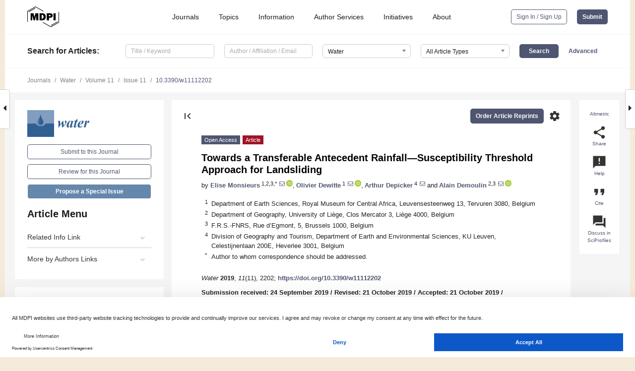

--- FILE ---
content_type: text/html; charset=UTF-8
request_url: https://www.mdpi.com/2073-4441/11/11/2202
body_size: 91259
content:


<!DOCTYPE html>
<html lang="en" xmlns:og="http://ogp.me/ns#" xmlns:fb="https://www.facebook.com/2008/fbml">
    <head>
        <meta charset="utf-8">
        <meta http-equiv="X-UA-Compatible" content="IE=edge,chrome=1">
        <meta content="mdpi" name="sso-service" />
                             <meta content="width=device-width, initial-scale=1.0" name="viewport" />        
                <title>Towards a Transferable Antecedent Rainfall—Susceptibility Threshold Approach for Landsliding</title><link rel="stylesheet" href="https://pub.mdpi-res.com/assets/css/font-awesome.min.css?eb190a3a77e5e1ee?1765786175">
        <link rel="stylesheet" href="https://pub.mdpi-res.com/assets/css/jquery.multiselect.css?f56c135cbf4d1483?1765786175">
        <link rel="stylesheet" href="https://pub.mdpi-res.com/assets/css/chosen.min.css?d7ca5ca9441ef9e1?1765786175">

                    <link rel="stylesheet" href="https://pub.mdpi-res.com/assets/css/main2.css?811c15039ec4533e?1765786175">
        
                <link rel="mask-icon" href="https://pub.mdpi-res.com/img/mask-icon-128.svg?c1c7eca266cd7013?1765786175" color="#4f5671">
        <link rel="apple-touch-icon" sizes="180x180" href="https://pub.mdpi-res.com/icon/apple-touch-icon-180x180.png?1765786175">
        <link rel="apple-touch-icon" sizes="152x152" href="https://pub.mdpi-res.com/icon/apple-touch-icon-152x152.png?1765786175">
        <link rel="apple-touch-icon" sizes="144x144" href="https://pub.mdpi-res.com/icon/apple-touch-icon-144x144.png?1765786175">
        <link rel="apple-touch-icon" sizes="120x120" href="https://pub.mdpi-res.com/icon/apple-touch-icon-120x120.png?1765786175">
        <link rel="apple-touch-icon" sizes="114x114" href="https://pub.mdpi-res.com/icon/apple-touch-icon-114x114.png?1765786175">
        <link rel="apple-touch-icon" sizes="76x76"   href="https://pub.mdpi-res.com/icon/apple-touch-icon-76x76.png?1765786175">
        <link rel="apple-touch-icon" sizes="72x72"   href="https://pub.mdpi-res.com/icon/apple-touch-icon-72x72.png?1765786175">
        <link rel="apple-touch-icon" sizes="57x57"   href="https://pub.mdpi-res.com/icon/apple-touch-icon-57x57.png?1765786175">
        <link rel="apple-touch-icon"                 href="https://pub.mdpi-res.com/icon/apple-touch-icon-57x57.png?1765786175">
        <link rel="apple-touch-icon-precomposed"     href="https://pub.mdpi-res.com/icon/apple-touch-icon-57x57.png?1765786175">
                        <link rel="manifest" href="/manifest.json">
        <meta name="theme-color" content="#ffffff">
        <meta name="application-name" content="&nbsp;"/>

            <link rel="apple-touch-startup-image" href="https://pub.mdpi-res.com/img/journals/water-logo-sq.png?fa1b292d014aa446">
    <link rel="apple-touch-icon" href="https://pub.mdpi-res.com/img/journals/water-logo-sq.png?fa1b292d014aa446">
    <meta name="msapplication-TileImage" content="https://pub.mdpi-res.com/img/journals/water-logo-sq.png?fa1b292d014aa446">

            <link rel="stylesheet" href="https://pub.mdpi-res.com/assets/css/jquery-ui-1.10.4.custom.min.css?80647d88647bf347?1765786175">
    <link rel="stylesheet" href="https://pub.mdpi-res.com/assets/css/magnific-popup.min.css?04d343e036f8eecd?1765786175">
    <link rel="stylesheet" href="https://pub.mdpi-res.com/assets/css/xml2html/article-html.css?b5ed6c65b8b7ceb9?1765786175">
            
    <style>

h2, #abstract .related_suggestion_title {
    }

.batch_articles a {
    color: #000;
}

    a, .batch_articles .authors a, a:focus, a:hover, a:active, .batch_articles a:focus, .batch_articles a:hover, li.side-menu-li a {
            }

    span.label a {
        color: #fff;
    }

    #main-content a.title-link:hover,
    #main-content a.title-link:focus,
    #main-content div.generic-item a.title-link:hover,
    #main-content div.generic-item a.title-link:focus {
            }

    #main-content #middle-column .generic-item.article-item a.title-link:hover,
    #main-content #middle-column .generic-item.article-item a.title-link:focus {
            }

    .art-authors a.toEncode {
        color: #333;
        font-weight: 700;
    }

    #main-content #middle-column ul li::before {
            }

    .accordion-navigation.active a.accordion__title,
    .accordion-navigation.active a.accordion__title::after {
            }

    .accordion-navigation li:hover::before,
    .accordion-navigation li:hover a,
    .accordion-navigation li:focus a {
            }

    .relative-size-container .relative-size-image .relative-size {
            }

    .middle-column__help__fixed a:hover i,
            }

    input[type="checkbox"]:checked:after {
            }

    input[type="checkbox"]:not(:disabled):hover:before {
            }

    #main-content .bolded-text {
            }


#main-content .hypothesis-count-container {
    }

#main-content .hypothesis-count-container:before {
    }

.full-size-menu ul li.menu-item .dropdown-wrapper {
    }

.full-size-menu ul li.menu-item > a.open::after {
    }

#title-story .title-story-orbit .orbit-caption {
    #background: url('/img/design/000000_background.png') !important;
    background: url('/img/design/ffffff_background.png') !important;
    color: rgb(51, 51, 51) !important;
}

#main-content .content__container__orbit {
    background-color: #000 !important;
}

#main-content .content__container__journal {
        color: #fff;
}

.html-article-menu .row span {
    }

.html-article-menu .row span.active {
    }

.accordion-navigation__journal .side-menu-li.active::before,
.accordion-navigation__journal .side-menu-li.active a {
    color: rgba(50,95,145,0.75) !important;
    font-weight: 700;
}

.accordion-navigation__journal .side-menu-li:hover::before ,
.accordion-navigation__journal .side-menu-li:hover a {
    color: rgba(50,95,145,0.75) !important;
    }

.side-menu-ul li.active a, .side-menu-ul li.active, .side-menu-ul li.active::before {
    color: rgba(50,95,145,0.75) !important;
}

.side-menu-ul li.active a {
    }

.result-selected, .active-result.highlighted, .active-result:hover,
.result-selected, .active-result.highlighted, .active-result:focus {
        }

.search-container.search-container__default-scheme {
    }

nav.tab-bar .open-small-search.active:after {
    }

.search-container.search-container__default-scheme .custom-accordion-for-small-screen-link::after {
    color: #fff;
}

@media only screen and (max-width: 50em) {
    #main-content .content__container.journal-info {
        color: #fff;
            }

    #main-content .content__container.journal-info a {
        color: #fff;
    }
} 

.button.button--color {
        }

.button.button--color:hover,
.button.button--color:focus {
            }

.button.button--color-journal {
    position: relative;
    background-color: rgba(50,95,145,0.75);
    border-color: #fff;
    color: #fff !important;
}

.button.button--color-journal:hover::before {
    content: '';
    position: absolute;
    top: 0;
    left: 0;
    height: 100%;
    width: 100%;
    background-color: #ffffff;
    opacity: 0.2;
}

.button.button--color-journal:visited,
.button.button--color-journal:hover,
.button.button--color-journal:focus {
    background-color: rgba(50,95,145,0.75);
    border-color: #fff;
    color: #fff !important;
}

.button.button--color path {
    }

.button.button--color:hover path {
    fill: #fff;
}

#main-content #search-refinements .ui-slider-horizontal .ui-slider-range {
    }

.breadcrumb__element:last-of-type a {
    }

#main-header {
    }

#full-size-menu .top-bar, #full-size-menu li.menu-item span.user-email {
    }

.top-bar-section li:not(.has-form) a:not(.button) {
    }

#full-size-menu li.menu-item .dropdown-wrapper li a:hover {
    }

#full-size-menu li.menu-item a:hover, #full-size-menu li.menu.item a:focus, nav.tab-bar a:hover {
    }
#full-size-menu li.menu.item a:active, #full-size-menu li.menu.item a.active {
    }

#full-size-menu li.menu-item a.open-mega-menu.active, #full-size-menu li.menu-item div.mega-menu, a.open-mega-menu.active {
        }

#full-size-menu li.menu-item div.mega-menu li, #full-size-menu li.menu-item div.mega-menu a {
            border-color: #9a9a9a;
}

div.type-section h2 {
                font-size: 20px;
    line-height: 26px;
    font-weight: 300;
}

div.type-section h3 {
    margin-left: 15px;
    margin-bottom: 0px;
    font-weight: 300;
}

.journal-tabs .tab-title.active a {
            }

</style>
    <link rel="stylesheet" href="https://pub.mdpi-res.com/assets/css/slick.css?f38b2db10e01b157?1765786175">

                
    <meta name="title" content="Towards a Transferable Antecedent Rainfall—Susceptibility Threshold Approach for Landsliding">
    <meta name="description" content="Determining rainfall thresholds for landsliding is crucial in landslide hazard evaluation and early warning system development, yet challenging in data-scarce regions. Using freely available satellite rainfall data in a reproducible automated procedure, the bootstrap-based frequentist threshold approach, coupling antecedent rainfall (AR) and landslide susceptibility data as proposed by Monsieurs et al., has proved to provide a physically meaningful regional AR threshold equation in the western branch of the East African Rift. However, previous studies could only rely on global- and continental-scale rainfall and susceptibility data. Here, we use newly available regional-scale susceptibility data to test the robustness of the method to different data configurations. This leads us to improve the threshold method through using stratified data selection to better exploit the data distribution over the whole range of susceptibility. In addition, we discuss the effect of outliers in small data sets on the estimation of parameter uncertainties and the interest of not using the bootstrap technique in such cases. Thus improved, the method effectiveness shows strongly reduced sensitivity to the used susceptibility data and is satisfyingly validated by new landslide occurrences in the East African Rift, therefore successfully passing first transferability tests." >
    <link rel="image_src" href="https://pub.mdpi-res.com/img/journals/water-logo.png?fa1b292d014aa446" >
    <meta name="dc.title" content="Towards a Transferable Antecedent Rainfall—Susceptibility Threshold Approach for Landsliding">

    <meta name="dc.creator" content="Elise Monsieurs">
    <meta name="dc.creator" content="Olivier Dewitte">
    <meta name="dc.creator" content="Arthur Depicker">
    <meta name="dc.creator" content="Alain Demoulin">
    
    <meta name="dc.type" content="Article">
    <meta name="dc.source" content="Water 2019, Vol. 11, Page 2202">
    <meta name="dc.date" content="2019-10-23">
    <meta name ="dc.identifier" content="10.3390/w11112202">
    
    <meta name="dc.publisher" content="Multidisciplinary Digital Publishing Institute">
    <meta name="dc.rights" content="http://creativecommons.org/licenses/by/3.0/">
    <meta name="dc.format" content="application/pdf" >
    <meta name="dc.language" content="en" >
    <meta name="dc.description" content="Determining rainfall thresholds for landsliding is crucial in landslide hazard evaluation and early warning system development, yet challenging in data-scarce regions. Using freely available satellite rainfall data in a reproducible automated procedure, the bootstrap-based frequentist threshold approach, coupling antecedent rainfall (AR) and landslide susceptibility data as proposed by Monsieurs et al., has proved to provide a physically meaningful regional AR threshold equation in the western branch of the East African Rift. However, previous studies could only rely on global- and continental-scale rainfall and susceptibility data. Here, we use newly available regional-scale susceptibility data to test the robustness of the method to different data configurations. This leads us to improve the threshold method through using stratified data selection to better exploit the data distribution over the whole range of susceptibility. In addition, we discuss the effect of outliers in small data sets on the estimation of parameter uncertainties and the interest of not using the bootstrap technique in such cases. Thus improved, the method effectiveness shows strongly reduced sensitivity to the used susceptibility data and is satisfyingly validated by new landslide occurrences in the East African Rift, therefore successfully passing first transferability tests." >

    <meta name="dc.subject" content="landslide hazard" >
    <meta name="dc.subject" content="antecedent rainfall threshold" >
    <meta name="dc.subject" content="landslide susceptibility" >
    <meta name="dc.subject" content="satellite-derived rainfall" >
    <meta name="dc.subject" content="TRMM Multisatellite Precipitation Analysis 3B42 (TMPA)" >
    <meta name="dc.subject" content="tropical Africa" >
    
    <meta name ="prism.issn" content="2073-4441">
    <meta name ="prism.publicationName" content="Water">
    <meta name ="prism.publicationDate" content="2019-10-23">
    <meta name ="prism.section" content="Article" >

            <meta name ="prism.volume" content="11">
        <meta name ="prism.number" content="11">
        <meta name ="prism.startingPage" content="2202" >

            
    <meta name="citation_issn" content="2073-4441">
    <meta name="citation_journal_title" content="Water">
    <meta name="citation_publisher" content="Multidisciplinary Digital Publishing Institute">
    <meta name="citation_title" content="Towards a Transferable Antecedent Rainfall—Susceptibility Threshold Approach for Landsliding">
    <meta name="citation_publication_date" content="2019/11">
    <meta name="citation_online_date" content="2019/10/23">

            <meta name="citation_volume" content="11">
        <meta name="citation_issue" content="11">
        <meta name="citation_firstpage" content="2202">

            
    <meta name="citation_author" content="Monsieurs, Elise">
    <meta name="citation_author" content="Dewitte, Olivier">
    <meta name="citation_author" content="Depicker, Arthur">
    <meta name="citation_author" content="Demoulin, Alain">
    
    <meta name="citation_doi" content="10.3390/w11112202">
    
    <meta name="citation_id" content="mdpi-w11112202">
    <meta name="citation_abstract_html_url" content="https://www.mdpi.com/2073-4441/11/11/2202">

    <meta name="citation_pdf_url" content="https://www.mdpi.com/2073-4441/11/11/2202/pdf?version=1572002399">
    <link rel="alternate" type="application/pdf" title="PDF Full-Text" href="https://www.mdpi.com/2073-4441/11/11/2202/pdf?version=1572002399">
    <meta name="fulltext_pdf" content="https://www.mdpi.com/2073-4441/11/11/2202/pdf?version=1572002399">
    
    <meta name="citation_fulltext_html_url" content="https://www.mdpi.com/2073-4441/11/11/2202/htm">
    <link rel="alternate" type="text/html" title="HTML Full-Text" href="https://www.mdpi.com/2073-4441/11/11/2202/htm">
    <meta name="fulltext_html" content="https://www.mdpi.com/2073-4441/11/11/2202/htm">
    
    <link rel="alternate" type="text/xml" title="XML Full-Text" href="https://www.mdpi.com/2073-4441/11/11/2202/xml">
    <meta name="fulltext_xml" content="https://www.mdpi.com/2073-4441/11/11/2202/xml">
    <meta name="citation_xml_url" content="https://www.mdpi.com/2073-4441/11/11/2202/xml">
    
    <meta name="twitter:card" content="summary" />
    <meta name="twitter:site" content="@MDPIOpenAccess" />
    <meta name="twitter:image" content="https://pub.mdpi-res.com/img/journals/water-logo-social.png?fa1b292d014aa446" />

    <meta property="fb:app_id" content="131189377574"/>
    <meta property="og:site_name" content="MDPI"/>
    <meta property="og:type" content="article"/>
    <meta property="og:url" content="https://www.mdpi.com/2073-4441/11/11/2202" />
    <meta property="og:title" content="Towards a Transferable Antecedent Rainfall—Susceptibility Threshold Approach for Landsliding" />
    <meta property="og:description" content="Determining rainfall thresholds for landsliding is crucial in landslide hazard evaluation and early warning system development, yet challenging in data-scarce regions. Using freely available satellite rainfall data in a reproducible automated procedure, the bootstrap-based frequentist threshold approach, coupling antecedent rainfall (AR) and landslide susceptibility data as proposed by Monsieurs et al., has proved to provide a physically meaningful regional AR threshold equation in the western branch of the East African Rift. However, previous studies could only rely on global- and continental-scale rainfall and susceptibility data. Here, we use newly available regional-scale susceptibility data to test the robustness of the method to different data configurations. This leads us to improve the threshold method through using stratified data selection to better exploit the data distribution over the whole range of susceptibility. In addition, we discuss the effect of outliers in small data sets on the estimation of parameter uncertainties and the interest of not using the bootstrap technique in such cases. Thus improved, the method effectiveness shows strongly reduced sensitivity to the used susceptibility data and is satisfyingly validated by new landslide occurrences in the East African Rift, therefore successfully passing first transferability tests." />
    <meta property="og:image" content="https://pub.mdpi-res.com/water/water-11-02202/article_deploy/html/images/water-11-02202-g001-550.jpg?1574941630" />
                <link rel="alternate" type="application/rss+xml" title="MDPI Publishing - Latest articles" href="https://www.mdpi.com/rss">
                
        <meta name="google-site-verification" content="PxTlsg7z2S00aHroktQd57fxygEjMiNHydKn3txhvwY">
        <meta name="facebook-domain-verification" content="mcoq8dtq6sb2hf7z29j8w515jjoof7" />

                <script id="usercentrics-cmp" src="https://web.cmp.usercentrics.eu/ui/loader.js" data-ruleset-id="PbAnaGk92sB5Cc" async></script>
        
        <!--[if lt IE 9]>
            <script>var browserIe8 = true;</script>
            <link rel="stylesheet" href="https://pub.mdpi-res.com/assets/css/ie8foundationfix.css?50273beac949cbf0?1765786175">
            <script src="//html5shiv.googlecode.com/svn/trunk/html5.js"></script>
            <script src="//cdnjs.cloudflare.com/ajax/libs/html5shiv/3.6.2/html5shiv.js"></script>
            <script src="//s3.amazonaws.com/nwapi/nwmatcher/nwmatcher-1.2.5-min.js"></script>
            <script src="//html5base.googlecode.com/svn-history/r38/trunk/js/selectivizr-1.0.3b.js"></script>
            <script src="//cdnjs.cloudflare.com/ajax/libs/respond.js/1.1.0/respond.min.js"></script>
            <script src="https://pub.mdpi-res.com/assets/js/ie8/ie8patch.js?9e1d3c689a0471df?1765786175"></script>
            <script src="https://pub.mdpi-res.com/assets/js/ie8/rem.min.js?94b62787dcd6d2f2?1765786175"></script>            
                                                        <![endif]-->

                    <script>
                window.dataLayer = window.dataLayer || [];
                function gtag() { dataLayer.push(arguments); }
                gtag('consent', 'default', {
                    'ad_user_data': 'denied',
                    'ad_personalization': 'denied',
                    'ad_storage': 'denied',
                    'analytics_storage': 'denied',
                    'wait_for_update': 500,
                });
                dataLayer.push({'gtm.start': new Date().getTime(), 'event': 'gtm.js'});

                            </script>

            <script>
                (function(w,d,s,l,i){w[l]=w[l]||[];w[l].push({'gtm.start':
                new Date().getTime(),event:'gtm.js'});var f=d.getElementsByTagName(s)[0],
                j=d.createElement(s),dl=l!='dataLayer'?'&l='+l:'';j.async=true;j.src=
                'https://www.googletagmanager.com/gtm.js?id='+i+dl;f.parentNode.insertBefore(j,f);
                })(window,document,'script','dataLayer','GTM-WPK7SW5');
            </script>

                        
                              <script>!function(e){var n="https://s.go-mpulse.net/boomerang/";if("True"=="True")e.BOOMR_config=e.BOOMR_config||{},e.BOOMR_config.PageParams=e.BOOMR_config.PageParams||{},e.BOOMR_config.PageParams.pci=!0,n="https://s2.go-mpulse.net/boomerang/";if(window.BOOMR_API_key="4MGA4-E5JH8-79LAG-STF7X-79Z92",function(){function e(){if(!o){var e=document.createElement("script");e.id="boomr-scr-as",e.src=window.BOOMR.url,e.async=!0,i.parentNode.appendChild(e),o=!0}}function t(e){o=!0;var n,t,a,r,d=document,O=window;if(window.BOOMR.snippetMethod=e?"if":"i",t=function(e,n){var t=d.createElement("script");t.id=n||"boomr-if-as",t.src=window.BOOMR.url,BOOMR_lstart=(new Date).getTime(),e=e||d.body,e.appendChild(t)},!window.addEventListener&&window.attachEvent&&navigator.userAgent.match(/MSIE [67]\./))return window.BOOMR.snippetMethod="s",void t(i.parentNode,"boomr-async");a=document.createElement("IFRAME"),a.src="about:blank",a.title="",a.role="presentation",a.loading="eager",r=(a.frameElement||a).style,r.width=0,r.height=0,r.border=0,r.display="none",i.parentNode.appendChild(a);try{O=a.contentWindow,d=O.document.open()}catch(_){n=document.domain,a.src="javascript:var d=document.open();d.domain='"+n+"';void(0);",O=a.contentWindow,d=O.document.open()}if(n)d._boomrl=function(){this.domain=n,t()},d.write("<bo"+"dy onload='document._boomrl();'>");else if(O._boomrl=function(){t()},O.addEventListener)O.addEventListener("load",O._boomrl,!1);else if(O.attachEvent)O.attachEvent("onload",O._boomrl);d.close()}function a(e){window.BOOMR_onload=e&&e.timeStamp||(new Date).getTime()}if(!window.BOOMR||!window.BOOMR.version&&!window.BOOMR.snippetExecuted){window.BOOMR=window.BOOMR||{},window.BOOMR.snippetStart=(new Date).getTime(),window.BOOMR.snippetExecuted=!0,window.BOOMR.snippetVersion=12,window.BOOMR.url=n+"4MGA4-E5JH8-79LAG-STF7X-79Z92";var i=document.currentScript||document.getElementsByTagName("script")[0],o=!1,r=document.createElement("link");if(r.relList&&"function"==typeof r.relList.supports&&r.relList.supports("preload")&&"as"in r)window.BOOMR.snippetMethod="p",r.href=window.BOOMR.url,r.rel="preload",r.as="script",r.addEventListener("load",e),r.addEventListener("error",function(){t(!0)}),setTimeout(function(){if(!o)t(!0)},3e3),BOOMR_lstart=(new Date).getTime(),i.parentNode.appendChild(r);else t(!1);if(window.addEventListener)window.addEventListener("load",a,!1);else if(window.attachEvent)window.attachEvent("onload",a)}}(),"".length>0)if(e&&"performance"in e&&e.performance&&"function"==typeof e.performance.setResourceTimingBufferSize)e.performance.setResourceTimingBufferSize();!function(){if(BOOMR=e.BOOMR||{},BOOMR.plugins=BOOMR.plugins||{},!BOOMR.plugins.AK){var n=""=="true"?1:0,t="",a="ck7vkiix24f622kmyvja-f-f2307d185-clientnsv4-s.akamaihd.net",i="false"=="true"?2:1,o={"ak.v":"39","ak.cp":"1774948","ak.ai":parseInt("1155516",10),"ak.ol":"0","ak.cr":9,"ak.ipv":4,"ak.proto":"h2","ak.rid":"92a69a20","ak.r":48121,"ak.a2":n,"ak.m":"dscb","ak.n":"essl","ak.bpcip":"18.191.85.0","ak.cport":51576,"ak.gh":"23.62.38.243","ak.quicv":"","ak.tlsv":"tls1.3","ak.0rtt":"","ak.0rtt.ed":"","ak.csrc":"-","ak.acc":"","ak.t":"1766638930","ak.ak":"hOBiQwZUYzCg5VSAfCLimQ==YPDjB8Qe31Ou5RlhvzAm9wlNAl1XN9KEcmB8OiR0Jx/Eh/dWg/MbfkDNfYw3f6unr7D7g8XcmIeb86EMoEoJQK14irQw4e025Gws5lAlCXBRN7n9vF7z4it3PnTbq+98sESawBPNbAWAt85q7NPQZTads/DbFGHmcMsj/tZUQ0zoTSgFuzlpjyi8myO9mh9ZfI7k0er53ckX9VvNbofdmvJVa64DDfJiOLa78jbf9IrLuZJHPZC2mGgRJjsQLEuzZYCDsuwpcWsFfwC4k3oH9Wh1Mk2UpAKTiuMVkEDyJSRw+1n84PgBVD3UBzuW1gC69aRCkqsSZ78/uSQX0GRM4Iz6ZIIw5cDRRSXnEqBaDJl20H73t8LmTdXjNUgVFDncIdUdnTVUVWjYspkjfazKOyUHQL5HLk5feBdd9SQkAM4=","ak.pv":"21","ak.dpoabenc":"","ak.tf":i};if(""!==t)o["ak.ruds"]=t;var r={i:!1,av:function(n){var t="http.initiator";if(n&&(!n[t]||"spa_hard"===n[t]))o["ak.feo"]=void 0!==e.aFeoApplied?1:0,BOOMR.addVar(o)},rv:function(){var e=["ak.bpcip","ak.cport","ak.cr","ak.csrc","ak.gh","ak.ipv","ak.m","ak.n","ak.ol","ak.proto","ak.quicv","ak.tlsv","ak.0rtt","ak.0rtt.ed","ak.r","ak.acc","ak.t","ak.tf"];BOOMR.removeVar(e)}};BOOMR.plugins.AK={akVars:o,akDNSPreFetchDomain:a,init:function(){if(!r.i){var e=BOOMR.subscribe;e("before_beacon",r.av,null,null),e("onbeacon",r.rv,null,null),r.i=!0}return this},is_complete:function(){return!0}}}}()}(window);</script></head>

    <body>
         
                		        	        		        	
		<div class="direction direction_right" id="small_right" style="border-right-width: 0px; padding:0;">
        <i class="fa fa-caret-right fa-2x"></i>
    </div>

	<div class="big_direction direction_right" id="big_right" style="border-right-width: 0px;">
				<div style="text-align: right;">
									Next Article in Journal<br>
				<div><a href="/2073-4441/11/11/2200">Environmental-Friendly Contamination Assessment of Habitats Based on the Trace Element Content of Dragonfly Exuviae</a></div>
					 			 		Next Article in Special Issue<br>
		 		<div><a href="/2073-4441/11/12/2653">Empirical and Physically Based Thresholds for the Occurrence of Shallow Landslides in a Prone Area of Northern Italian Apennines</a></div>
		 		 		 	</div>
	</div>
	
		<div class="direction" id="small_left" style="border-left-width: 0px">
        <i class="fa fa-caret-left fa-2x"></i>
    </div>
	<div class="big_direction" id="big_left" style="border-left-width: 0px;">
				<div>
									Previous Article in Journal<br>
				<div><a href="/2073-4441/11/11/2199">Terrestrial Laser Scanning for the Detection of Coarse Grain Size Movement in a Mountain Riverbed</a></div>
					 			 		Previous Article in Special Issue<br>
		 		<div><a href="/2073-4441/11/10/2113">Rainfall Thresholds for Prediction of Landslides in Idukki, India: An Empirical Approach</a></div>
		 			 	 	</div>
	</div>
	    <div style="clear: both;"></div>

                    
<div id="menuModal" class="reveal-modal reveal-modal-new reveal-modal-menu" aria-hidden="true" data-reveal role="dialog">
    <div class="menu-container">
        <div class="UI_NavMenu">
            


<div class="content__container " >
    <div class="custom-accordion-for-small-screen-link " >
                            <h2>Journals</h2>
                    </div>

    <div class="target-item custom-accordion-for-small-screen-content show-for-medium-up">
                            <div class="menu-container__links">
                        <div style="width: 100%; float: left;">
                            <a href="/about/journals">Active Journals</a>
                            <a href="/about/journalfinder">Find a Journal</a>
                            <a href="/about/journals/proposal">Journal Proposal</a>
                            <a href="/about/proceedings">Proceedings Series</a>
                        </div>
                    </div>
                    </div>
</div>

            <a href="/topics">
                <h2>Topics</h2>
            </a>

            


<div class="content__container " >
    <div class="custom-accordion-for-small-screen-link " >
                            <h2>Information</h2>
                    </div>

    <div class="target-item custom-accordion-for-small-screen-content show-for-medium-up">
                            <div class="menu-container__links">
                        <div style="width: 100%; max-width: 200px; float: left;">
                            <a href="/authors">For Authors</a>
                            <a href="/reviewers">For Reviewers</a>
                            <a href="/editors">For Editors</a>
                            <a href="/librarians">For Librarians</a>
                            <a href="/publishing_services">For Publishers</a>
                            <a href="/societies">For Societies</a>
                            <a href="/conference_organizers">For Conference Organizers</a>
                        </div>
                        <div style="width: 100%; max-width: 250px; float: left;">
                            <a href="/openaccess">Open Access Policy</a>
                            <a href="/ioap">Institutional Open Access Program</a>
                            <a href="/special_issues_guidelines">Special Issues Guidelines</a>
                            <a href="/editorial_process">Editorial Process</a>
                            <a href="/ethics">Research and Publication Ethics</a>
                            <a href="/apc">Article Processing Charges</a>
                            <a href="/awards">Awards</a>
                            <a href="/testimonials">Testimonials</a>
                        </div>
                    </div>
                    </div>
</div>

            <a href="/authors/english">
                <h2>Author Services</h2>
            </a>

            


<div class="content__container " >
    <div class="custom-accordion-for-small-screen-link " >
                            <h2>Initiatives</h2>
                    </div>

    <div class="target-item custom-accordion-for-small-screen-content show-for-medium-up">
                            <div class="menu-container__links">
                        <div style="width: 100%; float: left;">
                            <a href="https://sciforum.net" target="_blank" rel="noopener noreferrer">Sciforum</a>
                            <a href="https://www.mdpi.com/books" target="_blank" rel="noopener noreferrer">MDPI Books</a>
                            <a href="https://www.preprints.org" target="_blank" rel="noopener noreferrer">Preprints.org</a>
                            <a href="https://www.scilit.com" target="_blank" rel="noopener noreferrer">Scilit</a>
                            <a href="https://sciprofiles.com" target="_blank" rel="noopener noreferrer">SciProfiles</a>
                            <a href="https://encyclopedia.pub" target="_blank" rel="noopener noreferrer">Encyclopedia</a>
                            <a href="https://jams.pub" target="_blank" rel="noopener noreferrer">JAMS</a>
                            <a href="/about/proceedings">Proceedings Series</a>
                        </div>
                    </div>
                    </div>
</div>

            


<div class="content__container " >
    <div class="custom-accordion-for-small-screen-link " >
                            <h2>About</h2>
                    </div>

    <div class="target-item custom-accordion-for-small-screen-content show-for-medium-up">
                            <div class="menu-container__links">
                        <div style="width: 100%; float: left;">
                            <a href="/about">Overview</a>
                            <a href="/about/contact">Contact</a>
                            <a href="https://careers.mdpi.com" target="_blank" rel="noopener noreferrer">Careers</a>
                            <a href="/about/announcements">News</a>
                            <a href="/about/press">Press</a>
                            <a href="http://blog.mdpi.com/" target="_blank" rel="noopener noreferrer">Blog</a>
                        </div>
                    </div>
                    </div>
</div>
        </div>

        <div class="menu-container__buttons">
                            <a class="button UA_SignInUpButton" href="/user/login">Sign In / Sign Up</a>
                    </div>
    </div>
</div>

                
<div id="captchaModal" class="reveal-modal reveal-modal-new reveal-modal-new--small" data-reveal aria-label="Captcha" aria-hidden="true" role="dialog"></div>
        
<div id="actionDisabledModal" class="reveal-modal" data-reveal aria-labelledby="actionDisableModalTitle" aria-hidden="true" role="dialog" style="width: 300px;">
    <h2 id="actionDisableModalTitle">Notice</h2>
    <form action="/email/captcha" method="post" id="emailCaptchaForm">
        <div class="row">
            <div id="js-action-disabled-modal-text" class="small-12 columns">
            </div>
            
            <div id="js-action-disabled-modal-submit" class="small-12 columns" style="margin-top: 10px; display: none;">
                You can make submissions to other journals 
                <a href="https://susy.mdpi.com/user/manuscripts/upload">here</a>.
            </div>
        </div>
    </form>
    <a class="close-reveal-modal" aria-label="Close">
        <i class="material-icons">clear</i>
    </a>
</div>
        
<div id="rssNotificationModal" class="reveal-modal reveal-modal-new" data-reveal aria-labelledby="rssNotificationModalTitle" aria-hidden="true" role="dialog">
    <div class="row">
        <div class="small-12 columns">
            <h2 id="rssNotificationModalTitle">Notice</h2>
            <p>
                You are accessing a machine-readable page. In order to be human-readable, please install an RSS reader.
            </p>
        </div>
    </div>
    <div class="row">
        <div class="small-12 columns">
            <a class="button button--color js-rss-notification-confirm">Continue</a>
            <a class="button button--grey" onclick="$(this).closest('.reveal-modal').find('.close-reveal-modal').click(); return false;">Cancel</a>
        </div>
    </div>
    <a class="close-reveal-modal" aria-label="Close">
        <i class="material-icons">clear</i>
    </a>
</div>
        
<div id="drop-article-label-openaccess" class="f-dropdown medium" data-dropdown-content aria-hidden="true" tabindex="-1">
    <p>
        All articles published by MDPI are made immediately available worldwide under an open access license. No special 
        permission is required to reuse all or part of the article published by MDPI, including figures and tables. For 
        articles published under an open access Creative Common CC BY license, any part of the article may be reused without 
        permission provided that the original article is clearly cited. For more information, please refer to
        <a href="https://www.mdpi.com/openaccess">https://www.mdpi.com/openaccess</a>.
    </p>
</div>

<div id="drop-article-label-feature" class="f-dropdown medium" data-dropdown-content aria-hidden="true" tabindex="-1">
    <p>
        Feature papers represent the most advanced research with significant potential for high impact in the field. A Feature 
        Paper should be a substantial original Article that involves several techniques or approaches, provides an outlook for 
        future research directions and describes possible research applications.
    </p>

    <p>
        Feature papers are submitted upon individual invitation or recommendation by the scientific editors and must receive 
        positive feedback from the reviewers.
    </p>
</div>

<div id="drop-article-label-choice" class="f-dropdown medium" data-dropdown-content aria-hidden="true" tabindex="-1">
    <p>
        Editor’s Choice articles are based on recommendations by the scientific editors of MDPI journals from around the world. 
        Editors select a small number of articles recently published in the journal that they believe will be particularly 
        interesting to readers, or important in the respective research area. The aim is to provide a snapshot of some of the 
        most exciting work published in the various research areas of the journal.

        <div style="margin-top: -10px;">
            <div id="drop-article-label-choice-journal-link" style="display: none; margin-top: -10px; padding-top: 10px;">
            </div>
        </div>
    </p>
</div>

<div id="drop-article-label-resubmission" class="f-dropdown medium" data-dropdown-content aria-hidden="true" tabindex="-1">
    <p>
        Original Submission Date Received: <span id="drop-article-label-resubmission-date"></span>.
    </p>
</div>

                <div id="container">
                        
                <noscript>
                    <div id="no-javascript">
                        You seem to have javascript disabled. Please note that many of the page functionalities won't work as expected without javascript enabled.
                    </div>
                </noscript>

                <div class="fixed">
                    <nav class="tab-bar show-for-medium-down">
                        <div class="row full-width collapse">
                            <div class="medium-3 small-4 columns">
                                <a href="/">
                                    <img class="full-size-menu__mdpi-logo" src="https://pub.mdpi-res.com/img/design/mdpi-pub-logo-black-small1.svg?da3a8dcae975a41c?1765786175" style="width: 64px;" title="MDPI Open Access Journals">
                                </a>
                            </div>
                            <div class="medium-3 small-4 columns right-aligned">
                                <div class="show-for-medium-down">
                                    <a href="#" style="display: none;">
                                        <i class="material-icons" onclick="$('#menuModal').foundation('reveal', 'close'); return false;">clear</i>
                                    </a>

                                    <a class="js-toggle-desktop-layout-link" title="Toggle desktop layout" style="display: none;" href="/toggle_desktop_layout_cookie">
                                        <i class="material-icons">zoom_out_map</i>
                                    </a>

                                                                            <a href="#" class="js-open-small-search open-small-search">
                                            <i class="material-icons show-for-small only">search</i>
                                        </a>
                                    
                                    <a title="MDPI main page" class="js-open-menu" data-reveal-id="menuModal" href="#">
                                        <i class="material-icons">menu</i>
                                    </a>
                                </div>
                            </div>
                        </div>
                    </nav>                       	
                </div>
                
                <section class="main-section">
                    <header>
                        <div class="full-size-menu show-for-large-up">
                             
                                <div class="row full-width">
                                                                        <div class="large-1 columns">
                                        <a href="/">
                                            <img class="full-size-menu__mdpi-logo" src="https://pub.mdpi-res.com/img/design/mdpi-pub-logo-black-small1.svg?da3a8dcae975a41c?1765786175" title="MDPI Open Access Journals">
                                        </a>
                                    </div>

                                                                        <div class="large-8 columns text-right UI_NavMenu">
                                        <ul>
                                            <li class="menu-item"> 
                                                <a href="/about/journals" data-dropdown="journals-dropdown" aria-controls="journals-dropdown" aria-expanded="false" data-options="is_hover: true; hover_timeout: 200">Journals</a>

                                                <ul id="journals-dropdown" class="f-dropdown dropdown-wrapper dropdown-wrapper__small" data-dropdown-content aria-hidden="true" tabindex="-1">
                                                    <li>
                                                        <div class="row">
                                                            <div class="small-12 columns">
                                                                <ul>
                                                                    <li>
                                                                        <a href="/about/journals">
                                                                            Active Journals
                                                                        </a>
                                                                    </li>
                                                                    <li>
                                                                        <a href="/about/journalfinder">
                                                                            Find a Journal
                                                                        </a>
                                                                    </li>
                                                                    <li>
                                                                        <a href="/about/journals/proposal">
                                                                            Journal Proposal
                                                                        </a>
                                                                    </li>
                                                                    <li>
                                                                        <a href="/about/proceedings">
                                                                            Proceedings Series
                                                                        </a>
                                                                    </li>
                                                                </ul>
                                                            </div>
                                                        </div>
                                                    </li>
                                                </ul>
                                            </li>

                                            <li class="menu-item"> 
                                                <a href="/topics">Topics</a>
                                            </li>

                                            <li class="menu-item"> 
                                                <a href="/authors" data-dropdown="information-dropdown" aria-controls="information-dropdown" aria-expanded="false" data-options="is_hover:true; hover_timeout:200">Information</a>

                                                <ul id="information-dropdown" class="f-dropdown dropdown-wrapper" data-dropdown-content aria-hidden="true" tabindex="-1">
                                                    <li>
                                                        <div class="row">
                                                            <div class="small-5 columns right-border">
                                                                <ul>
                                                                    <li>
                                                                        <a href="/authors">For Authors</a>
                                                                    </li>
                                                                    <li>
                                                                        <a href="/reviewers">For Reviewers</a>
                                                                    </li>
                                                                    <li>
                                                                        <a href="/editors">For Editors</a>
                                                                    </li>
                                                                    <li>
                                                                        <a href="/librarians">For Librarians</a>
                                                                    </li>
                                                                    <li>
                                                                        <a href="/publishing_services">For Publishers</a>
                                                                    </li>
                                                                    <li>
                                                                        <a href="/societies">For Societies</a>
                                                                    </li>
                                                                    <li>
                                                                        <a href="/conference_organizers">For Conference Organizers</a>
                                                                    </li>
                                                                </ul>
                                                            </div>

                                                            <div class="small-7 columns">
                                                                <ul>
                                                                    <li>
                                                                        <a href="/openaccess">Open Access Policy</a>
                                                                    </li>
                                                                    <li>
                                                                        <a href="/ioap">Institutional Open Access Program</a>
                                                                    </li>
                                                                    <li>
                                                                        <a href="/special_issues_guidelines">Special Issues Guidelines</a>
                                                                    </li>
                                                                    <li>
                                                                        <a href="/editorial_process">Editorial Process</a>
                                                                    </li>
                                                                    <li>
                                                                        <a href="/ethics">Research and Publication Ethics</a>
                                                                    </li>
                                                                    <li>
                                                                        <a href="/apc">Article Processing Charges</a>
                                                                    </li>
                                                                    <li>
                                                                        <a href="/awards">Awards</a>
                                                                    </li>
                                                                    <li>
                                                                        <a href="/testimonials">Testimonials</a>
                                                                    </li>
                                                                </ul>
                                                            </div>
                                                        </div>
                                                    </li>
                                                </ul>
                                            </li>

                                            <li class="menu-item">
                                                <a href="/authors/english">Author Services</a>
                                            </li>

                                            <li class="menu-item"> 
                                                <a href="/about/initiatives" data-dropdown="initiatives-dropdown" aria-controls="initiatives-dropdown" aria-expanded="false" data-options="is_hover: true; hover_timeout: 200">Initiatives</a>

                                                <ul id="initiatives-dropdown" class="f-dropdown dropdown-wrapper dropdown-wrapper__small" data-dropdown-content aria-hidden="true" tabindex="-1">
                                                    <li>
                                                        <div class="row">
                                                            <div class="small-12 columns">
                                                                <ul>
                                                                    <li>
                                                                        <a href="https://sciforum.net" target="_blank" rel="noopener noreferrer">
                                                                                                                                                        Sciforum
                                                                        </a>
                                                                    </li>
                                                                    <li>
                                                                        <a href="https://www.mdpi.com/books" target="_blank" rel="noopener noreferrer">
                                                                                                                                                        MDPI Books
                                                                        </a>
                                                                    </li>
                                                                    <li>
                                                                        <a href="https://www.preprints.org" target="_blank" rel="noopener noreferrer">
                                                                                                                                                        Preprints.org
                                                                        </a>
                                                                    </li>
                                                                    <li>
                                                                        <a href="https://www.scilit.com" target="_blank" rel="noopener noreferrer">
                                                                                                                                                        Scilit
                                                                        </a>
                                                                    </li>
                                                                    <li>
                                                                        <a href="https://sciprofiles.com" target="_blank" rel="noopener noreferrer">
                                                                            SciProfiles
                                                                        </a>
                                                                    </li>
                                                                    <li>
                                                                        <a href="https://encyclopedia.pub" target="_blank" rel="noopener noreferrer">
                                                                                                                                                        Encyclopedia
                                                                        </a>
                                                                    </li>
                                                                    <li>
                                                                        <a href="https://jams.pub" target="_blank" rel="noopener noreferrer">
                                                                            JAMS
                                                                        </a>
                                                                    </li>
                                                                    <li>
                                                                        <a href="/about/proceedings">
                                                                            Proceedings Series
                                                                        </a>
                                                                    </li>
                                                                </ul>
                                                            </div>
                                                        </div>
                                                    </li>
                                                </ul>
                                            </li>

                                            <li class="menu-item"> 
                                                <a href="/about" data-dropdown="about-dropdown" aria-controls="about-dropdown" aria-expanded="false" data-options="is_hover: true; hover_timeout: 200">About</a>

                                                <ul id="about-dropdown" class="f-dropdown dropdown-wrapper dropdown-wrapper__small" data-dropdown-content aria-hidden="true" tabindex="-1">
                                                    <li>
                                                        <div class="row">
                                                            <div class="small-12 columns">
                                                                <ul>
                                                                    <li>
                                                                        <a href="/about">
                                                                            Overview
                                                                        </a>
                                                                    </li>
                                                                    <li>
                                                                        <a href="/about/contact">
                                                                            Contact
                                                                        </a>
                                                                    </li>
                                                                    <li>
                                                                        <a href="https://careers.mdpi.com" target="_blank" rel="noopener noreferrer">
                                                                            Careers
                                                                        </a>
                                                                    </li>
                                                                    <li> 
                                                                        <a href="/about/announcements">
                                                                            News
                                                                        </a>
                                                                    </li>
                                                                    <li> 
                                                                        <a href="/about/press">
                                                                            Press
                                                                        </a>
                                                                    </li>
                                                                    <li>
                                                                        <a href="http://blog.mdpi.com/" target="_blank" rel="noopener noreferrer">
                                                                            Blog
                                                                        </a>
                                                                    </li>
                                                                </ul>
                                                            </div>
                                                        </div>
                                                    </li>
                                                </ul>
                                            </li>

                                                                                    </ul>
                                    </div>

                                    <div class="large-3 columns text-right full-size-menu__buttons">
                                        <div>
                                                                                            <a class="button button--default-inversed UA_SignInUpButton" href="/user/login">Sign In / Sign Up</a>
                                            
                                                <a class="button button--default js-journal-active-only-link js-journal-active-only-submit-link UC_NavSubmitButton" href="            https://susy.mdpi.com/user/manuscripts/upload?journal=water
    " data-disabledmessage="new submissions are not possible.">Submit</a>
                                        </div>
                                    </div>
                                </div>
                            </div>

                            

                                                            <div class="header-divider">&nbsp;</div>
                            
                                                            <div class="search-container hide-for-small-down row search-container__homepage-scheme">
                                                                                                                        
















<form id="basic_search" style="background-color: inherit !important;" class="large-12 medium-12 columns " action="/search" method="get">

    <div class="row search-container__main-elements">
            
            <div class="large-2 medium-2 small-12 columns text-right1 small-only-text-left">
        <div class="show-for-medium-up">
            <div class="search-input-label">&nbsp;</div>
        </div>
            <span class="search-container__title">Search<span class="hide-for-medium"> for Articles</span><span class="hide-for-small">:</span></span>
    
    </div>


        <div class="custom-accordion-for-small-screen-content">
                
                <div class="large-2 medium-2 small-6 columns ">
        <div class="">
            <div class="search-input-label">Title / Keyword</div>
        </div>
                <input type="text" placeholder="Title / Keyword" id="q" tabindex="1" name="q" value="" />
    
    </div>


                
                <div class="large-2 medium-2 small-6 columns ">
        <div class="">
            <div class="search-input-label">Author / Affiliation / Email</div>
        </div>
                <input type="text" id="authors" placeholder="Author / Affiliation / Email" tabindex="2" name="authors" value="" />
    
    </div>


                
                <div class="large-2 medium-2 small-6 columns ">
        <div class="">
            <div class="search-input-label">Journal</div>
        </div>
                <select id="journal" tabindex="3" name="journal" class="chosen-select">
            <option value="">All Journals</option>
             
                        <option value="accountaudit" >
                                    Accounting and Auditing
                            </option>
             
                        <option value="acoustics" >
                                    Acoustics
                            </option>
             
                        <option value="amh" >
                                    Acta Microbiologica Hellenica (AMH)
                            </option>
             
                        <option value="actuators" >
                                    Actuators
                            </option>
             
                        <option value="adhesives" >
                                    Adhesives
                            </option>
             
                        <option value="admsci" >
                                    Administrative Sciences
                            </option>
             
                        <option value="adolescents" >
                                    Adolescents
                            </option>
             
                        <option value="arm" >
                                    Advances in Respiratory Medicine (ARM)
                            </option>
             
                        <option value="aerobiology" >
                                    Aerobiology
                            </option>
             
                        <option value="aerospace" >
                                    Aerospace
                            </option>
             
                        <option value="agriculture" >
                                    Agriculture
                            </option>
             
                        <option value="agriengineering" >
                                    AgriEngineering
                            </option>
             
                        <option value="agrochemicals" >
                                    Agrochemicals
                            </option>
             
                        <option value="agronomy" >
                                    Agronomy
                            </option>
             
                        <option value="ai" >
                                    AI
                            </option>
             
                        <option value="aichem" >
                                    AI Chemistry
                            </option>
             
                        <option value="aieng" >
                                    AI for Engineering
                            </option>
             
                        <option value="aieduc" >
                                    AI in Education
                            </option>
             
                        <option value="aimed" >
                                    AI in Medicine
                            </option>
             
                        <option value="aimater" >
                                    AI Materials
                            </option>
             
                        <option value="aisens" >
                                    AI Sensors
                            </option>
             
                        <option value="air" >
                                    Air
                            </option>
             
                        <option value="algorithms" >
                                    Algorithms
                            </option>
             
                        <option value="allergies" >
                                    Allergies
                            </option>
             
                        <option value="alloys" >
                                    Alloys
                            </option>
             
                        <option value="analog" >
                                    Analog
                            </option>
             
                        <option value="analytica" >
                                    Analytica
                            </option>
             
                        <option value="analytics" >
                                    Analytics
                            </option>
             
                        <option value="anatomia" >
                                    Anatomia
                            </option>
             
                        <option value="anesthres" >
                                    Anesthesia Research
                            </option>
             
                        <option value="animals" >
                                    Animals
                            </option>
             
                        <option value="antibiotics" >
                                    Antibiotics
                            </option>
             
                        <option value="antibodies" >
                                    Antibodies
                            </option>
             
                        <option value="antioxidants" >
                                    Antioxidants
                            </option>
             
                        <option value="applbiosci" >
                                    Applied Biosciences
                            </option>
             
                        <option value="applmech" >
                                    Applied Mechanics
                            </option>
             
                        <option value="applmicrobiol" >
                                    Applied Microbiology
                            </option>
             
                        <option value="applnano" >
                                    Applied Nano
                            </option>
             
                        <option value="applsci" >
                                    Applied Sciences
                            </option>
             
                        <option value="asi" >
                                    Applied System Innovation (ASI)
                            </option>
             
                        <option value="appliedchem" >
                                    AppliedChem
                            </option>
             
                        <option value="appliedmath" >
                                    AppliedMath
                            </option>
             
                        <option value="appliedphys" >
                                    AppliedPhys
                            </option>
             
                        <option value="aquacj" >
                                    Aquaculture Journal
                            </option>
             
                        <option value="architecture" >
                                    Architecture
                            </option>
             
                        <option value="arthropoda" >
                                    Arthropoda
                            </option>
             
                        <option value="arts" >
                                    Arts
                            </option>
             
                        <option value="astronautics" >
                                    Astronautics
                            </option>
             
                        <option value="astronomy" >
                                    Astronomy
                            </option>
             
                        <option value="atmosphere" >
                                    Atmosphere
                            </option>
             
                        <option value="atoms" >
                                    Atoms
                            </option>
             
                        <option value="audiolres" >
                                    Audiology Research
                            </option>
             
                        <option value="automation" >
                                    Automation
                            </option>
             
                        <option value="axioms" >
                                    Axioms
                            </option>
             
                        <option value="bacteria" >
                                    Bacteria
                            </option>
             
                        <option value="batteries" >
                                    Batteries
                            </option>
             
                        <option value="behavsci" >
                                    Behavioral Sciences
                            </option>
             
                        <option value="beverages" >
                                    Beverages
                            </option>
             
                        <option value="BDCC" >
                                    Big Data and Cognitive Computing (BDCC)
                            </option>
             
                        <option value="biochem" >
                                    BioChem
                            </option>
             
                        <option value="bioengineering" >
                                    Bioengineering
                            </option>
             
                        <option value="biologics" >
                                    Biologics
                            </option>
             
                        <option value="biology" >
                                    Biology
                            </option>
             
                        <option value="blsf" >
                                    Biology and Life Sciences Forum
                            </option>
             
                        <option value="biomass" >
                                    Biomass
                            </option>
             
                        <option value="biomechanics" >
                                    Biomechanics
                            </option>
             
                        <option value="biomed" >
                                    BioMed
                            </option>
             
                        <option value="biomedicines" >
                                    Biomedicines
                            </option>
             
                        <option value="biomedinformatics" >
                                    BioMedInformatics
                            </option>
             
                        <option value="biomimetics" >
                                    Biomimetics
                            </option>
             
                        <option value="biomolecules" >
                                    Biomolecules
                            </option>
             
                        <option value="biophysica" >
                                    Biophysica
                            </option>
             
                        <option value="bioresourbioprod" >
                                    Bioresources and Bioproducts
                            </option>
             
                        <option value="biosensors" >
                                    Biosensors
                            </option>
             
                        <option value="biosphere" >
                                    Biosphere
                            </option>
             
                        <option value="biotech" >
                                    BioTech
                            </option>
             
                        <option value="birds" >
                                    Birds
                            </option>
             
                        <option value="blockchains" >
                                    Blockchains
                            </option>
             
                        <option value="brainsci" >
                                    Brain Sciences
                            </option>
             
                        <option value="buildings" >
                                    Buildings
                            </option>
             
                        <option value="businesses" >
                                    Businesses
                            </option>
             
                        <option value="carbon" >
                                    C (Journal of Carbon Research)
                            </option>
             
                        <option value="cancers" >
                                    Cancers
                            </option>
             
                        <option value="cardiogenetics" >
                                    Cardiogenetics
                            </option>
             
                        <option value="cardiovascmed" >
                                    Cardiovascular Medicine
                            </option>
             
                        <option value="catalysts" >
                                    Catalysts
                            </option>
             
                        <option value="cells" >
                                    Cells
                            </option>
             
                        <option value="ceramics" >
                                    Ceramics
                            </option>
             
                        <option value="challenges" >
                                    Challenges
                            </option>
             
                        <option value="ChemEngineering" >
                                    ChemEngineering
                            </option>
             
                        <option value="chemistry" >
                                    Chemistry
                            </option>
             
                        <option value="chemproc" >
                                    Chemistry Proceedings
                            </option>
             
                        <option value="chemosensors" >
                                    Chemosensors
                            </option>
             
                        <option value="children" >
                                    Children
                            </option>
             
                        <option value="chips" >
                                    Chips
                            </option>
             
                        <option value="civileng" >
                                    CivilEng
                            </option>
             
                        <option value="cleantechnol" >
                                    Clean Technologies (Clean Technol.)
                            </option>
             
                        <option value="climate" >
                                    Climate
                            </option>
             
                        <option value="ctn" >
                                    Clinical and Translational Neuroscience (CTN)
                            </option>
             
                        <option value="clinbioenerg" >
                                    Clinical Bioenergetics
                            </option>
             
                        <option value="clinpract" >
                                    Clinics and Practice
                            </option>
             
                        <option value="clockssleep" >
                                    Clocks &amp; Sleep
                            </option>
             
                        <option value="coasts" >
                                    Coasts
                            </option>
             
                        <option value="coatings" >
                                    Coatings
                            </option>
             
                        <option value="colloids" >
                                    Colloids and Interfaces
                            </option>
             
                        <option value="colorants" >
                                    Colorants
                            </option>
             
                        <option value="commodities" >
                                    Commodities
                            </option>
             
                        <option value="complexities" >
                                    Complexities
                            </option>
             
                        <option value="complications" >
                                    Complications
                            </option>
             
                        <option value="compounds" >
                                    Compounds
                            </option>
             
                        <option value="computation" >
                                    Computation
                            </option>
             
                        <option value="csmf" >
                                    Computer Sciences &amp; Mathematics Forum
                            </option>
             
                        <option value="computers" >
                                    Computers
                            </option>
             
                        <option value="condensedmatter" >
                                    Condensed Matter
                            </option>
             
                        <option value="conservation" >
                                    Conservation
                            </option>
             
                        <option value="constrmater" >
                                    Construction Materials
                            </option>
             
                        <option value="cmd" >
                                    Corrosion and Materials Degradation (CMD)
                            </option>
             
                        <option value="cosmetics" >
                                    Cosmetics
                            </option>
             
                        <option value="covid" >
                                    COVID
                            </option>
             
                        <option value="cmtr" >
                                    Craniomaxillofacial Trauma &amp; Reconstruction (CMTR)
                            </option>
             
                        <option value="crops" >
                                    Crops
                            </option>
             
                        <option value="cryo" >
                                    Cryo
                            </option>
             
                        <option value="cryptography" >
                                    Cryptography
                            </option>
             
                        <option value="crystals" >
                                    Crystals
                            </option>
             
                        <option value="culture" >
                                    Culture
                            </option>
             
                        <option value="cimb" >
                                    Current Issues in Molecular Biology (CIMB)
                            </option>
             
                        <option value="curroncol" >
                                    Current Oncology
                            </option>
             
                        <option value="dairy" >
                                    Dairy
                            </option>
             
                        <option value="data" >
                                    Data
                            </option>
             
                        <option value="dentistry" >
                                    Dentistry Journal
                            </option>
             
                        <option value="dermato" >
                                    Dermato
                            </option>
             
                        <option value="dermatopathology" >
                                    Dermatopathology
                            </option>
             
                        <option value="designs" >
                                    Designs
                            </option>
             
                        <option value="diabetology" >
                                    Diabetology
                            </option>
             
                        <option value="diagnostics" >
                                    Diagnostics
                            </option>
             
                        <option value="dietetics" >
                                    Dietetics
                            </option>
             
                        <option value="digital" >
                                    Digital
                            </option>
             
                        <option value="disabilities" >
                                    Disabilities
                            </option>
             
                        <option value="diseases" >
                                    Diseases
                            </option>
             
                        <option value="diversity" >
                                    Diversity
                            </option>
             
                        <option value="dna" >
                                    DNA
                            </option>
             
                        <option value="drones" >
                                    Drones
                            </option>
             
                        <option value="ddc" >
                                    Drugs and Drug Candidates (DDC)
                            </option>
             
                        <option value="dynamics" >
                                    Dynamics
                            </option>
             
                        <option value="earth" >
                                    Earth
                            </option>
             
                        <option value="ecologies" >
                                    Ecologies
                            </option>
             
                        <option value="econometrics" >
                                    Econometrics
                            </option>
             
                        <option value="economies" >
                                    Economies
                            </option>
             
                        <option value="education" >
                                    Education Sciences
                            </option>
             
                        <option value="electricity" >
                                    Electricity
                            </option>
             
                        <option value="electrochem" >
                                    Electrochem
                            </option>
             
                        <option value="electronicmat" >
                                    Electronic Materials
                            </option>
             
                        <option value="electronics" >
                                    Electronics
                            </option>
             
                        <option value="ecm" >
                                    Emergency Care and Medicine
                            </option>
             
                        <option value="encyclopedia" >
                                    Encyclopedia
                            </option>
             
                        <option value="endocrines" >
                                    Endocrines
                            </option>
             
                        <option value="energies" >
                                    Energies
                            </option>
             
                        <option value="esa" >
                                    Energy Storage and Applications (ESA)
                            </option>
             
                        <option value="eng" >
                                    Eng
                            </option>
             
                        <option value="engproc" >
                                    Engineering Proceedings
                            </option>
             
                        <option value="edm" >
                                    Entropic and Disordered Matter (EDM)
                            </option>
             
                        <option value="entropy" >
                                    Entropy
                            </option>
             
                        <option value="eesp" >
                                    Environmental and Earth Sciences Proceedings
                            </option>
             
                        <option value="environments" >
                                    Environments
                            </option>
             
                        <option value="epidemiologia" >
                                    Epidemiologia
                            </option>
             
                        <option value="epigenomes" >
                                    Epigenomes
                            </option>
             
                        <option value="ebj" >
                                    European Burn Journal (EBJ)
                            </option>
             
                        <option value="ejihpe" >
                                    European Journal of Investigation in Health, Psychology and Education (EJIHPE)
                            </option>
             
                        <option value="famsci" >
                                    Family Sciences
                            </option>
             
                        <option value="fermentation" >
                                    Fermentation
                            </option>
             
                        <option value="fibers" >
                                    Fibers
                            </option>
             
                        <option value="fintech" >
                                    FinTech
                            </option>
             
                        <option value="fire" >
                                    Fire
                            </option>
             
                        <option value="fishes" >
                                    Fishes
                            </option>
             
                        <option value="fluids" >
                                    Fluids
                            </option>
             
                        <option value="foods" >
                                    Foods
                            </option>
             
                        <option value="forecasting" >
                                    Forecasting
                            </option>
             
                        <option value="forensicsci" >
                                    Forensic Sciences
                            </option>
             
                        <option value="forests" >
                                    Forests
                            </option>
             
                        <option value="fossstud" >
                                    Fossil Studies
                            </option>
             
                        <option value="foundations" >
                                    Foundations
                            </option>
             
                        <option value="fractalfract" >
                                    Fractal and Fractional (Fractal Fract)
                            </option>
             
                        <option value="fuels" >
                                    Fuels
                            </option>
             
                        <option value="future" >
                                    Future
                            </option>
             
                        <option value="futureinternet" >
                                    Future Internet
                            </option>
             
                        <option value="futurepharmacol" >
                                    Future Pharmacology
                            </option>
             
                        <option value="futuretransp" >
                                    Future Transportation
                            </option>
             
                        <option value="galaxies" >
                                    Galaxies
                            </option>
             
                        <option value="games" >
                                    Games
                            </option>
             
                        <option value="gases" >
                                    Gases
                            </option>
             
                        <option value="gastroent" >
                                    Gastroenterology Insights
                            </option>
             
                        <option value="gastrointestdisord" >
                                    Gastrointestinal Disorders
                            </option>
             
                        <option value="gastronomy" >
                                    Gastronomy
                            </option>
             
                        <option value="gels" >
                                    Gels
                            </option>
             
                        <option value="genealogy" >
                                    Genealogy
                            </option>
             
                        <option value="genes" >
                                    Genes
                            </option>
             
                        <option value="geographies" >
                                    Geographies
                            </option>
             
                        <option value="geohazards" >
                                    GeoHazards
                            </option>
             
                        <option value="geomatics" >
                                    Geomatics
                            </option>
             
                        <option value="geometry" >
                                    Geometry
                            </option>
             
                        <option value="geosciences" >
                                    Geosciences
                            </option>
             
                        <option value="geotechnics" >
                                    Geotechnics
                            </option>
             
                        <option value="geriatrics" >
                                    Geriatrics
                            </option>
             
                        <option value="germs" >
                                    Germs
                            </option>
             
                        <option value="glacies" >
                                    Glacies
                            </option>
             
                        <option value="gucdd" >
                                    Gout, Urate, and Crystal Deposition Disease (GUCDD)
                            </option>
             
                        <option value="grasses" >
                                    Grasses
                            </option>
             
                        <option value="greenhealth" >
                                    Green Health
                            </option>
             
                        <option value="hardware" >
                                    Hardware
                            </option>
             
                        <option value="healthcare" >
                                    Healthcare
                            </option>
             
                        <option value="hearts" >
                                    Hearts
                            </option>
             
                        <option value="hemato" >
                                    Hemato
                            </option>
             
                        <option value="hematolrep" >
                                    Hematology Reports
                            </option>
             
                        <option value="heritage" >
                                    Heritage
                            </option>
             
                        <option value="histories" >
                                    Histories
                            </option>
             
                        <option value="horticulturae" >
                                    Horticulturae
                            </option>
             
                        <option value="hospitals" >
                                    Hospitals
                            </option>
             
                        <option value="humanities" >
                                    Humanities
                            </option>
             
                        <option value="humans" >
                                    Humans
                            </option>
             
                        <option value="hydrobiology" >
                                    Hydrobiology
                            </option>
             
                        <option value="hydrogen" >
                                    Hydrogen
                            </option>
             
                        <option value="hydrology" >
                                    Hydrology
                            </option>
             
                        <option value="hydropower" >
                                    Hydropower
                            </option>
             
                        <option value="hygiene" >
                                    Hygiene
                            </option>
             
                        <option value="immuno" >
                                    Immuno
                            </option>
             
                        <option value="idr" >
                                    Infectious Disease Reports
                            </option>
             
                        <option value="informatics" >
                                    Informatics
                            </option>
             
                        <option value="information" >
                                    Information
                            </option>
             
                        <option value="infrastructures" >
                                    Infrastructures
                            </option>
             
                        <option value="inorganics" >
                                    Inorganics
                            </option>
             
                        <option value="insects" >
                                    Insects
                            </option>
             
                        <option value="instruments" >
                                    Instruments
                            </option>
             
                        <option value="iic" >
                                    Intelligent Infrastructure and Construction
                            </option>
             
                        <option value="ijcs" >
                                    International Journal of Cognitive Sciences (IJCS)
                            </option>
             
                        <option value="ijem" >
                                    International Journal of Environmental Medicine (IJEM)
                            </option>
             
                        <option value="ijerph" >
                                    International Journal of Environmental Research and Public Health (IJERPH)
                            </option>
             
                        <option value="ijfs" >
                                    International Journal of Financial Studies (IJFS)
                            </option>
             
                        <option value="ijms" >
                                    International Journal of Molecular Sciences (IJMS)
                            </option>
             
                        <option value="IJNS" >
                                    International Journal of Neonatal Screening (IJNS)
                            </option>
             
                        <option value="ijom" >
                                    International Journal of Orofacial Myology and Myofunctional Therapy (IJOM)
                            </option>
             
                        <option value="ijpb" >
                                    International Journal of Plant Biology (IJPB)
                            </option>
             
                        <option value="ijt" >
                                    International Journal of Topology
                            </option>
             
                        <option value="ijtm" >
                                    International Journal of Translational Medicine (IJTM)
                            </option>
             
                        <option value="ijtpp" >
                                    International Journal of Turbomachinery, Propulsion and Power (IJTPP)
                            </option>
             
                        <option value="ime" >
                                    International Medical Education (IME)
                            </option>
             
                        <option value="inventions" >
                                    Inventions
                            </option>
             
                        <option value="IoT" >
                                    IoT
                            </option>
             
                        <option value="ijgi" >
                                    ISPRS International Journal of Geo-Information (IJGI)
                            </option>
             
                        <option value="J" >
                                    J
                            </option>
             
                        <option value="jaestheticmed" >
                                    Journal of Aesthetic Medicine (J. Aesthetic Med.)
                            </option>
             
                        <option value="jal" >
                                    Journal of Ageing and Longevity (JAL)
                            </option>
             
                        <option value="jcrm" >
                                    Journal of CardioRenal Medicine (JCRM)
                            </option>
             
                        <option value="jcdd" >
                                    Journal of Cardiovascular Development and Disease (JCDD)
                            </option>
             
                        <option value="jcto" >
                                    Journal of Clinical &amp; Translational Ophthalmology (JCTO)
                            </option>
             
                        <option value="jcm" >
                                    Journal of Clinical Medicine (JCM)
                            </option>
             
                        <option value="jcs" >
                                    Journal of Composites Science (J. Compos. Sci.)
                            </option>
             
                        <option value="jcp" >
                                    Journal of Cybersecurity and Privacy (JCP)
                            </option>
             
                        <option value="jdad" >
                                    Journal of Dementia and Alzheimer&#039;s Disease (JDAD)
                            </option>
             
                        <option value="jdb" >
                                    Journal of Developmental Biology (JDB)
                            </option>
             
                        <option value="jeta" >
                                    Journal of Experimental and Theoretical Analyses (JETA)
                            </option>
             
                        <option value="jemr" >
                                    Journal of Eye Movement Research (JEMR)
                            </option>
             
                        <option value="jfb" >
                                    Journal of Functional Biomaterials (JFB)
                            </option>
             
                        <option value="jfmk" >
                                    Journal of Functional Morphology and Kinesiology (JFMK)
                            </option>
             
                        <option value="jof" >
                                    Journal of Fungi (JoF)
                            </option>
             
                        <option value="jimaging" >
                                    Journal of Imaging (J. Imaging)
                            </option>
             
                        <option value="jintelligence" >
                                    Journal of Intelligence (J. Intell.)
                            </option>
             
                        <option value="jlpea" >
                                    Journal of Low Power Electronics and Applications (JLPEA)
                            </option>
             
                        <option value="jmmp" >
                                    Journal of Manufacturing and Materials Processing (JMMP)
                            </option>
             
                        <option value="jmse" >
                                    Journal of Marine Science and Engineering (JMSE)
                            </option>
             
                        <option value="jmahp" >
                                    Journal of Market Access &amp; Health Policy (JMAHP)
                            </option>
             
                        <option value="jmms" >
                                    Journal of Mind and Medical Sciences (JMMS)
                            </option>
             
                        <option value="jmp" >
                                    Journal of Molecular Pathology (JMP)
                            </option>
             
                        <option value="jnt" >
                                    Journal of Nanotheranostics (JNT)
                            </option>
             
                        <option value="jne" >
                                    Journal of Nuclear Engineering (JNE)
                            </option>
             
                        <option value="ohbm" >
                                    Journal of Otorhinolaryngology, Hearing and Balance Medicine (JOHBM)
                            </option>
             
                        <option value="jop" >
                                    Journal of Parks
                            </option>
             
                        <option value="jpm" >
                                    Journal of Personalized Medicine (JPM)
                            </option>
             
                        <option value="jpbi" >
                                    Journal of Pharmaceutical and BioTech Industry (JPBI)
                            </option>
             
                        <option value="jor" >
                                    Journal of Respiration (JoR)
                            </option>
             
                        <option value="jrfm" >
                                    Journal of Risk and Financial Management (JRFM)
                            </option>
             
                        <option value="jsan" >
                                    Journal of Sensor and Actuator Networks (JSAN)
                            </option>
             
                        <option value="joma" >
                                    Journal of the Oman Medical Association (JOMA)
                            </option>
             
                        <option value="jtaer" >
                                    Journal of Theoretical and Applied Electronic Commerce Research (JTAER)
                            </option>
             
                        <option value="jvd" >
                                    Journal of Vascular Diseases (JVD)
                            </option>
             
                        <option value="jox" >
                                    Journal of Xenobiotics (JoX)
                            </option>
             
                        <option value="jzbg" >
                                    Journal of Zoological and Botanical Gardens (JZBG)
                            </option>
             
                        <option value="journalmedia" >
                                    Journalism and Media
                            </option>
             
                        <option value="kidneydial" >
                                    Kidney and Dialysis
                            </option>
             
                        <option value="kinasesphosphatases" >
                                    Kinases and Phosphatases
                            </option>
             
                        <option value="knowledge" >
                                    Knowledge
                            </option>
             
                        <option value="labmed" >
                                    LabMed
                            </option>
             
                        <option value="laboratories" >
                                    Laboratories
                            </option>
             
                        <option value="land" >
                                    Land
                            </option>
             
                        <option value="languages" >
                                    Languages
                            </option>
             
                        <option value="laws" >
                                    Laws
                            </option>
             
                        <option value="life" >
                                    Life
                            </option>
             
                        <option value="lights" >
                                    Lights
                            </option>
             
                        <option value="limnolrev" >
                                    Limnological Review
                            </option>
             
                        <option value="lipidology" >
                                    Lipidology
                            </option>
             
                        <option value="liquids" >
                                    Liquids
                            </option>
             
                        <option value="literature" >
                                    Literature
                            </option>
             
                        <option value="livers" >
                                    Livers
                            </option>
             
                        <option value="logics" >
                                    Logics
                            </option>
             
                        <option value="logistics" >
                                    Logistics
                            </option>
             
                        <option value="lubricants" >
                                    Lubricants
                            </option>
             
                        <option value="lymphatics" >
                                    Lymphatics
                            </option>
             
                        <option value="make" >
                                    Machine Learning and Knowledge Extraction (MAKE)
                            </option>
             
                        <option value="machines" >
                                    Machines
                            </option>
             
                        <option value="macromol" >
                                    Macromol
                            </option>
             
                        <option value="magnetism" >
                                    Magnetism
                            </option>
             
                        <option value="magnetochemistry" >
                                    Magnetochemistry
                            </option>
             
                        <option value="marinedrugs" >
                                    Marine Drugs
                            </option>
             
                        <option value="materials" >
                                    Materials
                            </option>
             
                        <option value="materproc" >
                                    Materials Proceedings
                            </option>
             
                        <option value="mca" >
                                    Mathematical and Computational Applications (MCA)
                            </option>
             
                        <option value="mathematics" >
                                    Mathematics
                            </option>
             
                        <option value="medsci" >
                                    Medical Sciences
                            </option>
             
                        <option value="msf" >
                                    Medical Sciences Forum
                            </option>
             
                        <option value="medicina" >
                                    Medicina
                            </option>
             
                        <option value="medicines" >
                                    Medicines
                            </option>
             
                        <option value="membranes" >
                                    Membranes
                            </option>
             
                        <option value="merits" >
                                    Merits
                            </option>
             
                        <option value="metabolites" >
                                    Metabolites
                            </option>
             
                        <option value="metals" >
                                    Metals
                            </option>
             
                        <option value="meteorology" >
                                    Meteorology
                            </option>
             
                        <option value="methane" >
                                    Methane
                            </option>
             
                        <option value="mps" >
                                    Methods and Protocols (MPs)
                            </option>
             
                        <option value="metrics" >
                                    Metrics
                            </option>
             
                        <option value="metrology" >
                                    Metrology
                            </option>
             
                        <option value="micro" >
                                    Micro
                            </option>
             
                        <option value="microbiolres" >
                                    Microbiology Research
                            </option>
             
                        <option value="microelectronics" >
                                    Microelectronics
                            </option>
             
                        <option value="micromachines" >
                                    Micromachines
                            </option>
             
                        <option value="microorganisms" >
                                    Microorganisms
                            </option>
             
                        <option value="microplastics" >
                                    Microplastics
                            </option>
             
                        <option value="microwave" >
                                    Microwave
                            </option>
             
                        <option value="minerals" >
                                    Minerals
                            </option>
             
                        <option value="mining" >
                                    Mining
                            </option>
             
                        <option value="modelling" >
                                    Modelling
                            </option>
             
                        <option value="mmphys" >
                                    Modern Mathematical Physics
                            </option>
             
                        <option value="molbank" >
                                    Molbank
                            </option>
             
                        <option value="molecules" >
                                    Molecules
                            </option>
             
                        <option value="multimedia" >
                                    Multimedia
                            </option>
             
                        <option value="mti" >
                                    Multimodal Technologies and Interaction (MTI)
                            </option>
             
                        <option value="muscles" >
                                    Muscles
                            </option>
             
                        <option value="nanoenergyadv" >
                                    Nanoenergy Advances
                            </option>
             
                        <option value="nanomanufacturing" >
                                    Nanomanufacturing
                            </option>
             
                        <option value="nanomaterials" >
                                    Nanomaterials
                            </option>
             
                        <option value="ndt" >
                                    NDT
                            </option>
             
                        <option value="network" >
                                    Network
                            </option>
             
                        <option value="neuroglia" >
                                    Neuroglia
                            </option>
             
                        <option value="neuroimaging" >
                                    Neuroimaging
                            </option>
             
                        <option value="neurolint" >
                                    Neurology International
                            </option>
             
                        <option value="neurosci" >
                                    NeuroSci
                            </option>
             
                        <option value="nitrogen" >
                                    Nitrogen
                            </option>
             
                        <option value="ncrna" >
                                    Non-Coding RNA (ncRNA)
                            </option>
             
                        <option value="nursrep" >
                                    Nursing Reports
                            </option>
             
                        <option value="nutraceuticals" >
                                    Nutraceuticals
                            </option>
             
                        <option value="nutrients" >
                                    Nutrients
                            </option>
             
                        <option value="obesities" >
                                    Obesities
                            </option>
             
                        <option value="occuphealth" >
                                    Occupational Health
                            </option>
             
                        <option value="oceans" >
                                    Oceans
                            </option>
             
                        <option value="onco" >
                                    Onco
                            </option>
             
                        <option value="optics" >
                                    Optics
                            </option>
             
                        <option value="oral" >
                                    Oral
                            </option>
             
                        <option value="organics" >
                                    Organics
                            </option>
             
                        <option value="organoids" >
                                    Organoids
                            </option>
             
                        <option value="osteology" >
                                    Osteology
                            </option>
             
                        <option value="oxygen" >
                                    Oxygen
                            </option>
             
                        <option value="parasitologia" >
                                    Parasitologia
                            </option>
             
                        <option value="particles" >
                                    Particles
                            </option>
             
                        <option value="pathogens" >
                                    Pathogens
                            </option>
             
                        <option value="pathophysiology" >
                                    Pathophysiology
                            </option>
             
                        <option value="peacestud" >
                                    Peace Studies
                            </option>
             
                        <option value="pediatrrep" >
                                    Pediatric Reports
                            </option>
             
                        <option value="pets" >
                                    Pets
                            </option>
             
                        <option value="pharmaceuticals" >
                                    Pharmaceuticals
                            </option>
             
                        <option value="pharmaceutics" >
                                    Pharmaceutics
                            </option>
             
                        <option value="pharmacoepidemiology" >
                                    Pharmacoepidemiology
                            </option>
             
                        <option value="pharmacy" >
                                    Pharmacy
                            </option>
             
                        <option value="philosophies" >
                                    Philosophies
                            </option>
             
                        <option value="photochem" >
                                    Photochem
                            </option>
             
                        <option value="photonics" >
                                    Photonics
                            </option>
             
                        <option value="phycology" >
                                    Phycology
                            </option>
             
                        <option value="physchem" >
                                    Physchem
                            </option>
             
                        <option value="psf" >
                                    Physical Sciences Forum
                            </option>
             
                        <option value="physics" >
                                    Physics
                            </option>
             
                        <option value="physiologia" >
                                    Physiologia
                            </option>
             
                        <option value="plants" >
                                    Plants
                            </option>
             
                        <option value="plasma" >
                                    Plasma
                            </option>
             
                        <option value="platforms" >
                                    Platforms
                            </option>
             
                        <option value="pollutants" >
                                    Pollutants
                            </option>
             
                        <option value="polymers" >
                                    Polymers
                            </option>
             
                        <option value="polysaccharides" >
                                    Polysaccharides
                            </option>
             
                        <option value="populations" >
                                    Populations
                            </option>
             
                        <option value="poultry" >
                                    Poultry
                            </option>
             
                        <option value="powders" >
                                    Powders
                            </option>
             
                        <option value="precisoncol" >
                                    Precision Oncology
                            </option>
             
                        <option value="proceedings" >
                                    Proceedings
                            </option>
             
                        <option value="processes" >
                                    Processes
                            </option>
             
                        <option value="prosthesis" >
                                    Prosthesis
                            </option>
             
                        <option value="proteomes" >
                                    Proteomes
                            </option>
             
                        <option value="psychiatryint" >
                                    Psychiatry International
                            </option>
             
                        <option value="psychoactives" >
                                    Psychoactives
                            </option>
             
                        <option value="psycholint" >
                                    Psychology International
                            </option>
             
                        <option value="publications" >
                                    Publications
                            </option>
             
                        <option value="purification" >
                                    Purification
                            </option>
             
                        <option value="qubs" >
                                    Quantum Beam Science (QuBS)
                            </option>
             
                        <option value="quantumrep" >
                                    Quantum Reports
                            </option>
             
                        <option value="quaternary" >
                                    Quaternary
                            </option>
             
                        <option value="radiation" >
                                    Radiation
                            </option>
             
                        <option value="reactions" >
                                    Reactions
                            </option>
             
                        <option value="realestate" >
                                    Real Estate
                            </option>
             
                        <option value="receptors" >
                                    Receptors
                            </option>
             
                        <option value="recycling" >
                                    Recycling
                            </option>
             
                        <option value="rsee" >
                                    Regional Science and Environmental Economics (RSEE)
                            </option>
             
                        <option value="religions" >
                                    Religions
                            </option>
             
                        <option value="remotesensing" >
                                    Remote Sensing
                            </option>
             
                        <option value="reports" >
                                    Reports
                            </option>
             
                        <option value="reprodmed" >
                                    Reproductive Medicine (Reprod. Med.)
                            </option>
             
                        <option value="resources" >
                                    Resources
                            </option>
             
                        <option value="rheumato" >
                                    Rheumato
                            </option>
             
                        <option value="risks" >
                                    Risks
                            </option>
             
                        <option value="robotics" >
                                    Robotics
                            </option>
             
                        <option value="rjpm" >
                                    Romanian Journal of Preventive Medicine (RJPM)
                            </option>
             
                        <option value="ruminants" >
                                    Ruminants
                            </option>
             
                        <option value="safety" >
                                    Safety
                            </option>
             
                        <option value="sci" >
                                    Sci
                            </option>
             
                        <option value="scipharm" >
                                    Scientia Pharmaceutica (Sci. Pharm.)
                            </option>
             
                        <option value="sclerosis" >
                                    Sclerosis
                            </option>
             
                        <option value="seeds" >
                                    Seeds
                            </option>
             
                        <option value="shi" >
                                    Semiconductors and Heterogeneous Integration
                            </option>
             
                        <option value="sensors" >
                                    Sensors
                            </option>
             
                        <option value="separations" >
                                    Separations
                            </option>
             
                        <option value="sexes" >
                                    Sexes
                            </option>
             
                        <option value="signals" >
                                    Signals
                            </option>
             
                        <option value="sinusitis" >
                                    Sinusitis
                            </option>
             
                        <option value="smartcities" >
                                    Smart Cities
                            </option>
             
                        <option value="socsci" >
                                    Social Sciences
                            </option>
             
                        <option value="siuj" >
                                    Société Internationale d’Urologie Journal (SIUJ)
                            </option>
             
                        <option value="societies" >
                                    Societies
                            </option>
             
                        <option value="software" >
                                    Software
                            </option>
             
                        <option value="soilsystems" >
                                    Soil Systems
                            </option>
             
                        <option value="solar" >
                                    Solar
                            </option>
             
                        <option value="solids" >
                                    Solids
                            </option>
             
                        <option value="spectroscj" >
                                    Spectroscopy Journal
                            </option>
             
                        <option value="sports" >
                                    Sports
                            </option>
             
                        <option value="standards" >
                                    Standards
                            </option>
             
                        <option value="stats" >
                                    Stats
                            </option>
             
                        <option value="stresses" >
                                    Stresses
                            </option>
             
                        <option value="surfaces" >
                                    Surfaces
                            </option>
             
                        <option value="surgeries" >
                                    Surgeries
                            </option>
             
                        <option value="std" >
                                    Surgical Techniques Development
                            </option>
             
                        <option value="sustainability" >
                                    Sustainability
                            </option>
             
                        <option value="suschem" >
                                    Sustainable Chemistry
                            </option>
             
                        <option value="symmetry" >
                                    Symmetry
                            </option>
             
                        <option value="synbio" >
                                    SynBio
                            </option>
             
                        <option value="systems" >
                                    Systems
                            </option>
             
                        <option value="targets" >
                                    Targets
                            </option>
             
                        <option value="taxonomy" >
                                    Taxonomy
                            </option>
             
                        <option value="technologies" >
                                    Technologies
                            </option>
             
                        <option value="telecom" >
                                    Telecom
                            </option>
             
                        <option value="textiles" >
                                    Textiles
                            </option>
             
                        <option value="thalassrep" >
                                    Thalassemia Reports
                            </option>
             
                        <option value="tae" >
                                    Theoretical and Applied Ergonomics
                            </option>
             
                        <option value="therapeutics" >
                                    Therapeutics
                            </option>
             
                        <option value="thermo" >
                                    Thermo
                            </option>
             
                        <option value="timespace" >
                                    Time and Space
                            </option>
             
                        <option value="tomography" >
                                    Tomography
                            </option>
             
                        <option value="tourismhosp" >
                                    Tourism and Hospitality
                            </option>
             
                        <option value="toxics" >
                                    Toxics
                            </option>
             
                        <option value="toxins" >
                                    Toxins
                            </option>
             
                        <option value="transplantology" >
                                    Transplantology
                            </option>
             
                        <option value="traumacare" >
                                    Trauma Care
                            </option>
             
                        <option value="higheredu" >
                                    Trends in Higher Education
                            </option>
             
                        <option value="tph" >
                                    Trends in Public Health
                            </option>
             
                        <option value="tropicalmed" >
                                    Tropical Medicine and Infectious Disease (TropicalMed)
                            </option>
             
                        <option value="universe" >
                                    Universe
                            </option>
             
                        <option value="urbansci" >
                                    Urban Science
                            </option>
             
                        <option value="uro" >
                                    Uro
                            </option>
             
                        <option value="vaccines" >
                                    Vaccines
                            </option>
             
                        <option value="vehicles" >
                                    Vehicles
                            </option>
             
                        <option value="venereology" >
                                    Venereology
                            </option>
             
                        <option value="vetsci" >
                                    Veterinary Sciences
                            </option>
             
                        <option value="vibration" >
                                    Vibration
                            </option>
             
                        <option value="virtualworlds" >
                                    Virtual Worlds
                            </option>
             
                        <option value="viruses" >
                                    Viruses
                            </option>
             
                        <option value="vision" >
                                    Vision
                            </option>
             
                        <option value="waste" >
                                    Waste
                            </option>
             
                        <option value="water" selected='selected'>
                                    Water
                            </option>
             
                        <option value="wild" >
                                    Wild
                            </option>
             
                        <option value="wind" >
                                    Wind
                            </option>
             
                        <option value="women" >
                                    Women
                            </option>
             
                        <option value="world" >
                                    World
                            </option>
             
                        <option value="wevj" >
                                    World Electric Vehicle Journal (WEVJ)
                            </option>
             
                        <option value="youth" >
                                    Youth
                            </option>
             
                        <option value="zoonoticdis" >
                                    Zoonotic Diseases
                            </option>
                    </select>
    
    </div>


                
                <div class="large-2 medium-2 small-6 columns ">
        <div class="">
            <div class="search-input-label">Article Type</div>
        </div>
                <select id="article_type" tabindex="4" name="article_type" class="chosen-select">
            <option value="">All Article Types</option>
                                        <option value="research-article">Article</option>
                            <option value="review-article">Review</option>
                            <option value="rapid-communication">Communication</option>
                            <option value="editorial">Editorial</option>
                            <option value="abstract">Abstract</option>
                            <option value="book-review">Book Review</option>
                            <option value="brief-communication">Brief Communication</option>
                            <option value="brief-report">Brief Report</option>
                            <option value="case-report">Case Report</option>
                            <option value="clinicopathological-challenge">Clinicopathological Challenge</option>
                            <option value="article-commentary">Comment</option>
                            <option value="commentary">Commentary</option>
                            <option value="concept-paper">Concept Paper</option>
                            <option value="conference-report">Conference Report</option>
                            <option value="correction">Correction</option>
                            <option value="creative">Creative</option>
                            <option value="data-descriptor">Data Descriptor</option>
                            <option value="discussion">Discussion</option>
                            <option value="Entry">Entry</option>
                            <option value="essay">Essay</option>
                            <option value="expression-of-concern">Expression of Concern</option>
                            <option value="extended-abstract">Extended Abstract</option>
                            <option value="field-guide">Field Guide</option>
                            <option value="giants-in-urology">Giants in Urology</option>
                            <option value="guidelines">Guidelines</option>
                            <option value="hypothesis">Hypothesis</option>
                            <option value="interesting-image">Interesting Images</option>
                            <option value="letter">Letter</option>
                            <option value="books-received">New Book Received</option>
                            <option value="obituary">Obituary</option>
                            <option value="opinion">Opinion</option>
                            <option value="patent-summary">Patent Summary</option>
                            <option value="perspective">Perspective</option>
                            <option value="proceedings">Proceeding Paper</option>
                            <option value="project-report">Project Report</option>
                            <option value="protocol">Protocol</option>
                            <option value="registered-report">Registered Report</option>
                            <option value="reply">Reply</option>
                            <option value="retraction">Retraction</option>
                            <option value="note">Short Note</option>
                            <option value="study-protocol">Study Protocol</option>
                            <option value="systematic_review">Systematic Review</option>
                            <option value="technical-note">Technical Note</option>
                            <option value="tutorial">Tutorial</option>
                            <option value="urology-around-the-world">Urology around the World</option>
                            <option value="viewpoint">Viewpoint</option>
                    </select>
    
    </div>


                
            <div class="large-1 medium-1 small-6 end columns small-push-6 medium-reset-order large-reset-order js-search-collapsed-button-container">
        <div class="search-input-label">&nbsp;</div>
                <input type="submit" id="search" value="Search" class="button button--dark button--full-width searchButton1 US_SearchButton" tabindex="12">
    
    </div>


            <div class="large-1 medium-1 small-6 end columns large-text-left small-only-text-center small-pull-6 medium-reset-order large-reset-order js-search-collapsed-link-container">
        <div class="search-input-label">&nbsp;</div>
            <a class="main-search-clear search-container__link" href="#" onclick="openAdvanced(''); return false;">Advanced<span class="show-for-small-only"> Search</span></a>
    
    </div>


        </div>
    </div>

    <div class="search-container__advanced" style="margin-top: 0; padding-top: 0px; background-color: inherit; color: inherit;">
        <div class="row">
            <div class="large-2 medium-2 columns show-for-medium-up">&nbsp;</div>
                
                <div class="large-2 medium-2 small-6 columns ">
        <div class="">
            <div class="search-input-label">Section</div>
        </div>
                <select id="section" tabindex="5" name="section" class="chosen-select">
            <option value=""></option>
        </select>
    
    </div>


                
                <div class="large-2 medium-2 small-6 columns ">
        <div class="">
            <div class="search-input-label">Special Issue</div>
        </div>
                <select id="special_issue" tabindex="6" name="special_issue" class="chosen-select">
            <option value=""></option>
        </select>
    
    </div>


                
                <div class="large-1 medium-1 small-6 end columns ">
        <div class="search-input-label">Volume</div>
                <input type="text" id="volume" tabindex="7" name="volume" placeholder="..." value="11" />
    
    </div>


                
                <div class="large-1 medium-1 small-6 end columns ">
        <div class="search-input-label">Issue</div>
                <input type="text" id="issue" tabindex="8" name="issue" placeholder="..." value="11" />
    
    </div>


                
                <div class="large-1 medium-1 small-6 end columns ">
        <div class="search-input-label">Number</div>
                <input type="text" id="number" tabindex="9" name="number" placeholder="..." value="" />
    
    </div>


                
                <div class="large-1 medium-1 small-6 end columns ">
        <div class="search-input-label">Page</div>
                <input type="text" id="page" tabindex="10" name="page" placeholder="..." value="" />
    
    </div>


            <div class="large-1 medium-1 small-6 columns small-push-6 medium-reset order large-reset-order medium-reset-order js-search-expanded-button-container"></div>
            <div class="large-1 medium-1 small-6 columns large-text-left small-only-text-center small-pull-6 medium-reset-order large-reset-order js-search-expanded-link-container"></div>
        </div>
    </div>
</form>    

<form id="advanced-search" class="large-12 medium-12 columns">
    <div class="search-container__advanced">
        
        <div id="advanced-search-template" class="row advanced-search-row">

            <div class="large-2 medium-2 small-12 columns show-for-medium-up">&nbsp;</div>

            <div class="large-2 medium-2 small-3 columns connector-div">
                <div class="search-input-label"><span class="show-for-medium-up">Logical Operator</span><span class="show-for-small">Operator</span></div>
                <select class="connector">
                    <option value="and">AND</option>
                    <option value="or">OR</option>
                </select>
            </div>

            <div class="large-3 medium-3 small-6 columns search-text-div">
                <div class="search-input-label">Search Text</div>
                <input type="text" class="search-text" placeholder="Search text">
            </div>

            <div class="large-2 medium-2 small-6 large-offset-0 medium-offset-0 small-offset-3 columns search-field-div">
                <div class="search-input-label">Search Type</div>
                <select class="search-field">
                    <option value="all">All fields</option>
                                            
                    <option value="title">Title</option>
                                            
                    <option value="abstract">Abstract</option>
                                            
                    <option value="keywords">Keywords</option>
                                            
                    <option value="authors">Authors</option>
                                            
                    <option value="affiliations">Affiliations</option>
                                            
                    <option value="doi">Doi</option>
                                            
                    <option value="full_text">Full Text</option>
                                            
                    <option value="references">References</option>
                                    </select>
            </div>

            <div class="large-1 medium-1 small-3 columns">
                <div class="search-input-label">&nbsp;</div>
                <div class="search-action-div">
                    <div class="search-plus">
                        <i class="material-icons">add_circle_outline</i>
                    </div>
                </div>
                <div class="search-action-div">
                    <div class="search-minus">
                        <i class="material-icons">remove_circle_outline</i>
                                            </div>
                </div>
            </div>

            <div class="large-1 medium-1 small-6 large-offset-0 medium-offset-0 small-offset-3 end columns">
                <div class="search-input-label">&nbsp;</div>
                <input class="advanced-search-button button button--dark search-submit" type="submit" value="Search">
            </div>
            <div class="large-1 medium-1 small-6 end columns show-for-medium-up"></div>
        </div> 
    </div>
</form>

                                                                                                            </div>
                            
                            <div class="header-divider">&nbsp;</div>
                                <div class="breadcrumb row full-row">
                    <div class="breadcrumb__element">
                <a href="/about/journals">Journals</a>
            </div>
            <div class="breadcrumb__element">
                <a href="/journal/water">Water</a>
            </div>
            <div class="breadcrumb__element">
                <a href="/2073-4441/11">Volume 11</a>
            </div>
            <div class="breadcrumb__element">
                <a href="/2073-4441/11/11">Issue 11</a>
            </div>

                            <div class="breadcrumb__element">
                    <a href="#">10.3390/w11112202</a>
                </div>
                        </div>
                                            </header>

                    <div id="main-content" class="">
                                                                        
                            <div class="row full-width row-fixed-left-column">
        <div id="left-column" class="content__column large-3 medium-3 small-12 columns">
                <div class="content__container">
        <a href="/journal/water">
            <img src="https://pub.mdpi-res.com/img/journals/water-logo.png?fa1b292d014aa446" alt="water-logo" title="Water" style="max-height: 60px; margin: 0 0 0 0;">
        </a>

        <div class="generic-item no-border">
            <a class="button button--color button--full-width js-journal-active-only-link js-journal-active-only-submit-link UC_ArticleSubmitButton" href="https://susy.mdpi.com/user/manuscripts/upload?form%5Bjournal_id%5D%3D36" data-disabledmessage="creating new submissions is not possible.">
                Submit to this Journal
            </a>

                                            <a class="button button--color button--full-width js-journal-active-only-link UC_ArticleReviewButton" href="https://susy.mdpi.com/volunteer/journals/review" data-disabledmessage="volunteering as journal reviewer is not possible.">
                    Review for this Journal
                </a>

                <a class="button button--color-inversed button--color-journal button--full-width js-journal-active-only-link UC_ArticleEditIssueButton" href="/journalproposal/sendproposalspecialissue/water" data-path="/2073-4441/11/11/2202" data-disabledmessage="proposing new special issue is not possible.">
                    Propose a Special Issue
                </a>
                    </div>

        
        <div class="generic-item link-article-menu show-for-small">
            <a href="#" class="link-article-menu show-for-small">
                <span class="closed">&#9658;</span>
                <span class="open" style="display: none;">&#9660;</span>
                Article Menu
            </a>
        </div>

        <div class="hide-small-down-initially UI_ArticleMenu">
            

            <div class="generic-item">
                <h2>Article Menu</h2>
            </div>

            <ul class="accordion accordion__menu" data-accordion data-options="multi_expand:true;toggleable: true">
                                
                                                    
                                    <li class="accordion-direct-link js-article-similarity-container" style="display: none">
                                                <a href="#" class="js-similarity-related-articles">Recommended Articles</a>
                    </li>
                
                
                    
                            
                            
                            
                            
                            
                            
                            
                            
                    
                
                
                <li class="accordion-navigation">
                                        <a href="#related" class="accordion__title">Related Info Link</a>
                    <div id="related" class="content  UI_ArticleMenu_RelatedLinks">
                        <ul>
                            
                            <li class="li-link">
                                <a href="http://scholar.google.com/scholar?q=Towards%20a%20Transferable%20Antecedent%20Rainfall%E2%80%94Susceptibility%20Threshold%20Approach%20for%20Landsliding" target="_blank" rel="noopener noreferrer">Google Scholar</a>
                            </li>
                        </ul>
                    </div>
                </li>

                <li class="accordion-navigation">
                                        <a href="#authors" class="accordion__title">More by Authors Links</a>
                    <div id="authors" class="content  UI_ArticleMenu_AuthorsLinks">
                        <ul class="side-menu-ul">
                            <li>
                                <a class="expand" onclick='$(this).closest("li").next("div").toggle(); return false;'>on DOAJ</a>
                            </li>

                            <div id="AuthorDOAJExpand" style="display:none;">
                                <ul class="submenu">
                                                <li class="li-link">
            <a href='http://doaj.org/search/articles?source=%7B%22query%22%3A%7B%22query_string%22%3A%7B%22query%22%3A%22%5C%22Elise%20Monsieurs%5C%22%22%2C%22default_operator%22%3A%22AND%22%2C%22default_field%22%3A%22bibjson.author.name%22%7D%7D%7D' target="_blank" rel="noopener noreferrer">Monsieurs, E.</a>
        <li>
        </li>
            <li class="li-link">
            <a href='http://doaj.org/search/articles?source=%7B%22query%22%3A%7B%22query_string%22%3A%7B%22query%22%3A%22%5C%22Olivier%20Dewitte%5C%22%22%2C%22default_operator%22%3A%22AND%22%2C%22default_field%22%3A%22bibjson.author.name%22%7D%7D%7D' target="_blank" rel="noopener noreferrer">Dewitte, O.</a>
        <li>
        </li>
            <li class="li-link">
            <a href='http://doaj.org/search/articles?source=%7B%22query%22%3A%7B%22query_string%22%3A%7B%22query%22%3A%22%5C%22Arthur%20Depicker%5C%22%22%2C%22default_operator%22%3A%22AND%22%2C%22default_field%22%3A%22bibjson.author.name%22%7D%7D%7D' target="_blank" rel="noopener noreferrer">Depicker, A.</a>
        <li>
        </li>
            <li class="li-link">
            <a href='http://doaj.org/search/articles?source=%7B%22query%22%3A%7B%22query_string%22%3A%7B%22query%22%3A%22%5C%22Alain%20Demoulin%5C%22%22%2C%22default_operator%22%3A%22AND%22%2C%22default_field%22%3A%22bibjson.author.name%22%7D%7D%7D' target="_blank" rel="noopener noreferrer">Demoulin, A.</a>
        <li>
        </li>
    
                                </ul>
                            </div>

                            <li>
                                <a class="expand" onclick='$(this).closest("li").next("div").toggle(); return false;'>on Google Scholar</a>
                            </li>

                            <div id="AuthorGoogleExpand" style="display:none;">
                                <ul class="submenu">
                                                <li class="li-link">
            <a href="http://scholar.google.com/scholar?q=Elise%20Monsieurs" target="_blank" rel="noopener noreferrer">Monsieurs, E.</a>
        <li>
        </li>
            <li class="li-link">
            <a href="http://scholar.google.com/scholar?q=Olivier%20Dewitte" target="_blank" rel="noopener noreferrer">Dewitte, O.</a>
        <li>
        </li>
            <li class="li-link">
            <a href="http://scholar.google.com/scholar?q=Arthur%20Depicker" target="_blank" rel="noopener noreferrer">Depicker, A.</a>
        <li>
        </li>
            <li class="li-link">
            <a href="http://scholar.google.com/scholar?q=Alain%20Demoulin" target="_blank" rel="noopener noreferrer">Demoulin, A.</a>
        <li>
        </li>
    
                                </ul>
                            </div>


                            <li>
                                <a class="expand" onclick='$(this).closest("li").next("div").toggle(); return false;'>on PubMed</a>
                            </li>

                            <div id="AuthorPubMedExpand" style="display:none;">
                                <ul class="submenu">
                                                <li class="li-link">
            <a href="http://www.pubmed.gov/?cmd=Search&amp;term=Elise%20Monsieurs" target="_blank" rel="noopener noreferrer">Monsieurs, E.</a>
        <li>
        </li>
            <li class="li-link">
            <a href="http://www.pubmed.gov/?cmd=Search&amp;term=Olivier%20Dewitte" target="_blank" rel="noopener noreferrer">Dewitte, O.</a>
        <li>
        </li>
            <li class="li-link">
            <a href="http://www.pubmed.gov/?cmd=Search&amp;term=Arthur%20Depicker" target="_blank" rel="noopener noreferrer">Depicker, A.</a>
        <li>
        </li>
            <li class="li-link">
            <a href="http://www.pubmed.gov/?cmd=Search&amp;term=Alain%20Demoulin" target="_blank" rel="noopener noreferrer">Demoulin, A.</a>
        <li>
        </li>
    
                                </ul>
                            </div>
                        </ul>
                    </div>
                </li>

                            </ul>

                        
            
                            <span style="display:none" id="scifeed_hidden_flag"></span>
                        
        </div>

    </div>

                            <div class="content__container responsive-moving-container large medium active hidden" data-id="article-counters">
                <div id="counts-wrapper" class="row generic-item no-border" data-equalizer>
                    <div id="js-counts-wrapper__views" class="small-12 hide columns count-div-container">
                        <a href="#metrics" >
                            <div class="count-div" data-equalizer-watch>
                                <span class="name">Article Views</span>
                                <span class="count view-number"></span>
                            </div>
                        </a>
                    </div>
                    <div id="js-counts-wrapper__citations" class="small-12 columns hide count-div-container">
                        <a href="#metrics" >
                            <div class="count-div" data-equalizer-watch>
                                <span class="name">Citations</span>
                                <span class="count citations-number Var_ArticleMaxCitations">-</span>
                            </div>
                        </a>
                    </div>
                </div>
            </div>
            

            <div class="content__container">
            <div class="hide-small-down-initially">
                <ul class="accordion accordion__menu" data-accordion data-options="multi_expand:true;toggleable: true">
                    <li class="accordion-navigation">
                        <a href="#table_of_contents" class="accordion__title">Table of Contents</a>
                        <div id="table_of_contents" class="content active">
                            <div class="menu-caption" id="html-quick-links-title"></div>
                        </div>
                    </li>
                </ul>
            </div>
        </div>
    
    <!-- PubGrade code -->
    <div id="pbgrd-sky"></div>
        <script src="https://cdn.pbgrd.com/core-mdpi.js"></script>
    <style>.content__container {
        min-width: 300px;
    }</style>
    <!-- PubGrade code -->

    
        </div>

        <div id="middle-column" class="content__column large-9 medium-9 small-12 columns end middle-bordered">
                <div class="middle-column__help">
        <div class="middle-column__help__fixed show-for-medium-up">
                    <span id="js-altmetrics-donut" href="#" target="_blank" rel="noopener noreferrer" style="display: none;">
        <span data-badge-type='donut' class='altmetric-embed' data-doi='10.3390/w11112202'></span>
        <span>Altmetric</span>
    </span>

    <a href="#" class="UA_ShareButton" data-reveal-id="main-share-modal" title="Share">
        <i class="material-icons">share</i>
        <span>Share</span>
    </a>

    <a href="#" data-reveal-id="main-help-modal" title="Help">
        <i class="material-icons">announcement</i>
        <span>Help</span>
    </a>

    <a href="javascript:void(0);" data-reveal-id="cite-modal" data-counterslink = "https://www.mdpi.com/2073-4441/11/11/2202/cite"
>
        <i class="material-icons">format_quote</i>
        <span>Cite</span>
    </a>

            <a href="https://sciprofiles.com/discussion-groups/public/10.3390/w11112202?utm_source=mpdi.com&utm_medium=publication&utm_campaign=discuss_in_sciprofiles" target="_blank" rel="noopener noreferrer" title="Discuss in Sciprofiles">
            <i class="material-icons">question_answer</i>
            <span>Discuss in SciProfiles</span>
        </a>
    

            </div>

        <div id="main-help-modal" class="reveal-modal reveal-modal-new" data-reveal aria-labelledby="modalTitle" aria-hidden="true" role="dialog">
            <div class="row">
                <div class="small-12 columns">
                    <h2 style="margin: 0;">Need Help?</h2>
                </div>

                <div class="small-6 columns">
                    <h3>Support</h3>
                    <p>
                        Find support for a specific problem in the support section of our website.
                    </p>
                    <a target="_blank" href="/about/contactform" class="button button--color button--full-width">
                        Get Support
                    </a>
                </div>
                <div class="small-6 columns">
                    <h3>Feedback</h3>
                    <p>
                        Please let us know what you think of our products and services.
                    </p>
                    <a target="_blank" href="/feedback/send" class="button button--color button--full-width">
                        Give Feedback
                    </a>
                </div>

                <div class="small-6 columns end">
                    <h3>Information</h3>
                    <p>
                        Visit our dedicated information section to learn more about MDPI.
                    </p>
                    <a target="_blank" href="/authors" class="button button--color button--full-width">
                        Get Information
                    </a>
                </div>
                            </div>

            <a class="close-reveal-modal" aria-label="Close">
                <i class="material-icons">clear</i>
            </a>
        </div>

    </div>


            <div class="middle-column__main ">
                
                
                        <div class="page-highlight">
    

    <style type="text/css">
        img.review-status {
            width: 30px;
        }
    </style>

    <div id="jmolModal" class="reveal-modal" data-reveal aria-labelledby="Captcha" aria-hidden="true" role="dialog">
        <h2>JSmol Viewer</h2>
        <div class="row">
            <div class="small-12 columns text-center">
                <iframe style="width: 520px; height: 520px;" frameborder="0" id="jsmol-content"></iframe>
                <div class="content"></div>
            </div>
        </div>
        <a class="close-reveal-modal" aria-label="Close">
            <i class="material-icons">clear</i>
        </a>
    </div>





<div itemscope itemtype="http://schema.org/ScholarlyArticle" id="abstract" class="abstract_div">
    <div class="js-check-update-container"></div>

        
    
    
    

    <div class="html-content__container content__container content__container__combined-for-large__first" style="overflow: auto; position: inherit;">
        
    

<div class='html-profile-nav'>
    <div class='top-bar'>
        <div class='nav-sidebar-btn show-for-large-up' data-status='opened' >
            <i class='material-icons'>first_page</i>
        </div>
        
        
                                <a id="js-button-download" class="button button--color-inversed" style="display: none;" href="/2073-4441/11/11/2202/pdf?version=1572002399" data-name="Towards a Transferable Antecedent Rainfall—Susceptibility Threshold Approach for Landsliding" data-journal="water">
                <i class="material-icons custom-download"></i> 
                Download PDF
            </a>
        
        <div class='nav-btn'>
            <i class='material-icons'>settings</i>
        </div>

        <a href="/2073-4441/11/11/2202/reprints" id="js-button-reprints" class="button button--color-inversed">
            Order Article Reprints
        </a>
    </div>
    <div class='html-article-menu'>
        <div class='html-first-step row'>
            <div class='html-font-family large-6 medium-6 small-12 columns'>
                <div class='row'>
                    <div class='html-font-label large-4 medium-4 small-12 columns'>
                        Font Type:
                    </div>
                    <div class='large-8 medium-8 small-12 columns'>
                        <span class="html-article-menu-option"><i style='font-family:Arial, Arial, Helvetica, sans-serif;' data-fontfamily='Arial, Arial, Helvetica, sans-serif'>Arial</i></span>
                        <span class="html-article-menu-option"><i style='font-family:Georgia1, Georgia, serif;' data-fontfamily='Georgia1, Georgia, serif'>Georgia</i></span>
                                                <span class="html-article-menu-option"><i style='font-family:Verdana, Verdana, Geneva, sans-serif;'  data-fontfamily='Verdana, Verdana, Geneva, sans-serif' >Verdana</i></span>
                    </div>
                </div>
            </div>
            <div class='html-font-resize large-6 medium-6 small-12 columns'>
                <div class='row'>
                    <div class='html-font-label large-4 medium-4 small-12 columns'>Font Size:</div>
                    <div class='large-8 medium-8 small-12 columns'>
                                                    <span class="html-article-menu-option a1" data-percent="100">Aa</span>
                                                    <span class="html-article-menu-option a2" data-percent="120">Aa</span>
                                                    <span class="html-article-menu-option a3" data-percent="160">Aa</span>
                                            </div>
                </div>
            </div>
        </div>
        <div class='row'>
            <div class='html-line-space large-6 medium-6 small-12 columns'>
                <div class='row'>
                    <div class='html-font-label large-4 medium-4 small-12 columns' >Line Spacing:</div>
                    <div class='large-8 medium-8 small-12 columns'>
                                                    <span class="html-article-menu-option a1"  data-line-height="1.5em">
                                <i class="fa">&#xf034;</i>
                            </span>
                                                    <span class="html-article-menu-option a2"  data-line-height="1.8em">
                                <i class="fa">&#xf034;</i>
                            </span>
                                                    <span class="html-article-menu-option a3"  data-line-height="2.1em">
                                <i class="fa">&#xf034;</i>
                            </span>
                                            </div>
                </div>
            </div>
            <div class='html-column-width large-6 medium-6 small-12 columns'>
                <div class='row'>
                    <div class='html-font-label large-4 medium-4 small-12 columns' >Column Width:</div>
                    <div class='large-8 medium-8 small-12 columns'>
                                                    <span class="html-article-menu-option a1" data-column-width="20%">
                                <i class="fa">&#xf035;</i>
                            </span>
                                                    <span class="html-article-menu-option a2" data-column-width="10%">
                                <i class="fa">&#xf035;</i>
                            </span>
                                                    <span class="html-article-menu-option a3" data-column-width="0%">
                                <i class="fa">&#xf035;</i>
                            </span>
                                            </div>
                </div>
            </div>
        </div>
        <div class='row'>
            <div class='html-font-bg large-6 medium-6 small-12 columns end'>
                <div class='row'>
                    <div class='html-font-label large-4 medium-4 small-12 columns'>Background:</div>
                    <div class='large-8 medium-8 small-12 columns'>
                                                    <div class="html-article-menu-option html-nav-bg html-nav-bright" data-bg="bright">
                                <i class="fa fa-file-text"></i>
                            </div>
                                                    <div class="html-article-menu-option html-nav-bg html-nav-dark" data-bg="dark">
                                <i class="fa fa-file-text-o"></i>
                            </div>
                                                    <div class="html-article-menu-option html-nav-bg html-nav-creme" data-bg="creme">
                                <i class="fa fa-file-text"></i>
                            </div>
                                            </div>
                </div>
            </div>
        </div>
    </div>
</div>

        <article ><div class='html-article-content'>

                        <span itemprop="publisher" content="Multidisciplinary Digital Publishing Institute"></span><span itemprop="url" content="https://www.mdpi.com/2073-4441/11/11/2202"></span>

            <div class="article-icons"><span class="label openaccess" data-dropdown="drop-article-label-openaccess" aria-expanded="false">Open Access</span><span class="label articletype">Article</span></div>

            <h1 class="title hypothesis_container" itemprop="name">
                Towards a Transferable Antecedent Rainfall—Susceptibility Threshold Approach for Landsliding            </h1>

            <div class="art-authors hypothesis_container">
                                by
                    <span class="inlineblock "><div class='profile-card-drop' data-dropdown='profile-card-drop2201813' data-options='is_hover:true, hover_timeout:5000'>
    Elise Monsieurs</div><div id="profile-card-drop2201813" data-dropdown-content class="f-dropdown content profile-card-content" aria-hidden="true" tabindex="-1"><div class="profile-card__title"><div><div class="sciprofiles-link" style="display: inline-block"><div class="sciprofiles-link__link"><img class="sciprofiles-link__image" src="/bundles/mdpisciprofileslink/img/unknown-user.png" style="width: auto; height: 16px; border-radius: 50%;"><span class="sciprofiles-link__name">Elise Monsieurs</span></div></div></div></div><div class="profile-card__buttons" style="margin-bottom: 10px;"><a href="https://sciprofiles.com/profile/385265?utm_source=mdpi.com&amp;utm_medium=website&amp;utm_campaign=avatar_name" class="button button--color-inversed" target="_blank">
                SciProfiles
            </a><a href="https://scilit.com/scholars?q=Elise%20Monsieurs" class="button button--color-inversed" target="_blank">
            Scilit
        </a><a href="https://www.preprints.org/search?condition_blocks=[{%22value%22:%22Elise+Monsieurs%22,%22type%22:%22author%22,%22operator%22:null}]&sort_field=relevance&sort_dir=desc&page=1&exact_match=true" class="button button--color-inversed" target="_blank">
            Preprints.org
        </a><a href="https://scholar.google.com/scholar?q=Elise+Monsieurs" class="button button--color-inversed" target="_blank" rels="noopener noreferrer">
            Google Scholar
        </a></div></div><sup> 1,2,3,*</sup><span style="display: inline; margin-left: 5px;"></span><a class="toEncode emailCaptcha visibility-hidden" data-author-id="2201813" href="mailto:/cnd-cgi/l/email-protection#0009650c16004b080a0b160c00101716250403170c06040810160010084b0700"><sup><i class="fa fa-envelope-o"></i></sup></a><a href="https://orcid.org/0000-0003-1798-7879" target="_blank" rel="noopener noreferrer"><img src="https://pub.mdpi-res.com/img/design/orcid.png?0465bc3812adeb52?1765786175" title="ORCID" style="position: relative; width: 13px; margin-left: 3px; max-width: 13px !important; height: auto; top: -5px;"></a>, </span><span class="inlineblock "><div class='profile-card-drop' data-dropdown='profile-card-drop2201814' data-options='is_hover:true, hover_timeout:5000'>
    Olivier Dewitte</div><div id="profile-card-drop2201814" data-dropdown-content class="f-dropdown content profile-card-content" aria-hidden="true" tabindex="-1"><div class="profile-card__title"><div><div class="sciprofiles-link" style="display: inline-block"><div class="sciprofiles-link__link"><img class="sciprofiles-link__image" src="/bundles/mdpisciprofileslink/img/unknown-user.png" style="width: auto; height: 16px; border-radius: 50%;"><span class="sciprofiles-link__name">Olivier Dewitte</span></div></div></div></div><div class="profile-card__buttons" style="margin-bottom: 10px;"><a href="https://sciprofiles.com/profile/405225?utm_source=mdpi.com&amp;utm_medium=website&amp;utm_campaign=avatar_name" class="button button--color-inversed" target="_blank">
                SciProfiles
            </a><a href="https://scilit.com/scholars?q=Olivier%20Dewitte" class="button button--color-inversed" target="_blank">
            Scilit
        </a><a href="https://www.preprints.org/search?condition_blocks=[{%22value%22:%22Olivier+Dewitte%22,%22type%22:%22author%22,%22operator%22:null}]&sort_field=relevance&sort_dir=desc&page=1&exact_match=true" class="button button--color-inversed" target="_blank">
            Preprints.org
        </a><a href="https://scholar.google.com/scholar?q=Olivier+Dewitte" class="button button--color-inversed" target="_blank" rels="noopener noreferrer">
            Google Scholar
        </a></div></div><sup> 1</sup><span style="display: inline; margin-left: 5px;"></span><a class="toEncode emailCaptcha visibility-hidden" data-author-id="2201814" href="mailto:/cnd-cgi/l/email-protection#00036f0619060a1d410b0a18061b1b0a2f0e091d060c0e021a1c0a1a02410d0a"><sup><i class="fa fa-envelope-o"></i></sup></a><a href="https://orcid.org/0000-0002-4593-7505" target="_blank" rel="noopener noreferrer"><img src="https://pub.mdpi-res.com/img/design/orcid.png?0465bc3812adeb52?1765786175" title="ORCID" style="position: relative; width: 13px; margin-left: 3px; max-width: 13px !important; height: auto; top: -5px;"></a>, </span><span class="inlineblock "><div class='profile-card-drop' data-dropdown='profile-card-drop2201815' data-options='is_hover:true, hover_timeout:5000'>
    Arthur Depicker</div><div id="profile-card-drop2201815" data-dropdown-content class="f-dropdown content profile-card-content" aria-hidden="true" tabindex="-1"><div class="profile-card__title"><div><div class="sciprofiles-link" style="display: inline-block"><div class="sciprofiles-link__link"><img class="sciprofiles-link__image" src="/bundles/mdpisciprofileslink/img/unknown-user.png" style="width: auto; height: 16px; border-radius: 50%;"><span class="sciprofiles-link__name">Arthur Depicker</span></div></div></div></div><div class="profile-card__buttons" style="margin-bottom: 10px;"><a href="https://sciprofiles.com/profile/author/M1pPTlR2R1VBQzZPQVhtSnZrejVTWkRhNzYzYThaTUlJL1M4dE1ZbUZXYz0=?utm_source=mdpi.com&amp;utm_medium=website&amp;utm_campaign=avatar_name" class="button button--color-inversed" target="_blank">
                SciProfiles
            </a><a href="https://scilit.com/scholars?q=Arthur%20Depicker" class="button button--color-inversed" target="_blank">
            Scilit
        </a><a href="https://www.preprints.org/search?condition_blocks=[{%22value%22:%22Arthur+Depicker%22,%22type%22:%22author%22,%22operator%22:null}]&sort_field=relevance&sort_dir=desc&page=1&exact_match=true" class="button button--color-inversed" target="_blank">
            Preprints.org
        </a><a href="https://scholar.google.com/scholar?q=Arthur+Depicker" class="button button--color-inversed" target="_blank" rels="noopener noreferrer">
            Google Scholar
        </a></div></div><sup> 4</sup><span style="display: inline; margin-left: 5px;"></span><a class="toEncode emailCaptcha visibility-hidden" data-author-id="2201815" href="mailto:/cnd-cgi/l/email-protection#001361150914134f05041108020a0413210a140d041417040f4f0304"><sup><i class="fa fa-envelope-o"></i></sup></a> and </span><span class="inlineblock "><div class='profile-card-drop' data-dropdown='profile-card-drop2201816' data-options='is_hover:true, hover_timeout:5000'>
    Alain Demoulin</div><div id="profile-card-drop2201816" data-dropdown-content class="f-dropdown content profile-card-content" aria-hidden="true" tabindex="-1"><div class="profile-card__title"><div><div class="sciprofiles-link" style="display: inline-block"><div class="sciprofiles-link__link"><img class="sciprofiles-link__image" src="/bundles/mdpisciprofileslink/img/unknown-user.png" style="width: auto; height: 16px; border-radius: 50%;"><span class="sciprofiles-link__name">Alain Demoulin</span></div></div></div></div><div class="profile-card__buttons" style="margin-bottom: 10px;"><a href="https://sciprofiles.com/profile/517597?utm_source=mdpi.com&amp;utm_medium=website&amp;utm_campaign=avatar_name" class="button button--color-inversed" target="_blank">
                SciProfiles
            </a><a href="https://scilit.com/scholars?q=Alain%20Demoulin" class="button button--color-inversed" target="_blank">
            Scilit
        </a><a href="https://www.preprints.org/search?condition_blocks=[{%22value%22:%22Alain+Demoulin%22,%22type%22:%22author%22,%22operator%22:null}]&sort_field=relevance&sort_dir=desc&page=1&exact_match=true" class="button button--color-inversed" target="_blank">
            Preprints.org
        </a><a href="https://scholar.google.com/scholar?q=Alain+Demoulin" class="button button--color-inversed" target="_blank" rels="noopener noreferrer">
            Google Scholar
        </a></div></div><sup> 2,3</sup><span style="display: inline; margin-left: 5px;"></span><a class="toEncode emailCaptcha visibility-hidden" data-author-id="2201816" href="mailto:/cnd-cgi/l/email-protection#000561040c0e140d080f21140d080406044f0304"><sup><i class="fa fa-envelope-o"></i></sup></a><a href="https://orcid.org/0000-0003-0206-7738" target="_blank" rel="noopener noreferrer"><img src="https://pub.mdpi-res.com/img/design/orcid.png?0465bc3812adeb52?1765786175" title="ORCID" style="position: relative; width: 13px; margin-left: 3px; max-width: 13px !important; height: auto; top: -5px;"></a></span>                            </div>

            <div class="nrm"></div>
            <span style="display:block; height:6px;"></span>
            <div></div>

            <div style="margin: 5px 0 15px 0;" class="hypothesis_container">
                
<div class="art-affiliations">
                    <div class="affiliation ">
                            <div class="affiliation-item"><sup>1</sup></div>
                        <div class="affiliation-name ">Department of Earth Sciences, Royal Museum for Central Africa, Leuvensesteenweg 13, Tervuren 3080, Belgium</div>
        </div>
                    <div class="affiliation ">
                            <div class="affiliation-item"><sup>2</sup></div>
                        <div class="affiliation-name ">Department of Geography, University of Liège, Clos Mercator 3, Liège 4000, Belgium</div>
        </div>
                    <div class="affiliation ">
                            <div class="affiliation-item"><sup>3</sup></div>
                        <div class="affiliation-name ">F.R.S.-FNRS, Rue d’Egmont, 5, Brussels 1000, Belgium</div>
        </div>
                    <div class="affiliation ">
                            <div class="affiliation-item"><sup>4</sup></div>
                        <div class="affiliation-name ">Division of Geography and Tourism, Department of Earth and Environmental Sciences, KU Leuven, Celestijnenlaan 200E, Heverlee 3001, Belgium</div>
        </div>
    
    
            <div class="affiliation">
            <div class="affiliation-item"><sup>*</sup></div>
            <div class="affiliation-name ">Author to whom correspondence should be addressed. </div>
        </div>
    
    
    
</div>


            </div>


            <div class="bib-identity" style="margin-bottom: 10px;">
                <em>Water</em> <b>2019</b>, <em>11</em>(11), 2202; <a href="https://doi.org/10.3390/w11112202">https://doi.org/10.3390/w11112202</a>
            </div>

            <div class="pubhistory" style="font-weight: bold; padding-bottom: 10px;">
                    
    <span style="display: inline-block">Submission received: 24 September 2019</span>
    /
    <span style="display: inline-block">Revised: 21 October 2019</span>
    /
    <span style="display: inline-block">Accepted: 21 October 2019</span>
    /
    <span style="display: inline-block">Published: 23 October 2019</span>

            </div>

                


    <div class="belongsTo" style="margin-bottom: 10px;">
        
        
                    (This article belongs to the  Special Issue <a href="        
    /journal/water/special_issues/Rainfall_Thresholds
">Rainfall Thresholds and Other Approaches for Landslide Prediction and Early Warning</a>)<br/>
            </div>

            
            
                        
<div class="highlight-box1">
    <div class="download">
                    
            <a class="button button--color-inversed button--drop-down" data-dropdown="drop-download-279440" aria-controls="drop-supplementary-279440" aria-expanded="false">
                Download <i class="material-icons">keyboard_arrow_down</i>
            </a>

            <div id="drop-download-279440" class="f-dropdown label__btn__dropdown label__btn__dropdown--button" data-dropdown-content aria-hidden="true" tabindex="-1">
                <a class="UD_ArticlePDF" href="/2073-4441/11/11/2202/pdf?version=1572002399" data-name="Towards a Transferable Antecedent Rainfall—Susceptibility Threshold Approach for Landsliding" data-journal="water">Download PDF</a>
                <br/>

                                                        <a id="js-pdf-with-cover-access-captcha" href="#" data-target="/2073-4441/11/11/2202/pdf-with-cover" class="accessCaptcha">Download PDF with Cover</a>
                    <br/>
                
                
                                                        <a id="js-xml-access-captcha" href="#" data-target="/2073-4441/11/11/2202/xml" class="accessCaptcha">Download XML</a>
                    <br/>
                
                                    <a href="/2073-4441/11/11/2202/epub" id="epub_link">Download Epub</a>
                    <br/>
                
                                    <a href="javascript:void(0);" data-reveal-id="supplementaryModal">Download Supplementary Material</a>
                    <br/>
                            </div>
        
        
                    <div class="js-browse-figures" style="display: inline-block;">
                <a href="#" class="button button--color-inversed margin-bottom-10 openpopupgallery UI_BrowseArticleFigures" data-target='article-popup' data-counterslink = "https://www.mdpi.com/2073-4441/11/11/2202/browse"
>Browse Figures</a>
            </div>

            <div id="article-popup" class="popupgallery" style="display: inline; line-height: 200%">
                                    <a href="https://pub.mdpi-res.com/water/water-11-02202/article_deploy/html/images/water-11-02202-g001.png?1574941629" title="
                        <strong>Figure 1</strong><br/>
                                                    &lt;p&gt;Landslide susceptibility at 0.25° resolution, derived from (&lt;b&gt;a&lt;/b&gt;) the continental-scale model of [&lt;a href=&quot;#B45-water-11-02202&quot; class=&quot;html-bibr&quot;&gt;45&lt;/a&gt;] and (&lt;b&gt;b&lt;/b&gt;) the regional-scale model of [&lt;a href=&quot;#B49-water-11-02202&quot; class=&quot;html-bibr&quot;&gt;49&lt;/a&gt;], and distribution of dated and localized landslide events in the western branch of the East African Rift. Landslide events used for calibration (CAL) are shown in blue and those for validation (VAL) in green, with their respective number between brackets. A total of 184 landslide events are distributed over 63 different pixels. 1: Lake Albert; 2: Lake Edward; 3: Lake Kivu; 4: Lake Tanganyika. Background hillshade 3 arc-second SRTM (±90 m).&lt;/p&gt;
                                                ">
                    </a>
                                    <a href="https://pub.mdpi-res.com/water/water-11-02202/article_deploy/html/images/water-11-02202-g002.png?1574941629" title="
                        <strong>Figure 2</strong><br/>
                                                    &lt;p&gt;Monthly distribution of 145 (blue) and 39 (green) landslide events in the WEAR used for the threshold calibration and validation respectively, and mean monthly rainfall based on 20 years (2000–2019) of TRMM Multisatellite Precipitation Analysis 3B42 Real-Time, version 7 (TMPA-RT) daily data, downloaded from &lt;a href=&quot;https://disc.gsfc.nasa.gov/&quot; target=&quot;_blank&quot;&gt;https://disc.gsfc.nasa.gov/&lt;/a&gt; (last access: 14 April 2019).&lt;/p&gt;
                                                ">
                    </a>
                                    <a href="https://pub.mdpi-res.com/water/water-11-02202/article_deploy/html/images/water-11-02202-g003.png?1574941630" title="
                        <strong>Figure 3</strong><br/>
                                                    &lt;p&gt;Log–log plot of antecedent rain (mm) vs. landslide susceptibility (regional-scale [&lt;a href=&quot;#B49-water-11-02202&quot; class=&quot;html-bibr&quot;&gt;49&lt;/a&gt;]) for the landslide events on the reported day and the days prior and after that date (with the point size relative to their associated weights, i.e., 0.67 and 0.17 respectively). Thresholds are obtained through the adoption of the &lt;span class=&quot;html-italic&quot;&gt;AR-S&lt;/span&gt; method proposed by [&lt;a href=&quot;#B35-water-11-02202&quot; class=&quot;html-bibr&quot;&gt;35&lt;/a&gt;]. The black line is the regression curve obtained from the whole data set; the green and red curves are the &lt;span class=&quot;html-italic&quot;&gt;AR&lt;/span&gt; thresholds at 5% and 10% exceedance probability levels respectively, along with their uncertainties shown as shaded areas. Ndata is the number of data in the expanded calibration set.&lt;/p&gt;
                                                ">
                    </a>
                                    <a href="https://pub.mdpi-res.com/water/water-11-02202/article_deploy/html/images/water-11-02202-g004.png?1574941628" title="
                        <strong>Figure 4</strong><br/>
                                                    &lt;p&gt;Workflow of the modified antecedent rainfall (&lt;span class=&quot;html-italic&quot;&gt;AR&lt;/span&gt;)–susceptibility (&lt;span class=&quot;html-italic&quot;&gt;S&lt;/span&gt;) threshold approach for landslides. The data sets used or derived from the respective part of the workflow are highlighted in red. &lt;span class=&quot;html-italic&quot;&gt;R&lt;sub&gt;T&lt;/sub&gt;&lt;/span&gt; refers to the number of data in &lt;span class=&quot;html-italic&quot;&gt;R&lt;/span&gt; below the threshold.&lt;/p&gt;
                                                ">
                    </a>
                                    <a href="https://pub.mdpi-res.com/water/water-11-02202/article_deploy/html/images/water-11-02202-g005.png?1574941630" title="
                        <strong>Figure 5</strong><br/>
                                                    &lt;p&gt;Log–log plot of antecedent rain (mm) vs. landslide susceptibility (regional-scale [&lt;a href=&quot;#B49-water-11-02202&quot; class=&quot;html-bibr&quot;&gt;49&lt;/a&gt;]) for the landslide events on the reported day and the days prior and after that date (with the point size relative to their associated weights, i.e., 0.67 and 0.17 respectively). The green and red curves are the &lt;span class=&quot;html-italic&quot;&gt;AR&lt;/span&gt; thresholds at 5% and 10% exceedance probability levels respectively, along with their uncertainties shown as shaded areas and have been obtained with the modified &lt;span class=&quot;html-italic&quot;&gt;AR-S&lt;/span&gt; method (&lt;a href=&quot;#water-11-02202-f004&quot; class=&quot;html-fig&quot;&gt;Figure 4&lt;/a&gt;). Ndata is the number of data in the expanded calibration set. The dashed lines delimit the log(&lt;span class=&quot;html-italic&quot;&gt;S&lt;/span&gt;) classes.&lt;/p&gt;
                                                ">
                    </a>
                                    <a href="https://pub.mdpi-res.com/water/water-11-02202/article_deploy/html/images/water-11-02202-g006.png?1574941628" title="
                        <strong>Figure 6</strong><br/>
                                                    &lt;p&gt;Log–log plots of antecedent rain (mm) vs. landslide susceptibility (regional-scale [&lt;a href=&quot;#B49-water-11-02202&quot; class=&quot;html-bibr&quot;&gt;49&lt;/a&gt;]) for the landslide events on the reported day and the days prior and after that date (with the point size relative to their attributed weights, i.e., 0.67 and 0.17 respectively). Thresholds are based on the calibration inventory (&lt;b&gt;a&lt;/b&gt;), and the complete (calibration + validation) inventory (&lt;b&gt;b&lt;/b&gt;). The threshold method applied is outlined in &lt;a href=&quot;#water-11-02202-f004&quot; class=&quot;html-fig&quot;&gt;Figure 4&lt;/a&gt; without adopting the bootstrapping statistical technique. Data subsets used for the calibration of thresholds at the 5% (green dots) and 10% (green and red dots) exceedance probability are highlighted (&lt;span class=&quot;html-italic&quot;&gt;T&lt;/span&gt; in &lt;a href=&quot;#water-11-02202-f004&quot; class=&quot;html-fig&quot;&gt;Figure 4&lt;/a&gt;). Dashed green and red lines in (&lt;b&gt;b&lt;/b&gt;) present the thresholds based on the calibration data set only, as shown in (&lt;b&gt;a&lt;/b&gt;). Ndata is the number of data in the respective expanded data set. The dashed lines delimit the log(&lt;span class=&quot;html-italic&quot;&gt;S&lt;/span&gt;) classes.&lt;/p&gt;
                                                ">
                    </a>
                                    <a href="https://pub.mdpi-res.com/water/water-11-02202/article_deploy/html/images/water-11-02202-g007.png?1574941629" title="
                        <strong>Figure 7</strong><br/>
                                                    &lt;p&gt;Log–log plot of antecedent rain (mm) vs. landslide susceptibility (continental-scale [&lt;a href=&quot;#B45-water-11-02202&quot; class=&quot;html-bibr&quot;&gt;45&lt;/a&gt;]) for the landslide events on the reported day and the days prior and after that date (with the point size relative to their attributed weights, i.e., 0.67 and 0.17 respectively). The green and red curves are the &lt;span class=&quot;html-italic&quot;&gt;AR&lt;/span&gt; thresholds at 5% and 10% exceedance probability levels respectively, obtained with the modified &lt;span class=&quot;html-italic&quot;&gt;AR-S&lt;/span&gt; method (&lt;a href=&quot;#water-11-02202-f004&quot; class=&quot;html-fig&quot;&gt;Figure 4&lt;/a&gt;) without the bootstrapping statistical technique. Ndata is the number of data in the expanded (calibration+validation) data set. The dashed lines delimit the log(&lt;span class=&quot;html-italic&quot;&gt;S&lt;/span&gt;) classes.&lt;/p&gt;
                                                ">
                    </a>
                                    <a href="https://pub.mdpi-res.com/water/water-11-02202/article_deploy/html/images/water-11-02202-g008.png?1574941629" title="
                        <strong>Figure 8</strong><br/>
                                                    &lt;p&gt;Antecedent rainfall (&lt;span class=&quot;html-italic&quot;&gt;AR&lt;/span&gt;) threshold maps (0.25° resolution) at 5% exceedance probability, based on the complete (calibration+validation) landslide inventory, and the (&lt;b&gt;a&lt;/b&gt;) continental-scale &lt;span class=&quot;html-italic&quot;&gt;S&lt;/span&gt; model [&lt;a href=&quot;#B45-water-11-02202&quot; class=&quot;html-bibr&quot;&gt;45&lt;/a&gt;] (&lt;a href=&quot;#water-11-02202-f007&quot; class=&quot;html-fig&quot;&gt;Figure 7&lt;/a&gt;, Equation (12)) and (&lt;b&gt;b&lt;/b&gt;) regional-scale &lt;span class=&quot;html-italic&quot;&gt;S&lt;/span&gt; model [&lt;a href=&quot;#B49-water-11-02202&quot; class=&quot;html-bibr&quot;&gt;49&lt;/a&gt;] (&lt;a href=&quot;#water-11-02202-f006&quot; class=&quot;html-fig&quot;&gt;Figure 6&lt;/a&gt;b, Equation (10)). &lt;span class=&quot;html-italic&quot;&gt;AR&lt;/span&gt; threshold values are only shown for the &lt;span class=&quot;html-italic&quot;&gt;S&lt;/span&gt; range covered by the 184 landslide events used for the threshold estimations (i.e., (&lt;b&gt;a&lt;/b&gt;): &lt;span class=&quot;html-italic&quot;&gt;S&lt;/span&gt; 0.31–0.97; (&lt;b&gt;b&lt;/b&gt;): &lt;span class=&quot;html-italic&quot;&gt;S&lt;/span&gt; 0.10–0.72). 1: Lake Albert; 2: Lake Edward; 3: Lake Kivu; 4: Lake Tanganyika. Background hillshade 3 arc-second SRTM (±90 m).&lt;/p&gt;
                                                ">
                    </a>
                            </div>
         

                    <a class="button button--color-inversed" href="/2073-4441/11/11/2202/review_report">Review&nbsp;Reports</a>
        
                    <a class="button button--color-inversed" href="/2073-4441/11/11/2202/notes">Versions&nbsp;Notes</a>
            </div> 
</div>

            <div class="responsive-moving-container small hidden" data-id="article-counters" style="margin-top: 15px;"></div>

            


<div class="html-dynamic">

            
                        
        
        <section>
            <div class="art-abstract art-abstract-new in-tab hypothesis_container">
                                    <p>
                        <div><section class="html-abstract" id="html-abstract">
            <h2 id="html-abstract-title">Abstract</h2>
            <div class="html-p">Determining rainfall thresholds for landsliding is crucial in landslide hazard evaluation and early warning system development, yet challenging in data-scarce regions. Using freely available satellite rainfall data in a reproducible automated procedure, the bootstrap-based frequentist threshold approach, coupling antecedent rainfall (<span class="html-italic">AR</span>) and landslide susceptibility data as proposed by Monsieurs et al., has proved to provide a physically meaningful regional <span class="html-italic">AR</span> threshold equation in the western branch of the East African Rift. However, previous studies could only rely on global- and continental-scale rainfall and susceptibility data. Here, we use newly available regional-scale susceptibility data to test the robustness of the method to different data configurations. This leads us to improve the threshold method through using stratified data selection to better exploit the data distribution over the whole range of susceptibility. In addition, we discuss the effect of outliers in small data sets on the estimation of parameter uncertainties and the interest of not using the bootstrap technique in such cases. Thus improved, the method effectiveness shows strongly reduced sensitivity to the used susceptibility data and is satisfyingly validated by new landslide occurrences in the East African Rift, therefore successfully passing first transferability tests.</div>
    </section>
    <div id="html-keywords">
        <div class="html-gwd-group"><div id="html-keywords-title">Keywords: </div><a href="/search?q=landslide+hazard">landslide hazard</a>; <a href="/search?q=antecedent+rainfall+threshold">antecedent rainfall threshold</a>; <a href="/search?q=landslide+susceptibility">landslide susceptibility</a>; <a href="/search?q=satellite-derived+rainfall">satellite-derived rainfall</a>; <a href="/search?q=TRMM+Multisatellite+Precipitation+Analysis+3B42+%28TMPA%29">TRMM Multisatellite Precipitation Analysis 3B42 (TMPA)</a>; <a href="/search?q=tropical+Africa">tropical Africa</a></div>
      <div>
        
      </div>
    </div>
</div>

                    </p>
                            </div>

                    
    
            
            
    
        </section>
    </div>

    <div class="hypothesis_container">
        
    <ul class="menu html-nav" data-prev-node="#html-quick-links-title">
</ul>
<div class="html-body">
    <section  id='sec1-water-11-02202' type='intro'><h2 data-nested='1'>  1. Introduction</h2><div class='html-p'>Rainfall-triggered landslides pose a severe threat to societies on all continents [<a href="#B1-water-11-02202" class="html-bibr">1</a>,<a href="#B2-water-11-02202" class="html-bibr">2</a>]. Rainfall thresholds are therefore essential for characterizing landslide hazard and developing early warning systems [<a href="#B3-water-11-02202" class="html-bibr">3</a>,<a href="#B4-water-11-02202" class="html-bibr">4</a>,<a href="#B5-water-11-02202" class="html-bibr">5</a>]. Empirical approaches define thresholds on scales ranging from local [<a href="#B6-water-11-02202" class="html-bibr">6</a>,<a href="#B7-water-11-02202" class="html-bibr">7</a>] to regional and global [<a href="#B8-water-11-02202" class="html-bibr">8</a>,<a href="#B9-water-11-02202" class="html-bibr">9</a>], based on the observed relation between dated landslides and rainfall characteristics such as intensity, accumulation, duration, or antecedent rainfall (<span class='html-italic'>AR</span>) conditions [<a href="#B10-water-11-02202" class="html-bibr">10</a>]. However, rainfall is only a proxy for what is regarded as the main trigger of landslides, i.e., the development of high pore-water pressure in the subsurface, constrained by water infiltration [<a href="#B11-water-11-02202" class="html-bibr">11</a>,<a href="#B12-water-11-02202" class="html-bibr">12</a>]. Interacting with retention and drainage processes [<a href="#B12-water-11-02202" class="html-bibr">12</a>], infiltration is a highly complex process affected by a myriad of factors such as soil physical properties (e.g., soil suction head, porosity, hydraulic conductivity) and their variations through the soil column [<a href="#B13-water-11-02202" class="html-bibr">13</a>,<a href="#B14-water-11-02202" class="html-bibr">14</a>,<a href="#B15-water-11-02202" class="html-bibr">15</a>], presence of cracks [<a href="#B16-water-11-02202" class="html-bibr">16</a>], hillslope morphology [<a href="#B17-water-11-02202" class="html-bibr">17</a>], vegetation [<a href="#B11-water-11-02202" class="html-bibr">11</a>,<a href="#B18-water-11-02202" class="html-bibr">18</a>,<a href="#B19-water-11-02202" class="html-bibr">19</a>], antecedent rainfall conditions [<a href="#B15-water-11-02202" class="html-bibr">15</a>,<a href="#B20-water-11-02202" class="html-bibr">20</a>,<a href="#B21-water-11-02202" class="html-bibr">21</a>,<a href="#B22-water-11-02202" class="html-bibr">22</a>], and rainfall intensity [<a href="#B23-water-11-02202" class="html-bibr">23</a>,<a href="#B24-water-11-02202" class="html-bibr">24</a>]. In contrast to the empirical threshold definitions, process-based approaches incorporate such hydrophysical parameters through a spatially extended infinite-slope stability model [<a href="#B25-water-11-02202" class="html-bibr">25</a>]. However, the large required data input for well-calibrated process-based thresholds explains their current limitation to mostly applications at the hillslope scale or through numerical simulations [<a href="#B4-water-11-02202" class="html-bibr">4</a>,<a href="#B21-water-11-02202" class="html-bibr">21</a>,<a href="#B25-water-11-02202" class="html-bibr">25</a>,<a href="#B26-water-11-02202" class="html-bibr">26</a>,<a href="#B27-water-11-02202" class="html-bibr">27</a>].</div><div class='html-p'>The estimation of empirical rainfall thresholds is also associated with additional sources of uncertainty. Firstly, landslide inventories are inherently biased towards high-impact landslide events and regions that are most accessible, while their accuracy is constrained by the scientific validity of the reporting sources, especially in data-scarce low-capacity environments [<a href="#B1-water-11-02202" class="html-bibr">1</a>,<a href="#B28-water-11-02202" class="html-bibr">28</a>,<a href="#B29-water-11-02202" class="html-bibr">29</a>,<a href="#B30-water-11-02202" class="html-bibr">30</a>,<a href="#B31-water-11-02202" class="html-bibr">31</a>]. Secondly, rainfall data comprise uncertainties related to the spatial representativeness of rain gauges or biases in satellite-derived estimates [<a href="#B32-water-11-02202" class="html-bibr">32</a>,<a href="#B33-water-11-02202" class="html-bibr">33</a>]. Thirdly, the definition of rainfall parameters, with intensity and duration forming the most frequently used parameter couple [<a href="#B3-water-11-02202" class="html-bibr">3</a>,<a href="#B5-water-11-02202" class="html-bibr">5</a>], varies strongly across studies [<a href="#B3-water-11-02202" class="html-bibr">3</a>]. Finally, the latter parameters’ interdependence is problematic, obscuring the physical processes associated with the calculated thresholds [<a href="#B34-water-11-02202" class="html-bibr">34</a>].</div><div class='html-p'>In order to account for and characterize threshold uncertainties, a growing number of reproducible statistical techniques have been developed [<a href="#B3-water-11-02202" class="html-bibr">3</a>]. A weakness of such methods is, however, that they are generally tailored to a specific area and available data sets, which often prevents straightforward transferability to other regions and data sets [<a href="#B35-water-11-02202" class="html-bibr">35</a>]. Nevertheless, transferability is not only essential for evaluating and comparing landslide hazard over different regions of the world [<a href="#B10-water-11-02202" class="html-bibr">10</a>,<a href="#B36-water-11-02202" class="html-bibr">36</a>], but also valuable in the context of the increasing availability of ever higher-resolution data relevant for threshold analysis, such as rainfall estimates from global-scale satellite data [<a href="#B32-water-11-02202" class="html-bibr">32</a>].</div><div class='html-p'>The most influential statistical threshold techniques include the probabilistic approach through Bayesian inference [<a href="#B10-water-11-02202" class="html-bibr">10</a>,<a href="#B37-water-11-02202" class="html-bibr">37</a>], the use of receiver operating characteristics (ROC) analysis with different optimization metrics [<a href="#B38-water-11-02202" class="html-bibr">38</a>,<a href="#B39-water-11-02202" class="html-bibr">39</a>], and the frequentist approach developed by [<a href="#B40-water-11-02202" class="html-bibr">40</a>]. The Bayesian and ROC approaches compare conditions that resulted or not in landsliding, the former fundamentally relying on prior and marginal probabilities [<a href="#B37-water-11-02202" class="html-bibr">37</a>] and the latter attempting to balance the true and false positive rates derived from a confusion matrix [<a href="#B39-water-11-02202" class="html-bibr">39</a>]. When rainfall data are only available for conditions that triggered landslides, the frequentist method provides a quantitative way to exploit it and calculate thresholds. This method, as developed by [<a href="#B40-water-11-02202" class="html-bibr">40</a>] for the <span class='html-italic'>(intensity, duration</span>) parameter couple of rainfall, calculates the least-square fit of the log-transformed data and fits a Gaussian function to the probability density function of its residuals. Next, the Gaussian curve is used to adjust the intercept of the best fit equation to the desired threshold, expressed in terms of exceedance probability [<a href="#B40-water-11-02202" class="html-bibr">40</a>]. Practically this means that for a threshold at, e.g., 5% exceedance probability level, there is a 0.05 probability that any landslide be triggered by rainfall conditions below the threshold. The quality of the thresholds obtained by this method depends on the size of the data set and its good covering of the whole range of the parameters used [<a href="#B40-water-11-02202" class="html-bibr">40</a>]. An improvement of the frequentist method lies in the adoption of a bootstrapping statistical technique to assess the parameters’ uncertainty in the power-law threshold model [<a href="#B9-water-11-02202" class="html-bibr">9</a>]. Here, the bootstrap procedure involves many threshold calibrations (e.g., 5000 [<a href="#B9-water-11-02202" class="html-bibr">9</a>]), each of which based on <span class='html-italic'>n</span> randomly sampled data (with replacement) from a data set of size <span class='html-italic'>n</span>. The final threshold parameters and associated uncertainties are calculated as the mean and their standard deviations, respectively, of their many estimates. This approach has proved to be transferable over different regions where abundant information on landsliding and rainfall was available [<a href="#B9-water-11-02202" class="html-bibr">9</a>,<a href="#B41-water-11-02202" class="html-bibr">41</a>,<a href="#B42-water-11-02202" class="html-bibr">42</a>].</div><div class='html-p'>Recently, this frequentist approach with bootstrapping [<a href="#B32-water-11-02202" class="html-bibr">32</a>,<a href="#B41-water-11-02202" class="html-bibr">41</a>,<a href="#B43-water-11-02202" class="html-bibr">43</a>] has been modified by [<a href="#B35-water-11-02202" class="html-bibr">35</a>] through coupling a dynamic rainfall variable (<span class='html-italic'>AR</span>) with a static indicator of the spatially varying predisposing ground conditions (landslide susceptibility, <span class='html-italic'>S</span>) (further referred to as the <span class='html-italic'>AR-S</span> approach). The first step in <span class='html-italic'>AR-S</span> threshold estimation is similar to the frequentist method developed by [<a href="#B40-water-11-02202" class="html-bibr">40</a>] and [<a href="#B9-water-11-02202" class="html-bibr">9</a>], calculating the residuals of the least-square fit on the log-transformed data. Then, it proceeds to select 2<span class='html-italic'>x</span>% of the data with the largest negative residuals, on which a new least-square regression is applied, providing a threshold at the <span class='html-italic'>x</span>% exceedance probability level. In this way, not only the intercept α but also the slope β of the threshold equation are based on the smallest <span class='html-italic'>AR</span> data able to cause landsliding. In parallel, the following novel <span class='html-italic'>AR</span> index, covering a period of 42 days (<span class='html-italic'>n</span>) of antecedent rainfall [<a href="#B35-water-11-02202" class="html-bibr">35</a>], was proposed to account for the non-linear decay of the effect of rainfall on soil wetness.
      <div class='html-disp-formula-info' id='FD1-water-11-02202'>
      <div class='f'>
        <math display='block'><semantics>
  <mrow>
    <mi>A</mi>
    <msub>
      <mi>R</mi>
      <mi>i</mi>
    </msub>
    <mo>=</mo>
    <munderover>
      <mstyle mathsize="140%" displaystyle="true">
        <mo>∑</mo>
      </mstyle>
      <mrow>
        <mi>k</mi>
        <mo>=</mo>
        <mi>i</mi>
      </mrow>
      <mrow>
        <mi>i</mi>
        <mo>−</mo>
        <mi>n</mi>
      </mrow>
    </munderover>
    <msup>
      <mi>e</mi>
      <mrow>
        <mfrac>
          <mrow>
            <mo>−</mo>
            <mi>a</mi>
            <mo>×</mo>
            <mrow>
              <mo>(</mo>
              <mrow>
                <msub>
                  <mi>t</mi>
                  <mi>i</mi>
                </msub>
                <mo>−</mo>
                <msub>
                  <mi>t</mi>
                  <mi>k</mi>
                </msub>
              </mrow>
              <mo>)</mo>
            </mrow>
          </mrow>
          <mrow>
            <msubsup>
              <mi>r</mi>
              <mi>k</mi>
              <mi>b</mi>
            </msubsup>
          </mrow>
        </mfrac>
      </mrow>
    </msup>
    <mo>×</mo>
    <msub>
      <mi>r</mi>
      <mi>k</mi>
    </msub>
    <mo>,</mo>
  </mrow>
</semantics></math>
      </div>
      <div class='l'>
      <label >(1)</label>
      </div>
    </div>
      with <span class='html-italic'>t</span> referring to time (here expressed in days), and the characteristic time <math display='inline'><semantics>
  <mrow>
    <mi>τ</mi>
    <mo>=</mo>
    <msubsup>
      <mi>r</mi>
      <mi>k</mi>
      <mi>b</mi>
    </msubsup>
    <mo>/</mo>
    <mi>a</mi>
  </mrow>
</semantics></math> varying non-linearly with daily rainfall <span class='html-italic'>r<sub>k</sub></span> [<a href="#B35-water-11-02202" class="html-bibr">35</a>].</div><div class='html-p'>Identifying thresholds for rainfall-triggered landsliding in data-scarce environments is challenging with respect to information on landslide occurrence and hydrophysical parameters, resulting in the quasi-absence of research on this topic in regions such as Central Africa [<a href="#B3-water-11-02202" class="html-bibr">3</a>] despite high hazard potential [<a href="#B29-water-11-02202" class="html-bibr">29</a>,<a href="#B44-water-11-02202" class="html-bibr">44</a>,<a href="#B45-water-11-02202" class="html-bibr">45</a>,<a href="#B46-water-11-02202" class="html-bibr">46</a>,<a href="#B47-water-11-02202" class="html-bibr">47</a>]. The <span class='html-italic'>AR-S</span> approach allowed defining the first regional threshold for landsliding in the western branch of the East African Rift (WEAR) [<a href="#B35-water-11-02202" class="html-bibr">35</a>]. To the authors’ knowledge, it has so far not been used in other regions. Moreover, the cited study relied on limited data available on landslide occurrence, global satellite-based rainfall estimates [<a href="#B48-water-11-02202" class="html-bibr">48</a>], and continental susceptibility data [<a href="#B45-water-11-02202" class="html-bibr">45</a>]. There is hence a strong need for testing the method’s robustness with other data sets. A regional <span class='html-italic'>S</span> model is now available for the WEAR [<a href="#B49-water-11-02202" class="html-bibr">49</a>], which outperforms the global and continental models with regard to prediction accuracy and geomorphological plausibility [<a href="#B49-water-11-02202" class="html-bibr">49</a>]. Moreover, the landslide event database used in [<a href="#B35-water-11-02202" class="html-bibr">35</a>] has now grown by about 27%. In this paper, our aim is thus to use these new data and test the transferability of the <span class='html-italic'>AR-S</span> threshold method as designed by [<a href="#B35-water-11-02202" class="html-bibr">35</a>] to these new data.</div></section><section  id='sec2-water-11-02202' type=''><h2 data-nested='1'>  2. Study Area and Data</h2><section  id='sec2dot1-water-11-02202' type=''><h3 class='html-italic' data-nested='2'>  2.1. Underreported Landslide Events in the WEAR</h3><div class='html-p'>The WEAR covers an area of ~350,000 km² in tropical Africa (<a href="#water-11-02202-f001" class="html-fig">Figure 1</a>). This highly populated region is characterized by high rainfall intensities, recent seismicity, deeply weathered substrates, and a complex rift topography [<a href="#B33-water-11-02202" class="html-bibr">33</a>,<a href="#B47-water-11-02202" class="html-bibr">47</a>,<a href="#B49-water-11-02202" class="html-bibr">49</a>,<a href="#B50-water-11-02202" class="html-bibr">50</a>,<a href="#B51-water-11-02202" class="html-bibr">51</a>,<a href="#B52-water-11-02202" class="html-bibr">52</a>]. These factors render the area highly susceptible to landsliding [<a href="#B45-water-11-02202" class="html-bibr">45</a>,<a href="#B49-water-11-02202" class="html-bibr">49</a>]. Indeed, recent studies incorporating observations from satellite images and fieldwork reveal high landslide activity, with hundreds of recent landslide events over the last 10 years accounting for more than 5000 individual landslides mapped in the area [<a href="#B44-water-11-02202" class="html-bibr">44</a>,<a href="#B49-water-11-02202" class="html-bibr">49</a>,<a href="#B50-water-11-02202" class="html-bibr">50</a>,<a href="#B53-water-11-02202" class="html-bibr">53</a>]. An event is defined as a single landslide or a group of landslides with a common trigger over the same area [<a href="#B29-water-11-02202" class="html-bibr">29</a>]. Landslide types vary greatly from dominant shallow slides and earth and debris flows to less frequent rock avalanches and deep-seated rotational slides [<a href="#B44-water-11-02202" class="html-bibr">44</a>,<a href="#B47-water-11-02202" class="html-bibr">47</a>,<a href="#B49-water-11-02202" class="html-bibr">49</a>,<a href="#B50-water-11-02202" class="html-bibr">50</a>]. Rainfall has been identified as the prevailing trigger of these recent landslides [<a href="#B29-water-11-02202" class="html-bibr">29</a>,<a href="#B35-water-11-02202" class="html-bibr">35</a>,<a href="#B47-water-11-02202" class="html-bibr">47</a>,<a href="#B49-water-11-02202" class="html-bibr">49</a>,<a href="#B54-water-11-02202" class="html-bibr">54</a>]. Despite this large number of landslide events, usable information about the day of their occurrence is rare [<a href="#B29-water-11-02202" class="html-bibr">29</a>]. Actually, for a period of observation similar to the one covered by the satellite rainfall estimates, [<a href="#B35-water-11-02202" class="html-bibr">35</a>] compiled an unprecedented landslide event inventory that comprises 145 events for which the location and day of occurrence is known. This clearly highlights the fact that landslides are severely underreported in this poorly accessible region [<a href="#B29-water-11-02202" class="html-bibr">29</a>].</div><div class='html-p'>In this research, the calibration data set (‘CAL’ in <a href="#water-11-02202-f001" class="html-fig">Figure 1</a>) used for the threshold approach is the same as in [<a href="#B35-water-11-02202" class="html-bibr">35</a>]. The 145 dated landslide events are located with an individual accuracy better than 25 km and a mean accuracy of 7.2 km. The inventory covers the period from 2001 to 2018, with most landslides occurring from March to May, after the second rainy season [<a href="#B35-water-11-02202" class="html-bibr">35</a>] (<a href="#water-11-02202-f002" class="html-fig">Figure 2</a>).</div><div class='html-p'>The event inventory used for validation (‘VAL’ in <a href="#water-11-02202-f001" class="html-fig">Figure 1</a>) consists of newly acquired information on 39 additional events located with similar individual accuracy and a mean accuracy of 2.3 km. Information about these events was obtained through field observations and newly identified online media sources, explaining their 2002–2019 temporal coverage overlapping with that of the calibration inventory. Their seasonal distribution confirms the temporal pattern previously observed in [<a href="#B35-water-11-02202" class="html-bibr">35</a>] (<a href="#water-11-02202-f002" class="html-fig">Figure 2</a>).</div><div class='html-p'>Both the calibration and validation data sets are strongly biased in space and time, due to the severe constraints inherent to the political, economic, and environmental context in the WEAR [<a href="#B29-water-11-02202" class="html-bibr">29</a>,<a href="#B35-water-11-02202" class="html-bibr">35</a>,<a href="#B55-water-11-02202" class="html-bibr">55</a>]. Considering the restricted accessibility of many parts of the study area, fast vegetation regrowth or land rehabilitation, and areas with poor temporal (cloud-free) satellite coverage, uncertainties are too high to claim absence of landsliding in places and periods where no event has been reported. A distinction between landslide types cannot be asserted, owing to inadequate information in media reports which constitute the principal source of both landslide event inventories. Information on the sub-daily timing of the landslide occurrence is rare. Therefore, when the day of occurrence of the event is known, there is still an uncertainty mainly related to the ambiguous reporting of landslides that occurred during the night when the date sequence is not mentioned. For this reason, we consider that a reported landslide may have occurred randomly at any time over a 36-h period centered on the reported day [<a href="#B35-water-11-02202" class="html-bibr">35</a>].</div></section><section  id='sec2dot2-water-11-02202' type=''><h3 class='html-italic' data-nested='2'>  2.2. Satellite-Based Rainfall </h3><div class='html-p'>Due to the scarcity and poor spatial representativeness of rainfall data from ground observations [<a href="#B33-water-11-02202" class="html-bibr">33</a>,<a href="#B35-water-11-02202" class="html-bibr">35</a>], we rely on satellite-based rainfall estimates (SRE) from TRMM Multisatellite Precipitation Analysis 3B42 Real-Time, version 7 (hereafter spelled TMPA-RT). TMPA-RT data are freely available with a latency of 8 h over 50° N–50° S, at 0.25° × 0.25° and three-hourly spatiotemporal resolution, covering the period 2000 to present without gaps in space and time [<a href="#B48-water-11-02202" class="html-bibr">48</a>]. A recent paper on SRE over Central Africa [<a href="#B56-water-11-02202" class="html-bibr">56</a>] shows that TMPA has overall good skills in detecting and estimating daily rainfall as compared to ARC, CHIRPS, CMORPH, PERSIANN, TAPEER, TARCAT (see [<a href="#B56-water-11-02202" class="html-bibr">56</a>] for these acronyms’ meanings). In their study, the Research Version of TMPA was used, a product that is outperformed by TMPA-RT over the WEAR with regard to rainfall detection skills and absolute errors [<a href="#B33-water-11-02202" class="html-bibr">33</a>]. Moreover, the short latency of TMPA-RT compared to the two-month latency of the Research Version, is of crucial importance in the context of early warning systems. Despite the relatively good performance of TMPA-RT in Central Africa, the WEAR is a challenging environment for SRE due to its complex topography, high rainfall variability, and presence of large lakes, with a resulting mean bias in daily rainfall estimates in the order of ~40% [<a href="#B33-water-11-02202" class="html-bibr">33</a>]. TMPA-RT three-hourly rainfall data have been downloaded from NASA Goddard Earth Sciences Data and Information Services Center (<a href='https://disc.gsfc.nasa.gov/' target='_blank' rel="noopener noreferrer">https://disc.gsfc.nasa.gov/</a>, last access: 14 April 2019) for the period 2000 to 2019 and accumulated to daily rainfall to maintain consistency with the temporal resolution of the landslide inventory.</div></section><section  id='sec2dot3-water-11-02202' type=''><h3 class='html-italic' data-nested='2'>  2.3. Susceptibility Models</h3><div class='html-p'>Two <span class='html-italic'>S</span> models are used in this study. The continental-scale <span class='html-italic'>S</span> model of [<a href="#B45-water-11-02202" class="html-bibr">45</a>] is calibrated for all landslides regardless of type at a spatial resolution of 0.0033°. This model is produced through logistic regression using a ~4:1 landslide to no-landslide (L/NL) ratio and is based on four predictor variables: maximum slope (~90 m SRTM [<a href="#B57-water-11-02202" class="html-bibr">57</a>]), mean local relief (~90 m SRTM [<a href="#B57-water-11-02202" class="html-bibr">57</a>]), peak ground acceleration [<a href="#B58-water-11-02202" class="html-bibr">58</a>], and lithology [<a href="#B59-water-11-02202" class="html-bibr">59</a>]. The landslide inventory used for the model contains more than 18,000 landslides, of which 765 are located in the WEAR. The second <span class='html-italic'>S</span> model is the regional-scale model of [<a href="#B49-water-11-02202" class="html-bibr">49</a>] which was calibrated for a representative part of the WEAR and extrapolated within this study for the entire WEAR. This model includes all landslide types and is trained at a 0.0003° resolution using logistic regression with a 1:1 L/NL ratio based on a local inventory and 11 global/continental predictor variables [<a href="#B49-water-11-02202" class="html-bibr">49</a>]: slope (~30 m SRTM [<a href="#B57-water-11-02202" class="html-bibr">57</a>]), peak ground acceleration [<a href="#B58-water-11-02202" class="html-bibr">58</a>], distance to active faults and inactive faults [<a href="#B52-water-11-02202" class="html-bibr">52</a>,<a href="#B60-water-11-02202" class="html-bibr">60</a>], lithology [<a href="#B59-water-11-02202" class="html-bibr">59</a>], land cover [<a href="#B61-water-11-02202" class="html-bibr">61</a>], distance to drainage network (~30 m SRTM [<a href="#B57-water-11-02202" class="html-bibr">57</a>]), planar curvature (~30 m SRTM [<a href="#B57-water-11-02202" class="html-bibr">57</a>]), profile curvature (~30 m SRTM [<a href="#B57-water-11-02202" class="html-bibr">57</a>]), aspect (~30 m SRTM [<a href="#B57-water-11-02202" class="html-bibr">57</a>]), and two-day 15 mm rainfall accumulation threshold exceedance [<a href="#B62-water-11-02202" class="html-bibr">62</a>]. Note that the rainfall predictor was of minor importance in the model and had no significant impact on the susceptibility pattern in the study area [<a href="#B49-water-11-02202" class="html-bibr">49</a>]. The inventory contained more than 6000 landslides and the regional model shows predictive power and geomorphological plausibility that strongly outperform the continental model [<a href="#B49-water-11-02202" class="html-bibr">49</a>].</div><div class='html-p'>In order to exploit <span class='html-italic'>AR</span> and <span class='html-italic'>S</span> data at the same spatial resolution, both <span class='html-italic'>S</span> models are resampled to the coarser 0.25° resolution of TMPA-RT data while assigning the 95th percentile of the original values to the coarser pixels (<a href="#water-11-02202-f001" class="html-fig">Figure 1</a>). The <span class='html-italic'>S</span> range of the continental-scale model for pixels containing calibration (validation) landslides is 0.38–0.97 (0.31–0.97) with mean and standard deviation equal to 0.80 ± 0.15 (0.79 ± 0.16). The regional-scale <span class='html-italic'>S</span> data range is 0.10–0.72 (0.12–0.72) with mean and standard deviation equal to 0.57 ± 0.14 (0.49 ± 0.15). The difference in the data range between the two <span class='html-italic'>S</span> models mainly results from their different sampling strategies (L/NL). Furthermore, <span class='html-italic'>S</span> values are scaled for different geographical extents, with the continental-scale <span class='html-italic'>S</span> model comprising areas that are not representative for the WEAR.</div></section></section><section  id='sec3-water-11-02202' type=''><h2 data-nested='1'>  3. Problem Statement</h2><div class='html-p'>We applied the <span class='html-italic'>AR-S</span> threshold method according to [<a href="#B35-water-11-02202" class="html-bibr">35</a>] at the 5% and 10% exceedance probability levels, using the same calibration landslide data set, the same TMPA-RT-based <span class='html-italic'>AR</span> data, but the new regional-scale <span class='html-italic'>S</span> data of [<a href="#B49-water-11-02202" class="html-bibr">49</a>]. We obtained the following general <span class='html-italic'>AR</span>-<span class='html-italic'>S</span> relation and threshold equations:<div class='html-disp-formula-info' id='FD2-water-11-02202'>
      <div class='f'>
        <math display='block'><semantics>
  <mrow>
    <mi>A</mi>
    <mi>R</mi>
    <mo>=</mo>
    <mo stretchy="false">(</mo>
    <mi>α</mi>
    <mo>±</mo>
    <mo>Δ</mo>
    <mi>α</mi>
    <mo stretchy="false">)</mo>
    <mo>×</mo>
    <msup>
      <mi>S</mi>
      <mrow>
        <mrow>
          <mo>(</mo>
          <mrow>
            <mi>β</mi>
            <mo>±</mo>
            <mo>Δ</mo>
            <mi>β</mi>
          </mrow>
          <mo>)</mo>
        </mrow>
      </mrow>
    </msup>
    <mo>=</mo>
    <mrow>
      <mo>(</mo>
      <mrow>
        <mn>38.8</mn>
        <mo>±</mo>
        <mn>1.6</mn>
      </mrow>
      <mo>)</mo>
    </mrow>
    <mo>×</mo>
    <msup>
      <mi>S</mi>
      <mrow>
        <mo>−</mo>
        <mn>0.06</mn>
        <mo>±</mo>
        <mn>0.06</mn>
      </mrow>
    </msup>
    <mo>  </mo>
    <mrow>
      <mo>(</mo>
      <mrow>
        <msup>
          <mi>R</mi>
          <mn>2</mn>
        </msup>
        <mo>=</mo>
        <mn>0.00</mn>
      </mrow>
      <mo>)</mo>
    </mrow>
  </mrow>
</semantics></math>
      </div>
      <div class='l'>
      <label >(2)</label>
      </div>
    </div><div class='html-disp-formula-info' id='FD3-water-11-02202'>
      <div class='f'>
        <math display='block'><semantics>
  <mrow>
    <mi>A</mi>
    <mi>R</mi>
    <mo> </mo>
    <mrow>
      <mo>(</mo>
      <mrow>
        <mn>5</mn>
        <mo>%</mo>
      </mrow>
      <mo>)</mo>
    </mrow>
    <mo>=</mo>
    <mrow>
      <mo>(</mo>
      <mrow>
        <mn>13.1</mn>
        <mo>±</mo>
        <mn>1.7</mn>
      </mrow>
      <mo>)</mo>
    </mrow>
    <mo>×</mo>
    <msup>
      <mi>S</mi>
      <mrow>
        <mn>0.24</mn>
        <mo>±</mo>
        <mn>0.16</mn>
      </mrow>
    </msup>
    <mo>  </mo>
    <mrow>
      <mo>(</mo>
      <mrow>
        <msup>
          <mi>R</mi>
          <mn>2</mn>
        </msup>
        <mo>=</mo>
        <mn>0.05</mn>
      </mrow>
      <mo>)</mo>
    </mrow>
  </mrow>
</semantics></math>
      </div>
      <div class='l'>
      <label >(3)</label>
      </div>
    </div><div class='html-disp-formula-info' id='FD4-water-11-02202'>
      <div class='f'>
        <math display='block'><semantics>
  <mrow>
    <mi>A</mi>
    <mi>R</mi>
    <mo> </mo>
    <mrow>
      <mo>(</mo>
      <mrow>
        <mn>10</mn>
        <mo>%</mo>
      </mrow>
      <mo>)</mo>
    </mrow>
    <mo>=</mo>
    <mrow>
      <mo>(</mo>
      <mrow>
        <mn>17.2</mn>
        <mo>±</mo>
        <mn>1.7</mn>
      </mrow>
      <mo>)</mo>
    </mrow>
    <mo>×</mo>
    <msup>
      <mi>S</mi>
      <mrow>
        <mn>0.22</mn>
        <mo>±</mo>
        <mn>0.16</mn>
      </mrow>
    </msup>
    <mo>  </mo>
    <mrow>
      <mo>(</mo>
      <mrow>
        <msup>
          <mi>R</mi>
          <mn>2</mn>
        </msup>
        <mo>=</mo>
        <mn>0.03</mn>
      </mrow>
      <mo>)</mo>
    </mrow>
    <mo>.</mo>
  </mrow>
</semantics></math>
      </div>
      <div class='l'>
      <label >(4)</label>
      </div>
    </div></div><div class='html-p'>Contrary to [<a href="#B35-water-11-02202" class="html-bibr">35</a>], the close to zero determination coefficients <span class='html-italic'>R</span><sup>2</sup> (averaged from 5000 bootstrap iterations) associated with the two calculated thresholds show no dependence of threshold <span class='html-italic'>AR</span> values on <span class='html-italic'>S</span> (Equations (3) and (4)). The meaningless character of these threshold estimates is further confirmed by the positive slope of the regression lines suggesting counter evidence that higher rainfall would be needed to trigger landslides in more susceptible areas (<a href="#water-11-02202-f003" class="html-fig">Figure 3</a>). Analysis of the individual bootstrap iterations likewise uncovers a major issue lying in the estimation of parameter <span class='html-italic'>β</span>, which is significant in only ~1 of 2 iterations, with relative uncertainties <span class='html-italic'>∆β/β</span> of 0.7 on average, much larger than the generally accepted 10% level [<a href="#B9-water-11-02202" class="html-bibr">9</a>].</div><div class='html-p'>Such poor thresholding cannot be ascribed to low-quality <span class='html-italic'>S</span> data, the regional-scale data of [<a href="#B49-water-11-02202" class="html-bibr">49</a>] having been shown more accurate than the continental-scale <span class='html-italic'>S</span> data of [<a href="#B45-water-11-02202" class="html-bibr">45</a>]. The reason for very weak and unrealistic positive correlation between <span class='html-italic'>AR</span> and <span class='html-italic'>S</span> has thus to be found elsewhere, most certainly in some hidden deficiency of the <span class='html-italic'>AR-S</span> threshold method of [<a href="#B35-water-11-02202" class="html-bibr">35</a>]. We suggest and test hereafter that the problem arises from the way the data subset used in the threshold calibration is defined in the frequentist-based approach, based on the selection of the most negative residuals of the general fit. Indeed, in the case of the relatively small data set available in the WEAR and the unequal spread of the data across the <span class='html-italic'>S</span> range, the frequentist method’s assumption that the data set is large and well-spread [<a href="#B40-water-11-02202" class="html-bibr">40</a>] is not satisfied. In particular, using the regional <span class='html-italic'>S</span> data, the distribution of the data points within the <span class='html-italic'>AR-S</span> space is such that the 10% and 20% subsets sample (i.e., <span class='html-italic'>2x</span>%) comprise almost no data in the domain of low <span class='html-italic'>S</span>, due also to the quasi horizontality of the general fit that forces the location of the most negative residuals in the high-<span class='html-italic'>S</span> region (<a href="#app1-water-11-02202" class="html-app">Figure S1</a>). This means that a large number of the bootstrap iterations are based on data belonging exclusively to a narrow range of high <span class='html-italic'>S</span> values, biasing the threshold <span class='html-italic'>AR-S</span> relation and degrading the method’s robustness. In any case, this failed test of the method highlights the need for improving it in order to overcome limitations imposed by heterogeneously distributed and relatively small-sized data sets. It also points to the possible role of the bootstrap procedure and calls for a critical evaluation of its use in such contexts. We thus propose two major methodological modifications of the <span class='html-italic'>AR-S</span> approach in the next sections.</div></section><section  id='sec4-water-11-02202' type=''><h2 data-nested='1'>  4. Improving the Data Distribution over the <span class='html-italic'>S</span> Range of the Data Used for Threshold Calculation</h2><section  id='sec4dot1-water-11-02202' type=''><h3 class='html-italic' data-nested='2'>  4.1. Rationale</h3><div class='html-p'>While sticking to the choice of [<a href="#B35-water-11-02202" class="html-bibr">35</a>] of defining <span class='html-italic'>x</span>% thresholds from 2<span class='html-italic'>x</span>% subsets of data, we first propose a major modification of the <span class='html-italic'>AR-S</span> method aimed at optimizing the use of the information available over the entire <span class='html-italic'>S</span> range. Fundamentally, the data that are now considered for inclusion in the calibration subsets rely no longer on residuals of an often non-significant fit over the whole data set but rather on minimum <span class='html-italic'>AR</span> values. The best possible distribution of the latter is obtained by stratified sampling, dividing the actual <span class='html-italic'>S</span> range of the data set in a number of slices from which (as much as possible) equal numbers of minimum <span class='html-italic'>AR</span> data are selected. The slices are taken of equal size in log(<span class='html-italic'>S</span>) and their optimal number was fixed at 10 on a trial-and-error basis. As an example, suppose you want to estimate a 10% threshold based on a data set containing 150 landslide events, i.e., 450 event dates (see [<a href="#B35-water-11-02202" class="html-bibr">35</a>] and A.1 below). Homogeneously distributing over 10 <span class='html-italic'>S</span> classes the 90 data of the 20% subset required for this threshold calculation implies to select the nine events with lowest <span class='html-italic'>AR</span> in each class. Obviously, some classes may contain less than nine data, thus contributing less to the composition of the data subset, whose final size will often be slightly smaller than expected. In addition, when an <span class='html-italic'>S</span> class does not contain enough data to fully contribute to the subset, all its data will be selected, however far their <span class='html-italic'>AR</span> values are from minimum. However, tested through down weighting of the data proportionately to the deficit in contribution of their provenance class, this possible bias appeared to insignificantly affect the threshold estimates. The modified method is described in detail hereafter (see also <a href="#water-11-02202-f004" class="html-fig">Figure 4</a>). The source code is provided in the <a href="#app1-water-11-02202" class="html-app">Supplementary Material (Code S1)</a>.
		</div><div class='html-p'><ul class='html-alpha-upper'><li><div class='html-p'>Data preparation.</div><div class='html-p'><dl class='html-alpha-upper'><dt id=''>A.1.</dt><dd><div class='html-p'><span class='html-italic'>AR</span> values associated with each day of a reported landslide plus the days prior and after these dates are extracted from the <span class='html-italic'>AR</span> time series of the corresponding pixels calculated according to Equation (1) and the parameterization adopted in [<a href="#B35-water-11-02202" class="html-bibr">35</a>], i.e., <span class='html-italic'>a</span> = <span class='html-italic'>b</span> = 1.2, <span class='html-italic'>n</span> = 42 days, for which the index is relevant for landslide types ranging from shallow to deep-seated landslides [<a href="#B35-water-11-02202" class="html-bibr">35</a>,<a href="#B63-water-11-02202" class="html-bibr">63</a>]. Data with <span class='html-italic'>AR</span> &lt; 5 mm are discarded from the data set as unlikely to have been triggered by rainfall [<a href="#B35-water-11-02202" class="html-bibr">35</a>]. The size of the provisional data set <span class='html-italic'>Q</span> is then <span class='html-italic'>q</span> ≤ 3<span class='html-italic'>p</span>, where <span class='html-italic'>p</span> is the number of landslide events in the raw calibration set.</div></dd><dt id=''>A.2.</dt><dd><div class='html-p'>The data are weighted to account for the event date uncertainty: <span class='html-italic'>w</span> = 24/36 for the day a landslide was reported, <span class='html-italic'>w</span> = 6/36 for the days prior and after the landslide was reported. This weighting is implemented by expanding the data set as described in [<a href="#B35-water-11-02202" class="html-bibr">35</a>]. The expanded set is noted <span class='html-italic'>R</span>.</div></dd></dl></div></li><li><div class='html-p'>Threshold calibration.</div><div class='html-p'><dl class='html-alpha-upper'><dt id=''>B.1.</dt><dd><div class='html-p'>The number <span class='html-italic'>t<sub>C</sub></span> of data to be selected per <span class='html-italic'>S</span> class is determined as
        <div class='html-disp-formula-info' id='FD5-water-11-02202'>
      <div class='f'>
        <math display='block'><semantics>
  <mrow>
    <msub>
      <mi>t</mi>
      <mi>C</mi>
    </msub>
    <mo>=</mo>
    <mfrac>
      <mrow>
        <mn>2</mn>
        <mo>×</mo>
        <mi>TPE</mi>
        <mo>×</mo>
        <mi>r</mi>
      </mrow>
      <mrow>
        <mn>10</mn>
      </mrow>
    </mfrac>
    <mo>,</mo>
  </mrow>
</semantics></math>
      </div>
      <div class='l'>
      <label >(5)</label>
      </div>
    </div>
        where TPE refers to the desired threshold probability of exceedance, <span class='html-italic'>r</span> is the number of data in <span class='html-italic'>R</span>, and 10 is the number of log(<span class='html-italic'>S</span>) classes.</div></dd><dt id=''>B.2.</dt><dd><div class='html-p'>The data of <span class='html-italic'>R</span> are grouped by <span class='html-italic'>S</span> class. For each <span class='html-italic'>S</span> class, data with the lowest <span class='html-italic'>AR</span> values are selected until they amount to <span class='html-italic'>t<sub>C</sub></span>. The set of selected data points over all <span class='html-italic'>S</span> classes is referred to as <span class='html-italic'>T</span> and contains a number of data <span class='html-italic'>t</span> ≤ (2 × TPE × <span class='html-italic'>r</span>).</div></dd><dt id=''>B.3.</dt><dd><div class='html-p'>Thresholds are then calculated through linear least-square regressions using the log-transformed <span class='html-italic'>AR</span> and <span class='html-italic'>S</span> data from <span class='html-italic'>T</span> and the bootstrap technique as in [<a href="#B35-water-11-02202" class="html-bibr">35</a>] to obtain threshold relations in the form of Equation (2).</div></dd></dl></div></li><li><div class='html-p'>Threshold evaluation</div><div class='html-p'><ul class='html-simple'><li><div class='html-p'>Threshold quality is evaluated through the correspondence between the obtained false negative rate (FNR, actual ratio of data in <span class='html-italic'>R</span> below the calculated threshold) and the nominal TPE. Differences may result from <span class='html-italic'>t</span> significantly smaller than (2 × TPE × <span class='html-italic'>r</span>), large outliers in <span class='html-italic'>T</span>, and possibly also from bootstrap issues (see <a href="#sec5-water-11-02202" class="html-sec">Section 5</a>).</div></li></ul></div></li></ul></div></section><section  id='sec4dot2-water-11-02202' type=''><h3 class='html-italic' data-nested='2'>  4.2. Increased Efficiency of the Method</h3><div class='html-p'>We test the modified <span class='html-italic'>AR-S</span> method using the regional-scale <span class='html-italic'>S</span> data [<a href="#B49-water-11-02202" class="html-bibr">49</a>] and the calibration landslide data set from [<a href="#B35-water-11-02202" class="html-bibr">35</a>] to calculate thresholds with 0.05 and 0.10 exceedance probability. The 145 landslide events constituting the calibration set yield 435 weighted event dates, of which eight are discarded from the analysis because they do not meet the <span class='html-italic'>AR</span> ≥ 5 mm requirement, thus 427 data instances remain in the threshold analysis (constituting <span class='html-italic'>Q</span>, <a href="#water-11-02202-f004" class="html-fig">Figure 4</a>). The 5% probability level is most frequently used in landslide hazard and early warning studies [<a href="#B9-water-11-02202" class="html-bibr">9</a>,<a href="#B41-water-11-02202" class="html-bibr">41</a>,<a href="#B64-water-11-02202" class="html-bibr">64</a>]. We also include the 10% level because threshold estimation relies then on a larger data subset <span class='html-italic'>T</span> (at 5% probability level, <span class='html-italic'>t</span> = 85; at 10% level, <span class='html-italic'>t</span> = 171). Significance measures mentioned throughout the paper are associated to the significance level p = 0.05. The R open-source software, release 3.4.3 (<a href='http://www.r-project.org' target='_blank' rel="noopener noreferrer">http://www.r-project.org</a>, last access: 14 April 2019) was used for all analyses. <span class='html-italic'>AR</span> thresholds at the 5% and 10% exceedance probability levels were estimated as (<a href="#water-11-02202-f005" class="html-fig">Figure 5</a>)
        <div class='html-disp-formula-info' id='FD6-water-11-02202'>
      <div class='f'>
        <math display='block'><semantics>
  <mrow>
    <mi>A</mi>
    <mi>R</mi>
    <mo> </mo>
    <mrow>
      <mo>(</mo>
      <mrow>
        <mn>5</mn>
        <mo>%</mo>
      </mrow>
      <mo>)</mo>
    </mrow>
    <mo>=</mo>
    <mrow>
      <mo>(</mo>
      <mrow>
        <mn>4.8</mn>
        <mo>±</mo>
        <mn>0.6</mn>
      </mrow>
      <mo>)</mo>
    </mrow>
    <mo>×</mo>
    <msup>
      <mi>S</mi>
      <mrow>
        <mrow>
          <mo>(</mo>
          <mrow>
            <mo>−</mo>
            <mn>1.16</mn>
            <mo>±</mo>
            <mn>0.08</mn>
          </mrow>
          <mo>)</mo>
        </mrow>
      </mrow>
    </msup>
    <mo>  </mo>
    <mrow>
      <mo>(</mo>
      <mrow>
        <msup>
          <mi>R</mi>
          <mn>2</mn>
        </msup>
        <mo>=</mo>
        <mn>0.69</mn>
      </mrow>
      <mo>)</mo>
    </mrow>
  </mrow>
</semantics></math>
      </div>
      <div class='l'>
      <label >(6)</label>
      </div>
    </div><div class='html-disp-formula-info' id='FD7-water-11-02202'>
      <div class='f'>
        <math display='block'><semantics>
  <mrow>
    <mi>A</mi>
    <mi>R</mi>
    <mo> </mo>
    <mrow>
      <mo>(</mo>
      <mrow>
        <mn>10</mn>
        <mo>%</mo>
      </mrow>
      <mo>)</mo>
    </mrow>
    <mo>=</mo>
    <mrow>
      <mo>(</mo>
      <mrow>
        <mn>6.4</mn>
        <mo>±</mo>
        <mn>0.6</mn>
      </mrow>
      <mo>)</mo>
    </mrow>
    <mo>×</mo>
    <msup>
      <mi>S</mi>
      <mrow>
        <mrow>
          <mo>(</mo>
          <mrow>
            <mo>−</mo>
            <mn>1.08</mn>
            <mo>±</mo>
            <mn>0.07</mn>
          </mrow>
          <mo>)</mo>
        </mrow>
      </mrow>
    </msup>
    <mo>  </mo>
    <mrow>
      <mo>(</mo>
      <mrow>
        <msup>
          <mi>R</mi>
          <mn>2</mn>
        </msup>
        <mo>=</mo>
        <mn>0.62</mn>
      </mrow>
      <mo>)</mo>
    </mrow>
  </mrow>
</semantics></math>
      </div>
      <div class='l'>
      <label >(7)</label>
      </div>
    </div></div><div class='html-p'>Contrary to the unrealistic results obtained from the original <span class='html-italic'>AR-S</span> approach (Equations (3) and (4)), we get here plausible marked inverse relations between <span class='html-italic'>S</span> and <span class='html-italic'>AR</span> [<a href="#B65-water-11-02202" class="html-bibr">65</a>,<a href="#B66-water-11-02202" class="html-bibr">66</a>]. Moreover, the threshold equations are now associated with meaningful average R² coefficients of 0.69 and 0.62. All bootstrap iterations provide significant α and β parameters for both thresholds. We remind that here the bootstrap procedure consists in repeating the threshold calibration phase 5000 times, each iteration being based on a random sampling (with replacement) out of the <span class='html-italic'>R</span> data set until the number of sampled data equals that of the <span class='html-italic'>r</span> points of the data set. The subset of lowest-<span class='html-italic'>AR</span> data is then selected from the random sample before threshold estimation. The mean and standard deviations of the 5000 estimates of <span class='html-italic'>α</span> and <span class='html-italic'>β</span> define the parameter values and uncertainties (<span class='html-italic'>∆</span><span class='html-italic'>α</span> and <span class='html-italic'>Δβ</span>). The results indicate an excellent performance of the modified <span class='html-italic'>AR-S</span> threshold approach where the spread of the data subset for threshold calibration is forced over the entire <span class='html-italic'>S</span> range. Obviously, strongly negative slopes result in decreased values of intercept α in Equations (6) and (7) as compared to Equations (3) and (4), respectively.</div><div class='html-p'>Though performing satisfyingly well, the modified <span class='html-italic'>AR-S</span> threshold method leaves two minor issues open. The first one is related to the very close parameterization of the 5% and 10% thresholds and finds its cause in the similar actual FNRs of 0.05 and 0.07 obtained from 5% and 10% thresholding, respectively. In particular, the too low actual FNR associated with the 10% threshold equation betrays the real nature of the problem, which lies in the insufficient number of data in the low-<span class='html-italic'>S</span> classes preventing the constitution of a complete data subset <span class='html-italic'>T</span> to estimate the desired threshold. This issue is independent of the size of the original data set because, however large the number of recorded events might be, their distribution across the <span class='html-italic'>S</span> range will remain similarly unequal, with low-<span class='html-italic'>S</span> classes relatively deficient in data, especially for thresholds with higher exceedance probability demanding larger calibration subsets. Owing to the specific distribution of the data in the <span class='html-italic'>AR-S</span> space, the <span class='html-italic'>AR-S</span> approach inevitably implies to make a trade-off between high exceedance probability levels and degraded distribution of the data from which the threshold is estimated. Fortunately, more conservative low-exceedance probability thresholds (typically 5%) are the least affected by this issue.</div><div class='html-p'>High relative uncertainties (in the order of 10%) on parameter <span class='html-italic'>α</span> might be another source of concern. However, beyond being subjective, the criterion chosen by [<a href="#B9-water-11-02202" class="html-bibr">9</a>] to qualify the threshold quality, namely a &gt; 10% relative uncertainty, is barely usable in the <span class='html-italic'>AR-S</span> space, where the many outliers in data distribution alter the efficiency of the bootstrap technique of uncertainty estimation (see <a href="#sec5-water-11-02202" class="html-sec">Section 5</a>). Moreover, in addition to the fit uncertainty, the bootstrap-based errors on the parameters obtained here from our weighted approach include the event date uncertainty and are also affected by the effect of the partly erratic character of the data distribution, inherent to the combination of ground (<span class='html-italic'>S</span>) and meteorological (<span class='html-italic'>AR</span>) variables on which the method relies. We thus conclude that the benefits of a method yielding thresholds directly modulated by the environmental conditions greatly outweigh the shortcomings of slightly higher uncertainty mainly on the threshold line intercept.</div></section></section><section  id='sec5-water-11-02202' type=''><h2 data-nested='1'>  5. Bootstrapping Called into Question</h2><div class='html-p'>The non-parametric bootstrap statistical techniques, including that introduced by [<a href="#B9-water-11-02202" class="html-bibr">9</a>] in the frequentist approach of threshold estimation, were designed to estimate the sampling distribution of a variable based on an empirical data set and assign measures of accuracy to statistical estimates [<a href="#B67-water-11-02202" class="html-bibr">67</a>]. While [<a href="#B9-water-11-02202" class="html-bibr">9</a>] acknowledge that, owing to the use of the same data for calculating the regression and estimating its parameters’ uncertainties, the bootstrap may yield optimistic estimates of the latter, other possible drawbacks are not discussed in studies having incorporated the bootstrap technique in threshold estimations [<a href="#B35-water-11-02202" class="html-bibr">35</a>,<a href="#B41-water-11-02202" class="html-bibr">41</a>,<a href="#B64-water-11-02202" class="html-bibr">64</a>]. However, the bootstrap may fail when the data set is incomplete, resulting in overestimation of the uncertainty, or when there are outliers in the data set, to which least-square regression estimates are highly sensitive [<a href="#B67-water-11-02202" class="html-bibr">67</a>]. Therefore, in the light of the observed uncertainty level and hints of variability in the bootstrap results, we decided to evaluate the pros and cons of applying this technique by performing a run of threshold estimation without using it.</div><div class='html-p'>Performing a single threshold calculation (no bootstrap), we obtained the following <span class='html-italic'>AR</span> thresholds (<a href="#water-11-02202-f006" class="html-fig">Figure 6</a>a):<div class='html-disp-formula-info' id='FD8-water-11-02202'>
      <div class='f'>
        <math display='block'><semantics>
  <mrow>
    <mi>A</mi>
    <mi>R</mi>
    <mo> </mo>
    <mrow>
      <mo>(</mo>
      <mrow>
        <mn>5</mn>
        <mo>%</mo>
      </mrow>
      <mo>)</mo>
    </mrow>
    <mo>=</mo>
    <mn>4.6</mn>
    <mo>×</mo>
    <msup>
      <mi>S</mi>
      <mrow>
        <mo>−</mo>
        <mn>1.18</mn>
      </mrow>
    </msup>
    <mo>  </mo>
    <mrow>
      <mo>(</mo>
      <mrow>
        <msup>
          <mi mathvariant="normal">R</mi>
          <mn>2</mn>
        </msup>
        <mo>=</mo>
        <mn>0.70</mn>
      </mrow>
      <mo>)</mo>
    </mrow>
  </mrow>
</semantics></math>
      </div>
      <div class='l'>
      <label >(8)</label>
      </div>
    </div><div class='html-disp-formula-info' id='FD9-water-11-02202'>
      <div class='f'>
        <math display='block'><semantics>
  <mrow>
    <mi>A</mi>
    <mi>R</mi>
    <mo> </mo>
    <mrow>
      <mo>(</mo>
      <mrow>
        <mn>10</mn>
        <mo>%</mo>
      </mrow>
      <mo>)</mo>
    </mrow>
    <mo>=</mo>
    <mn>6.2</mn>
    <mo>×</mo>
    <msup>
      <mi>S</mi>
      <mrow>
        <mo>−</mo>
        <mn>1.10</mn>
      </mrow>
    </msup>
    <mo>  </mo>
    <mrow>
      <mo>(</mo>
      <mrow>
        <msup>
          <mi>R</mi>
          <mn>2</mn>
        </msup>
        <mo>=</mo>
        <mn>0.65</mn>
      </mrow>
      <mo>)</mo>
    </mrow>
    <mo>.</mo>
  </mrow>
</semantics></math>
      </div>
      <div class='l'>
      <label >(9)</label>
      </div>
    </div></div><div class='html-p'>Parameters <span class='html-italic'>α</span> and <span class='html-italic'>β</span> are significant for both threshold levels, with <span class='html-italic'>α</span> barely smaller and <span class='html-italic'>β</span> barely larger compared to the thresholds obtained using the bootstrap method (Equations (6) and (7)), thus well within the bootstrap-defined uncertainty boundaries. Opposed changes in <span class='html-italic'>α</span> and <span class='html-italic'>β</span> might be anticipated from the inverse correlation that links coefficient and exponent of power law fits to a given data set. Therefore, the two parameter changes damp each other, thus inducing almost no difference in thresholds calculated with or without bootstrap (<a href="#water-11-02202-t001" class="html-table">Table 1</a>). Using no bootstrap, only the information about fit uncertainty is lost because date uncertainty is still accounted for through data weighting. Moreover, in the case of the <span class='html-italic'>AR-S</span> approach, the inherent poor <span class='html-italic'>S</span>-spread of the data and the presence of large outliers in the data subset used for threshold estimation imply that the bootstrap procedure, which, sampling with replacement <span class='html-italic'>n</span> data from a set of size <span class='html-italic'>n</span>, is nothing more than a kind of random data weighting, includes a number of iterations with oversampled outliers. These iterations yield erratic results and may alter the final mean threshold estimate and exaggerate the fit uncertainty to an unknown extent. This is highlighted here by the better coefficients of determination of the <span class='html-italic'>AR-S</span> thresholds obtained from the no-bootstrap approach. Furthermore, with or without bootstrap, the <span class='html-italic'>AR</span>-<span class='html-italic'>S</span> method does not account for crucial uncertainties affecting <span class='html-italic'>AR</span> and <span class='html-italic'>S</span> data themselves, so that providing bootstrap-derived uncertainties is actually misleading. We thus conclude that the <span class='html-italic'>AR-S</span> threshold procedure is more meaningful when no bootstrap is applied. The corresponding source code of the <span class='html-italic'>AR-S</span> threshold method is provided in the <a href="#app1-water-11-02202" class="html-app">Supplementary Material (Code S2)</a>. As for the other issue affecting the modified <span class='html-italic'>AR-S</span> approach mentioned in the previous section, namely the bias in higher exceedance probability threshold estimates (FNR &lt; TPE), it is essentially linked to the lack of data in the low-<span class='html-italic'>S</span> classes. It is thus independent of the use of a bootstrap technique and cannot be solved by discarding the latter.</div></section><section  id='sec6-water-11-02202' type=''><h2 data-nested='1'>  6. Robustness of the Modified <span class='html-italic'>AR-S</span> Threshold Method</h2><section  id='sec6dot1-water-11-02202' type=''><h3 class='html-italic' data-nested='2'>  6.1. First Test: Sensitivity to New Data on Landslide Occurrence </h3><div class='html-p'>The modified <span class='html-italic'>AR-S</span> method with no bootstrap is tested firstly by using the recent addition to the WEAR data set of dated landslide events. Taking into account their date uncertainty, the 39 landslide events constituting this validation set yield 117 new weighted event dates, of which four are discarded from the analysis because they do not meet the <span class='html-italic'>AR</span> ≥ 5 mm requirement. The 113 remaining data instances (constituting <span class='html-italic'>Q</span>, <a href="#water-11-02202-f004" class="html-fig">Figure 4</a>) are distributed in the log(<span class='html-italic'>AR</span>)–log(<span class='html-italic'>S</span>) space in such a manner that 6% of them are located below the 5% threshold line derived from the calibration (Equation (8)) and 8% below the 10% threshold line (Equation (9)), indicating a good performance of the calculated thresholds (<a href="#app1-water-11-02202" class="html-app">Figure S2</a>) considering the small sample size.</div><div class='html-p'>Another test using the validation set, which in the same time should improve the accuracy of the calibrated thresholds, has consisted in combining the data of the calibration and validation sets into a larger data set of 540 event dates in order to recalculate the thresholds. The new thresholds read as
        <div class='html-disp-formula-info' id='FD10-water-11-02202'>
      <div class='f'>
        <math display='block'><semantics>
  <mrow>
    <mi>A</mi>
    <mi>R</mi>
    <mo> </mo>
    <mrow>
      <mo>(</mo>
      <mrow>
        <mn>5</mn>
        <mo>%</mo>
      </mrow>
      <mo>)</mo>
    </mrow>
    <mo>=</mo>
    <mn>4.5</mn>
    <mo>×</mo>
    <msup>
      <mi>S</mi>
      <mrow>
        <mo>−</mo>
        <mn>1.14</mn>
      </mrow>
    </msup>
    <mo>  </mo>
    <mrow>
      <mo>(</mo>
      <mrow>
        <msup>
          <mi>R</mi>
          <mn>2</mn>
        </msup>
        <mo>=</mo>
        <mn>0.66</mn>
      </mrow>
      <mo>)</mo>
    </mrow>
  </mrow>
</semantics></math>
      </div>
      <div class='l'>
      <label >(10)</label>
      </div>
    </div><div class='html-disp-formula-info' id='FD11-water-11-02202'>
      <div class='f'>
        <math display='block'><semantics>
  <mrow>
    <mi>A</mi>
    <mi>R</mi>
    <mo> </mo>
    <mrow>
      <mo>(</mo>
      <mrow>
        <mn>10</mn>
        <mo>%</mo>
      </mrow>
      <mo>)</mo>
    </mrow>
    <mo>=</mo>
    <mn>6.1</mn>
    <mo>×</mo>
    <msup>
      <mi>S</mi>
      <mrow>
        <mo>−</mo>
        <mn>1.08</mn>
      </mrow>
    </msup>
    <mo>  </mo>
    <mrow>
      <mo>(</mo>
      <mrow>
        <msup>
          <mi>R</mi>
          <mn>2</mn>
        </msup>
        <mo>=</mo>
        <mn>0.59</mn>
      </mrow>
      <mo>)</mo>
    </mrow>
  </mrow>
</semantics></math>
      </div>
      <div class='l'>
      <label >(11)</label>
      </div>
    </div>
        and do not much differ from those derived from the calibration set only (Equations (8) and (9)) (<a href="#water-11-02202-f006" class="html-fig">Figure 6</a>b), confirming the relevance of the modified <span class='html-italic'>AR</span>-<span class='html-italic'>S</span> method. Though slightly decreased by additional noise brought in the middle- to low-<span class='html-italic'>S</span> classes by the new data (<a href="#app1-water-11-02202" class="html-app">Figure S2</a>), their coefficients of determination remain highly significant. Likewise, their FNRs (0.04 and 0.06 for the 5% and 10% thresholds, respectively) are slightly degraded mainly as a result of an increased deficit in data in these <span class='html-italic'>S</span> classes. Owing to the larger size of the data set, we nevertheless consider these thresholds (Equations (10) and (11)) more reliable than those based only on the calibration set, especially the 5% threshold, for which FNR ≈ TPE.</div></section><section  id='sec6dot2-water-11-02202' type=''><h3 class='html-italic' data-nested='2'>  6.2. Second Test: Robustness to Different S Data Sets </h3><div class='html-p'>We test the modified <span class='html-italic'>AR-S</span> approach for the adoption of a different data set for <span class='html-italic'>S</span>, using the continental-scale <span class='html-italic'>S</span> data [<a href="#B45-water-11-02202" class="html-bibr">45</a>] and the complete (calibration+validation) data set of landslide events, obtaining the following <span class='html-italic'>AR</span> thresholds (<a href="#water-11-02202-f007" class="html-fig">Figure 7</a>)
        <div class='html-disp-formula-info' id='FD12-water-11-02202'>
      <div class='f'>
        <math display='block'><semantics>
  <mrow>
    <mi>A</mi>
    <mi>R</mi>
    <mo> </mo>
    <mrow>
      <mo>(</mo>
      <mrow>
        <mn>5</mn>
        <mo>%</mo>
      </mrow>
      <mo>)</mo>
    </mrow>
    <mo>=</mo>
    <mn>5.7</mn>
    <mo>×</mo>
    <msup>
      <mi>S</mi>
      <mrow>
        <mo>−</mo>
        <mn>2.10</mn>
      </mrow>
    </msup>
    <mo>  </mo>
    <mrow>
      <mo>(</mo>
      <mrow>
        <msup>
          <mi mathvariant="normal">R</mi>
          <mn>2</mn>
        </msup>
        <mo>=</mo>
        <mn>0.73</mn>
      </mrow>
      <mo>)</mo>
    </mrow>
  </mrow>
</semantics></math>
      </div>
      <div class='l'>
      <label >(12)</label>
      </div>
    </div><div class='html-disp-formula-info' id='FD13-water-11-02202'>
      <div class='f'>
        <math display='block'><semantics>
  <mrow>
    <mi>A</mi>
    <mi>R</mi>
    <mo> </mo>
    <mrow>
      <mo>(</mo>
      <mrow>
        <mn>10</mn>
        <mo>%</mo>
      </mrow>
      <mo>)</mo>
    </mrow>
    <mo>=</mo>
    <mn>7.6</mn>
    <mo>×</mo>
    <msup>
      <mi>S</mi>
      <mrow>
        <mo>−</mo>
        <mn>2.08</mn>
      </mrow>
    </msup>
    <mo>  </mo>
    <mrow>
      <mo>(</mo>
      <mrow>
        <msup>
          <mi mathvariant="normal">R</mi>
          <mn>2</mn>
        </msup>
        <mo>=</mo>
        <mn>0.61</mn>
      </mrow>
      <mo>)</mo>
    </mrow>
  </mrow>
</semantics></math>
      </div>
      <div class='l'>
      <label >(13)</label>
      </div>
    </div>
        with significant and meaningful values for R² and threshold parameters <span class='html-italic'>α</span>, and <span class='html-italic'>β</span>. Moreover, these thresholds show a stronger relation between threshold <span class='html-italic'>AR</span> values and <span class='html-italic'>S</span> with increased values for parameters (<span class='html-italic'>α,</span>) <span class='html-italic'>β</span> and <span class='html-italic'>R²</span>, explained by the increased dispersion of the data over the <span class='html-italic'>S</span> range (<a href="#water-11-02202-f007" class="html-fig">Figure 7</a>) relative to when the regional-scale <span class='html-italic'>S</span> data was applied (<a href="#water-11-02202-f006" class="html-fig">Figure 6</a>b). Where the <span class='html-italic'>AR-S</span> approach developed by [<a href="#B35-water-11-02202" class="html-bibr">35</a>] posed problems for adopting a different <span class='html-italic'>S</span> model than that used for its development (<a href="#water-11-02202-f003" class="html-fig">Figure 3</a>), these results show that the modified <span class='html-italic'>AR-S</span> approach proved to solve this matter. The threshold at the higher exceedance probability remains affected by a bias similar to that in Equation (11) with the actual FNR lower than the TPE (FNRs equal 0.05 and 0.07 for the 5% and 10% thresholds, respectively).</div><div class='html-p'>Another indicator for the robustness of the modified <span class='html-italic'>AR-S</span> method is the generally satisfying correspondence between <span class='html-italic'>AR</span> threshold results for the continental- and regional-scale <span class='html-italic'>S</span> models (<a href="#water-11-02202-t002" class="html-table">Table 2</a>). The single main discrepancy is observed for the 10% threshold in the low <span class='html-italic'>S</span> data range, related to the actual FNRs of these thresholds being significantly smaller than their TPE. The latter is explained by the sensitivity of the threshold slope to the deficient number and exact location of data in the low-<span class='html-italic'>S</span> classes, causing the largest threshold difference to appear for the 10% threshold (implying a greater lack of data in low-<span class='html-italic'>S</span> classes) at the low end of the <span class='html-italic'>S</span> range. By contrast, the intercept of the threshold equations, being located in the <span class='html-italic'>AR-S</span> space with the highest density of data, remains quasi stable for different <span class='html-italic'>S</span> models (<a href="#water-11-02202-f006" class="html-fig">Figure 6</a>b, <a href="#water-11-02202-f007" class="html-fig">Figure 7</a>).</div><div class='html-p'>Because of the enhanced relation between threshold <span class='html-italic'>AR</span> values and <span class='html-italic'>S</span> in Equations (12) and (13), it is tempting to suggest that thresholds based on the continental-scale <span class='html-italic'>S</span> data would be more efficient when adopted in a landslide early warning system. However, the spatial pattern of the <span class='html-italic'>AR</span> thresholds based on the regional-scale <span class='html-italic'>S</span> data are closer to the reality, given that this regional-scale <span class='html-italic'>S</span> model has a higher predictive power and geomorphological plausibility as compared to the continental-scale model [<a href="#B49-water-11-02202" class="html-bibr">49</a>]. The respective <span class='html-italic'>AR</span> threshold maps are presented at the 5% probability of exceedance level in <a href="#water-11-02202-f008" class="html-fig">Figure 8</a>. In general, we observe lower <span class='html-italic'>AR</span> thresholds within the Rift. Nevertheless, there are some major differences between the two threshold maps, caused by differences in the quality of the susceptibility models. First, the threshold model using the continental susceptibility map of [<a href="#B45-water-11-02202" class="html-bibr">45</a>] assigns low <span class='html-italic'>AR</span> thresholds to the rainforest in DR Congo south of the equator, despite the fact that the area is characterized by high amounts of rain and few landslides [<a href="#B29-water-11-02202" class="html-bibr">29</a>,<a href="#B35-water-11-02202" class="html-bibr">35</a>]. Second, the regional susceptibility data of [<a href="#B49-water-11-02202" class="html-bibr">49</a>] overall shows a much lower threshold in Uganda. In conclusion, we confirm the earlier observation that the <span class='html-italic'>AR</span> thresholds based on the regional-scale <span class='html-italic'>S</span> data and the currently most extensive landslide event inventory are to date the most accurate available thresholds for landsliding in the WEAR (Equations (10) and (11)).</div></section></section><section  id='sec7-water-11-02202' type=''><h2 data-nested='1'>  7. Relevance to Landslide Hazard and Early Warning Studies</h2><div class='html-p'>The modified <span class='html-italic'>AR-S</span> approach is relevant for the increased accuracy of the resulting <span class='html-italic'>AR</span> thresholds, which is partly also on account of the regional-scale <span class='html-italic'>S</span> data [<a href="#B49-water-11-02202" class="html-bibr">49</a>] and the enlarged landslide inventory. In particular, the conservative low-exceedance probability thresholds are most reliable, being least affected by a degraded distribution of data used for the threshold calibration (FNR ≈ TPE). Depending on the local susceptibility, thresholds at the 5% exceedance probability range from <span class='html-italic'>AR</span> = 62 mm in the least susceptible areas to <span class='html-italic'>AR</span> = 7 mm in the highest susceptibility pixels, respectively, for which landslide have been reported (Equation (10)). These triggering <span class='html-italic'>AR</span> conditions might seem low at first sight when compared to values obtained in other studies that look into antecedent rainfall conditions based on gauge measurements, e.g., a required minimum of 139 mm cumulated over 20 days to trigger landslides in the NE Himalaya [<a href="#B68-water-11-02202" class="html-bibr">68</a>]; a mean triggering rainfall accumulation of 376 mm for periods ranging between 15 and 40 days in NW Spain [<a href="#B69-water-11-02202" class="html-bibr">69</a>]; a critical rainfall amount of 450 mm over a two-week period in the greater Durban region in South Africa [<a href="#B70-water-11-02202" class="html-bibr">70</a>]. However, the triggering values obtained in our study are conceivable given the following main factors contributing to their relative lower values: (1) the exponential decay function applied in our <span class='html-italic'>AR</span> calculation (Equation (1)) in contrast to the values obtained in the above cited studies through mere accumulation; (2) the high weathering conditions in the tropical context of the WEAR that may increase the sensitivity to landsliding [<a href="#B50-water-11-02202" class="html-bibr">50</a>]; and (3) the underestimation of the area-averaged SRE [<a href="#B33-water-11-02202" class="html-bibr">33</a>,<a href="#B56-water-11-02202" class="html-bibr">56</a>] used in the calculation of <span class='html-italic'>AR</span> (Equation (1)). The latter is not necessarily an issue when thresholds are evaluated with the same SRE used for their calibration [<a href="#B32-water-11-02202" class="html-bibr">32</a>]. To date, SRE-based studies form only a small fraction in landslide threshold research [<a href="#B3-water-11-02202" class="html-bibr">3</a>,<a href="#B32-water-11-02202" class="html-bibr">32</a>]. A TMPA-RT-based threshold was established for Italy at the 20% exceedance probability, obtaining a critical rainfall accumulation of 189 mm for an extrapolated duration of 42 days [<a href="#B32-water-11-02202" class="html-bibr">32</a>]. However, the extrapolation is doubtful, given the limited threshold calibration range of ~11 days [<a href="#B32-water-11-02202" class="html-bibr">32</a>]. In addition, no decay function is applied to this extrapolated value for accumulated antecedent rainfall and the higher exceedance probability level obviously renders an elevated threshold compared to the 5% and 10% levels deployed in our study. On the other hand, the 5% thresholds calibrated for central Italy by [<a href="#B71-water-11-02202" class="html-bibr">71</a>] based on TMPA (Research Version) data, estimate critical accumulated rainfall in the order of 30 mm over an extrapolated duration of 42 days, which falls in our estimated triggering range at the 5% exceedance probability.</div><div class='html-p'>Furthermore, the modified <span class='html-italic'>AR-S</span> threshold method is relevant in the context of landslide hazard analysis when rainfall data are only available for conditions that triggered landslides, for it proved to be a robust alternative for frequentist-based threshold approaches [<a href="#B9-water-11-02202" class="html-bibr">9</a>,<a href="#B40-water-11-02202" class="html-bibr">40</a>] when the method’s assumptions (i.e., large and well-spread data set [<a href="#B40-water-11-02202" class="html-bibr">40</a>]) are not met. To the authors’ knowledge, it is the first time that a stratified data selection technique is adopted in the threshold calibration approach, which effectively showed to enhance the data distribution over the whole range of the causative threshold variable (<span class='html-italic'>S</span>). This allows the method to be transferable not only to other data sets for <span class='html-italic'>S</span> (and hence other study areas), but to any parameter that might be considered as a possible cause for landsliding [<a href="#B34-water-11-02202" class="html-bibr">34</a>] without the requirement of the data to be homogeneously distributed, to which further research should be carried out. This is significant in the context of the ‘trigger-cause’ conceptual framework of threshold definition as proposed by [<a href="#B34-water-11-02202" class="html-bibr">34</a>], in response to the shortcomings of the rainfall-only thresholds with regard to their limited physical meaning [<a href="#B34-water-11-02202" class="html-bibr">34</a>]. The framework was designed to introduce hydrological information on different timescales, with the choice of the parameters and timescales depending on their expected significance for slope failure given the physiographic context and considered landslide types [<a href="#B34-water-11-02202" class="html-bibr">34</a>]. In the <span class='html-italic'>AR-S</span> approach, the causative hydrological status of the slope is substituted by information on spatially varying predisposing ground conditions, while <span class='html-italic'>AR</span> presents the progressive build-up of the landslide trigger [<a href="#B35-water-11-02202" class="html-bibr">35</a>]. We could anticipate, however, that improvements in satellite-based soil moisture data, with regard to their spatial resolution and performance over dense vegetated areas or complex topography [<a href="#B72-water-11-02202" class="html-bibr">72</a>,<a href="#B73-water-11-02202" class="html-bibr">73</a>,<a href="#B74-water-11-02202" class="html-bibr">74</a>], would allow in the future to replace the static <span class='html-italic'>S</span> variable by a dynamic causative hydrological factor over data-scarce regions.</div><div class='html-p'>In addition, the enhanced relation between <span class='html-italic'>AR</span> threshold values and <span class='html-italic'>S</span> renders a potential landslide early warning system more efficient. In this respect, the integrated spatial component of the <span class='html-italic'>AR-S</span> approach (<a href="#water-11-02202-f008" class="html-fig">Figure 8</a>) has a clear advantage over traditional thresholds, such as rainfall intensity-duration thresholds, the latter only informing ‘when’ the probability of a landslide occurrence increases but not ‘where’ [<a href="#B65-water-11-02202" class="html-bibr">65</a>]. The spatial component furthermore avoids data to be partitioned according to homogeneous physiographic units to enhance the accuracy of thresholds [<a href="#B9-water-11-02202" class="html-bibr">9</a>,<a href="#B75-water-11-02202" class="html-bibr">75</a>], which is of particular relevance in data-scarce contexts. Finally, the method was designed to use area-averaged SRE, allowing its adoption in regions where a dense rain gauge network is absent and evaluate hazard in near-real time.</div><div class='html-p'>However, the efficient use of the <span class='html-italic'>AR-S</span> approach in hazard or early warning studies is hampered by a number of factors that might contribute to an obscured relation between <span class='html-italic'>AR</span> and <span class='html-italic'>S</span>, including: (1) the level of accuracy and completeness of the landslide inventory [<a href="#B28-water-11-02202" class="html-bibr">28</a>,<a href="#B42-water-11-02202" class="html-bibr">42</a>]; (2) a lack of differentiation in landslide processes whose triggering conditions are different [<a href="#B63-water-11-02202" class="html-bibr">63</a>]; (3) the accuracy of <span class='html-italic'>S</span> and SRE data [<a href="#B33-water-11-02202" class="html-bibr">33</a>,<a href="#B49-water-11-02202" class="html-bibr">49</a>]; (4) the resampling of <span class='html-italic'>S</span> data to the coarser SRE data resulting in inaccurate <span class='html-italic'>S</span>-classifications of landslide data; (5) the anthropogenic influence on the environment, such as in the context of exponential demographic pressure in the WEAR [<a href="#B76-water-11-02202" class="html-bibr">76</a>,<a href="#B77-water-11-02202" class="html-bibr">77</a>]; and (6) the empirically defined parameters in the <span class='html-italic'>AR</span> equation (Equation (1)) by [<a href="#B35-water-11-02202" class="html-bibr">35</a>]. The highlighted obstacles and limitations serve as pathways for further investigation and improvements in the <span class='html-italic'>AR-S</span> threshold approach.</div></section><section  id='sec8-water-11-02202' type='conclusions'><h2 data-nested='1'>  8. Conclusions</h2><div class='html-p'>We propose a modified antecedent rainfall–susceptibility (<span class='html-italic'>AR</span>-<span class='html-italic'>S</span>) threshold approach that improves on the initial <span class='html-italic'>AR-S</span> method of [<a href="#B35-water-11-02202" class="html-bibr">35</a>], being transferable to other data sets for landsliding and <span class='html-italic'>S</span>. For its development and evaluation we exploit the most current and extensive landslide inventory for the western branch of the East African Rift comprising 184 dated landslide events from 2001 to 2019, satellite-based rainfall estimates from TMPA 3B42 RT, and two <span class='html-italic'>S</span> models, i.e., the continental-scale model of [<a href="#B45-water-11-02202" class="html-bibr">45</a>] and the regional-scale <span class='html-italic'>S</span> model of [<a href="#B49-water-11-02202" class="html-bibr">49</a>]. The main novelty in the modified <span class='html-italic'>AR-S</span> approach is the stratified selection of data associated with the lowest <span class='html-italic'>AR</span> values able to cause landsliding, allowing to deploy data sets that are not necessarily homogenously distributed over the <span class='html-italic'>S</span> range. Furthermore, we highlight that the threshold procedure is more meaningful when no bootstrapping statistical technique is applied, as the uncertainties in the parameters that define the power-law threshold model are mainly introduced by the bootstrapping related random sampling in combination with the presence of outliers in the data set. We obtain improved <span class='html-italic'>AR</span> thresholds with an increased susceptibility-dependent gradient, and <span class='html-italic'>AR</span> threshold maps with a higher accuracy through the use of the regional-scale <span class='html-italic'>S</span> model in the modified <span class='html-italic'>AR-S</span> approach. The improved <span class='html-italic'>AR</span> threshold values at the 5% exceedance probability range from 7 mm in the most susceptible areas (<span class='html-italic'>S</span> = 0.72) to 62 mm in the lowest susceptible areas (<span class='html-italic'>S</span> = 0.10) where landslides have been recorded (uncorrected for underestimation by TMPA). Our approach is foremost relevant in data-scarce regions, where the lack of abundant data from rain gauges and in particular on landslide occurrence hampers the use of homogenously distributed data sets. Moreover, we suggest that this modified method is transferable not only to other data sets for <span class='html-italic'>S</span>, but to any parameter that might be considered as a possible cause for landsliding.</div></section>
  </div>
  <div class="html-back">
    <section><section  id='app1-water-11-02202' type=''><h2 data-nested='1'>  Supplementary Materials</h2><div class='html-p'>The following are available online at <a href='https://www.mdpi.com/2073-4441/11/11/2202/s1' target='_blank' rel="noopener noreferrer">https://www.mdpi.com/2073-4441/11/11/2202/s1</a>, Figure S1: Distribution of the data (white bars) in the calibration data set over 10 logarithmic equidistant <span class='html-italic'>S</span> classes for the (<b>a</b>) continental-scale [<a href="#B45-water-11-02202" class="html-bibr">45</a>] and (<b>b</b>) regional-scale [<a href="#B49-water-11-02202" class="html-bibr">49</a>] susceptibility models. “10%” and “20%” refer to the ratio of the data with the lowest <span class='html-italic'>AR</span> values that are selected from the data set (presented here without random sampling) for the calibration of the 5% and 10% thresholds respectively; Figure S2: Log–log plot of antecedent rain (mm) vs. landslide susceptibility (regional-scale [<a href="#B49-water-11-02202" class="html-bibr">49</a>]) for the landslide events on the reported day and the days prior and after that date (with the point size relative to their attributed weights, i.e., 0.67 and 0.17 respectively). The green and red curves are the <span class='html-italic'>AR</span> thresholds at 5% and 10% exceedance probability levels respectively, obtained with the modified <span class='html-italic'>AR-S</span> method (<a href="#water-11-02202-f004" class="html-fig">Figure 4</a>) without adopting the bootstrapping statistical technique, using the calibration (CAL) data set only. Ndata is the number of data in the expanded calibration and validation (VAL) data sets; Code S1: R code for the modified <span class='html-italic'>AR-S</span> threshold approach (<a href="#water-11-02202-f004" class="html-fig">Figure 4</a>) with the bootstrapping statistical technique; Code S2: R code for the modified <span class='html-italic'>AR-S</span> threshold approach (<a href="#water-11-02202-f004" class="html-fig">Figure 4</a>) without the bootstrapping statistical technique.</div></section></section><section class='html-notes'><h2 >Author Contributions</h2><div class='html-p'>Conceptualization, E.M., O.D. and A.D. (Alain Demoulin); Data curation, E.M.; Formal analysis, E.M.; Funding acquisition, E.M. and O.D.; Investigation, E.M.; Methodology, E.M.; Project administration, E.M. and O.D.; Resources, E.M., O.D. and A.D. (Arthur Depicker); Software, E.M.; Supervision, O.D. and A.D. (Alain Demoulin); Validation, E.M.; Visualization, E.M.; Writing—original draft, E.M.; Writing—review &amp; editing, E.M., O.D., A.D. (Arthur Depicker) and A.D. (Alain Demoulin)</div></section><section class='html-notes'><h2 >Funding</h2><div class='html-p'>This study was supported by the Belgium Science Policy (BELSPO) through (1) the PAStECA project (BR/165/A3/PASTECA) entitled ‘Historical Aerial Photographs and Archives to Assess Environmental Changes in Central Africa’ (<a href='http://pasteca.africamuseum.be/' target='_blank' rel="noopener noreferrer">http://pasteca.africamuseum.be/</a>), (2) the RESIST project (SR/00/305) entitled ‘Remote Sensing and In Situ Detection and Tracking of Geohazards’ (<a href='http://resist.africamuseum.be/' target='_blank' rel="noopener noreferrer">http://resist.africamuseum.be/</a>), (3) the GeoRisCA project (SD/RI/02A), entitled ‘Geo-Risk in Central Africa: integrating multi-hazards and vulnerability to support risk management’ (<a href='http://georisca.africamuseum.be' target='_blank' rel="noopener noreferrer">http://georisca.africamuseum.be</a>), and (4) the AfReSlide project (BR/121/A2/AfReSlide) entitled ‘Landslides in Equatorial Africa: Identifying culturally, technically and economically feasible resilience strategies’ (<a href='http://afreslide.africamuseum.be/' target='_blank' rel="noopener noreferrer">http://afreslide.africamuseum.be/</a>). E.M. was funded by F.R.S.–FNRS.</div></section><section id='html-ack' class='html-ack'><h2 >Acknowledgments</h2><div class='html-p'>The authors thank Jente Broeckx for providing the continental landslide susceptibility model. Special thanks go to our partners at Université Officielle de Bukavu (DR Congo) and Centre de Recherche en Sciences Naturelles de Lwiro (DR Congo), who facilitated fieldwork in the study area and provided information on the timing of the landslides. We acknowledge the NASA Goddard Earth Sciences Data and Information Services Center for providing full access to the precipitation data sets exploited in this study. We also thank the reviewers for their constructive feedback.</div></section><section class='html-notes'><h2 >Conflicts of Interest</h2><div class='html-p'>The authors declare no conflict of interest.</div></section><section id='html-references_list'><h2>References</h2><ol class='html-xx'><li id='B1-water-11-02202' class='html-x' data-content='1.'>Froude, M.J.; Petley, D.N. Global fatal landslides 2004 to 2016. <span class='html-italic'>Nat. Hazards Earth Syst. Sci.</span> <b>2018</b>, <span class='html-italic'>18</span>, 2161–2181. [<a href="https://scholar.google.com/scholar_lookup?title=Global+fatal+landslides+2004+to+2016&author=Froude,+M.J.&author=Petley,+D.N.&publication_year=2018&journal=Nat.+Hazards+Earth+Syst.+Sci.&volume=18&pages=2161%E2%80%932181&doi=10.5194/nhess-18-2161-2018" class='google-scholar' target='_blank' rel='noopener noreferrer'>Google Scholar</a>] [<a href="https://doi.org/10.5194/nhess-18-2161-2018" class='cross-ref' target='_blank' rel='noopener noreferrer'>CrossRef</a>]</li><li id='B2-water-11-02202' class='html-x' data-content='2.'>Haque, U.; da Silva, P.F.; Devoli, G.; Pilz, J.; Zhao, B.; Khaloua, A.; Wilopo, W.; Andersen, P.; Lu, P.; Lee, J.; et al. The human cost of global warming: Deadly landslides and their triggers (1995–2014). <span class='html-italic'>Sci. Total Environ.</span> <b>2019</b>, <span class='html-italic'>682</span>, 673–684. [<a href="https://scholar.google.com/scholar_lookup?title=The+human+cost+of+global+warming:+Deadly+landslides+and+their+triggers+(1995%E2%80%932014)&author=Haque,+U.&author=da+Silva,+P.F.&author=Devoli,+G.&author=Pilz,+J.&author=Zhao,+B.&author=Khaloua,+A.&author=Wilopo,+W.&author=Andersen,+P.&author=Lu,+P.&author=Lee,+J.&author=et+al.&publication_year=2019&journal=Sci.+Total+Environ.&volume=682&pages=673%E2%80%93684&doi=10.1016/j.scitotenv.2019.03.415&pmid=31129549" class='google-scholar' target='_blank' rel='noopener noreferrer'>Google Scholar</a>] [<a href="https://doi.org/10.1016/j.scitotenv.2019.03.415" class='cross-ref' target='_blank' rel='noopener noreferrer'>CrossRef</a>] [<a href="https://www.ncbi.nlm.nih.gov/pubmed/31129549" class='cross-ref pub_med' data-typ='pmid' target='_blank' rel='noopener noreferrer'>PubMed</a>]</li><li id='B3-water-11-02202' class='html-x' data-content='3.'>Segoni, S.; Piciullo, L.; Gariano, S.L. A review of the recent literature on rainfall thresholds for landslide occurrence. <span class='html-italic'>Landslides</span> <b>2018</b>, <span class='html-italic'>15</span>, 1483–1501. [<a href="https://scholar.google.com/scholar_lookup?title=A+review+of+the+recent+literature+on+rainfall+thresholds+for+landslide+occurrence&author=Segoni,+S.&author=Piciullo,+L.&author=Gariano,+S.L.&publication_year=2018&journal=Landslides&volume=15&pages=1483%E2%80%931501&doi=10.1007/s10346-018-0966-4" class='google-scholar' target='_blank' rel='noopener noreferrer'>Google Scholar</a>] [<a href="https://doi.org/10.1007/s10346-018-0966-4" class='cross-ref' target='_blank' rel='noopener noreferrer'>CrossRef</a>]</li><li id='B4-water-11-02202' class='html-x' data-content='4.'>Intrieri, E.; Carlà, T.; Gigli, G. Forecasting the time of failure of landslides at slope-scale: A literature review. <span class='html-italic'>Earth Sci. Rev.</span> <b>2019</b>, <span class='html-italic'>193</span>, 333–349. [<a href="https://scholar.google.com/scholar_lookup?title=Forecasting+the+time+of+failure+of+landslides+at+slope-scale:+A+literature+review&author=Intrieri,+E.&author=Carl%C3%A0,+T.&author=Gigli,+G.&publication_year=2019&journal=Earth+Sci.+Rev.&volume=193&pages=333%E2%80%93349&doi=10.1016/j.earscirev.2019.03.019" class='google-scholar' target='_blank' rel='noopener noreferrer'>Google Scholar</a>] [<a href="https://doi.org/10.1016/j.earscirev.2019.03.019" class='cross-ref' target='_blank' rel='noopener noreferrer'>CrossRef</a>]</li><li id='B5-water-11-02202' class='html-x' data-content='5.'>Piciullo, L.; Calvello, M.; Cepeda, J.M. Territorial early warning systems for rainfall-induced landslides. <span class='html-italic'>Earth Sci. Rev.</span> <b>2018</b>, <span class='html-italic'>179</span>, 228–247. [<a href="https://scholar.google.com/scholar_lookup?title=Territorial+early+warning+systems+for+rainfall-induced+landslides&author=Piciullo,+L.&author=Calvello,+M.&author=Cepeda,+J.M.&publication_year=2018&journal=Earth+Sci.+Rev.&volume=179&pages=228%E2%80%93247&doi=10.1016/j.earscirev.2018.02.013" class='google-scholar' target='_blank' rel='noopener noreferrer'>Google Scholar</a>] [<a href="https://doi.org/10.1016/j.earscirev.2018.02.013" class='cross-ref' target='_blank' rel='noopener noreferrer'>CrossRef</a>]</li><li id='B6-water-11-02202' class='html-x' data-content='6.'>Giannecchini, R.; Galanti, Y.; D’Amato Avanzi, G. Critical rainfall thresholds for triggering shallow landslides in the Serchio River Valley (Tuscany, Italy). <span class='html-italic'>Nat. Hazards Earth Syst. Sci.</span> <b>2012</b>, <span class='html-italic'>12</span>, 829–842. [<a href="https://scholar.google.com/scholar_lookup?title=Critical+rainfall+thresholds+for+triggering+shallow+landslides+in+the+Serchio+River+Valley+(Tuscany,+Italy)&author=Giannecchini,+R.&author=Galanti,+Y.&author=D%E2%80%99Amato+Avanzi,+G.&publication_year=2012&journal=Nat.+Hazards+Earth+Syst.+Sci.&volume=12&pages=829%E2%80%93842&doi=10.5194/nhess-12-829-2012" class='google-scholar' target='_blank' rel='noopener noreferrer'>Google Scholar</a>] [<a href="https://doi.org/10.5194/nhess-12-829-2012" class='cross-ref' target='_blank' rel='noopener noreferrer'>CrossRef</a>]</li><li id='B7-water-11-02202' class='html-x' data-content='7.'>Giannecchini, R. Relationship between rainfall and shallow landslides in the southern Apuan Alps (Italy). <span class='html-italic'>Nat. Hazards Earth Syst. Sci.</span> <b>2006</b>, <span class='html-italic'>6</span>, 357–364. [<a href="https://scholar.google.com/scholar_lookup?title=Relationship+between+rainfall+and+shallow+landslides+in+the+southern+Apuan+Alps+(Italy)&author=Giannecchini,+R.&publication_year=2006&journal=Nat.+Hazards+Earth+Syst.+Sci.&volume=6&pages=357%E2%80%93364&doi=10.5194/nhess-6-357-2006" class='google-scholar' target='_blank' rel='noopener noreferrer'>Google Scholar</a>] [<a href="https://doi.org/10.5194/nhess-6-357-2006" class='cross-ref' target='_blank' rel='noopener noreferrer'>CrossRef</a>]</li><li id='B8-water-11-02202' class='html-x' data-content='8.'>Guzzetti, F.; Peruccacci, S.; Rossi, M.; Stark, C.P. The rainfall intensity-duration control of shallow landslides and debris flows: An update. <span class='html-italic'>Landslides</span> <b>2008</b>, <span class='html-italic'>5</span>, 3–17. [<a href="https://scholar.google.com/scholar_lookup?title=The+rainfall+intensity-duration+control+of+shallow+landslides+and+debris+flows:+An+update&author=Guzzetti,+F.&author=Peruccacci,+S.&author=Rossi,+M.&author=Stark,+C.P.&publication_year=2008&journal=Landslides&volume=5&pages=3%E2%80%9317&doi=10.1007/s10346-007-0112-1" class='google-scholar' target='_blank' rel='noopener noreferrer'>Google Scholar</a>] [<a href="https://doi.org/10.1007/s10346-007-0112-1" class='cross-ref' target='_blank' rel='noopener noreferrer'>CrossRef</a>]</li><li id='B9-water-11-02202' class='html-x' data-content='9.'>Peruccacci, S.; Brunetti, M.T.; Luciani, S.; Vennari, C.; Guzzetti, F. Lithological and seasonal control on rainfall thresholds for the possible initiation of landslides in central Italy. <span class='html-italic'>Geomorphology</span> <b>2012</b>, <span class='html-italic'>139–140</span>, 79–90. [<a href="https://scholar.google.com/scholar_lookup?title=Lithological+and+seasonal+control+on+rainfall+thresholds+for+the+possible+initiation+of+landslides+in+central+Italy&author=Peruccacci,+S.&author=Brunetti,+M.T.&author=Luciani,+S.&author=Vennari,+C.&author=Guzzetti,+F.&publication_year=2012&journal=Geomorphology&volume=139%E2%80%93140&pages=79%E2%80%9390&doi=10.1016/j.geomorph.2011.10.005" class='google-scholar' target='_blank' rel='noopener noreferrer'>Google Scholar</a>] [<a href="https://doi.org/10.1016/j.geomorph.2011.10.005" class='cross-ref' target='_blank' rel='noopener noreferrer'>CrossRef</a>]</li><li id='B10-water-11-02202' class='html-xx' data-content='10.'>Guzzetti, F.; Peruccacci, S.; Rossi, M.; Stark, C.P. Rainfall thresholds for the initiation of landslides in central and southern Europe. <span class='html-italic'>Meteorol. Atmos. Phys.</span> <b>2007</b>, <span class='html-italic'>98</span>, 239–267. [<a href="https://scholar.google.com/scholar_lookup?title=Rainfall+thresholds+for+the+initiation+of+landslides+in+central+and+southern+Europe&author=Guzzetti,+F.&author=Peruccacci,+S.&author=Rossi,+M.&author=Stark,+C.P.&publication_year=2007&journal=Meteorol.+Atmos.+Phys.&volume=98&pages=239%E2%80%93267&doi=10.1007/s00703-007-0262-7" class='google-scholar' target='_blank' rel='noopener noreferrer'>Google Scholar</a>] [<a href="https://doi.org/10.1007/s00703-007-0262-7" class='cross-ref' target='_blank' rel='noopener noreferrer'>CrossRef</a>]</li><li id='B11-water-11-02202' class='html-xx' data-content='11.'>Bittelli, M.; Valentino, R.; Salvatorelli, F.; Rossi Pisa, P. Monitoring soil-water and displacement conditions leading to landslide occurrence in partially saturated clays. <span class='html-italic'>Geomorphology</span> <b>2012</b>, <span class='html-italic'>173–174</span>, 161–173. [<a href="https://scholar.google.com/scholar_lookup?title=Monitoring+soil-water+and+displacement+conditions+leading+to+landslide+occurrence+in+partially+saturated+clays&author=Bittelli,+M.&author=Valentino,+R.&author=Salvatorelli,+F.&author=Rossi+Pisa,+P.&publication_year=2012&journal=Geomorphology&volume=173%E2%80%93174&pages=161%E2%80%93173&doi=10.1016/j.geomorph.2012.06.006" class='google-scholar' target='_blank' rel='noopener noreferrer'>Google Scholar</a>] [<a href="https://doi.org/10.1016/j.geomorph.2012.06.006" class='cross-ref' target='_blank' rel='noopener noreferrer'>CrossRef</a>]</li><li id='B12-water-11-02202' class='html-xx' data-content='12.'>Bogaard, T.A.; Greco, R. Landslide hydrology: From hydrology to pore pressure. <span class='html-italic'>Wiley Interdiscip. Rev. Water</span> <b>2016</b>, <span class='html-italic'>3</span>, 439–459. [<a href="https://scholar.google.com/scholar_lookup?title=Landslide+hydrology:+From+hydrology+to+pore+pressure&author=Bogaard,+T.A.&author=Greco,+R.&publication_year=2016&journal=Wiley+Interdiscip.+Rev.+Water&volume=3&pages=439%E2%80%93459&doi=10.1002/wat2.1126" class='google-scholar' target='_blank' rel='noopener noreferrer'>Google Scholar</a>] [<a href="https://doi.org/10.1002/wat2.1126" class='cross-ref' target='_blank' rel='noopener noreferrer'>CrossRef</a>]</li><li id='B13-water-11-02202' class='html-xx' data-content='13.'>Green, W.H.; Ampt, G. The flow of air and water through soils. <span class='html-italic'>J. Agric. Sci.</span> <b>1911</b>, <span class='html-italic'>4</span>, 1–24. [<a href="https://scholar.google.com/scholar_lookup?title=The+flow+of+air+and+water+through+soils&author=Green,+W.H.&author=Ampt,+G.&publication_year=1911&journal=J.+Agric.+Sci.&volume=4&pages=1%E2%80%9324" class='google-scholar' target='_blank' rel='noopener noreferrer'>Google Scholar</a>]</li><li id='B14-water-11-02202' class='html-xx' data-content='14.'>Richards, L.A. Capillary conduction of liquids through porous mediums. <span class='html-italic'>J. Appl. Phys.</span> <b>1931</b>, <span class='html-italic'>1</span>, 318–333. [<a href="https://scholar.google.com/scholar_lookup?title=Capillary+conduction+of+liquids+through+porous+mediums&author=Richards,+L.A.&publication_year=1931&journal=J.+Appl.+Phys.&volume=1&pages=318%E2%80%93333&doi=10.1063/1.1745010" class='google-scholar' target='_blank' rel='noopener noreferrer'>Google Scholar</a>] [<a href="https://doi.org/10.1063/1.1745010" class='cross-ref' target='_blank' rel='noopener noreferrer'>CrossRef</a>]</li><li id='B15-water-11-02202' class='html-xx' data-content='15.'>Bierman, P.R.; Montgomery, D. <span class='html-italic'>Key Concepts in Geomorphology</span>; W. H. Freeman and Company Publishers: New York, NY, USA, 2013; ISBN 9781429238601. [<a href="https://scholar.google.com/scholar_lookup?title=Key+Concepts+in+Geomorphology&author=Bierman,+P.R.&author=Montgomery,+D.&publication_year=2013" class='google-scholar' target='_blank' rel='noopener noreferrer'>Google Scholar</a>]</li><li id='B16-water-11-02202' class='html-xx' data-content='16.'>McGlynn, A.L.; McDonnel, J.J.; Brammer, D.D.; Mcglynn, B.L.; Mcdonnel, J.J.; Brammer, D.D. A Review of the Evolving Perceptual Model of Hillslope Flowpaths at the Maimai Catchment, New Zealand. <span class='html-italic'>J. Hydrol.</span> <b>2002</b>, <span class='html-italic'>257</span>, 1–26. [<a href="https://scholar.google.com/scholar_lookup?title=A+Review+of+the+Evolving+Perceptual+Model+of+Hillslope+Flowpaths+at+the+Maimai+Catchment,+New+Zealand&author=McGlynn,+A.L.&author=McDonnel,+J.J.&author=Brammer,+D.D.&author=Mcglynn,+B.L.&author=Mcdonnel,+J.J.&author=Brammer,+D.D.&publication_year=2002&journal=J.+Hydrol.&volume=257&pages=1%E2%80%9326&doi=10.1016/S0022-1694(01)00559-5" class='google-scholar' target='_blank' rel='noopener noreferrer'>Google Scholar</a>] [<a href="https://doi.org/10.1016/S0022-1694(01)00559-5" class='cross-ref' target='_blank' rel='noopener noreferrer'>CrossRef</a>]</li><li id='B17-water-11-02202' class='html-xx' data-content='17.'>Haitjema, H.M.; Mitchell-Bruker, S. Are water tables a subdued replica of the topography? <span class='html-italic'>Groundwater</span> <b>2005</b>, <span class='html-italic'>43</span>, 781–786. [<a href="https://scholar.google.com/scholar_lookup?title=Are+water+tables+a+subdued+replica+of+the+topography?&author=Haitjema,+H.M.&author=Mitchell-Bruker,+S.&publication_year=2005&journal=Groundwater&volume=43&pages=781%E2%80%93786&doi=10.1111/j.1745-6584.2005.00090.x" class='google-scholar' target='_blank' rel='noopener noreferrer'>Google Scholar</a>] [<a href="https://doi.org/10.1111/j.1745-6584.2005.00090.x" class='cross-ref' target='_blank' rel='noopener noreferrer'>CrossRef</a>]</li><li id='B18-water-11-02202' class='html-xx' data-content='18.'>Thompson, S.E.; Harman, C.J.; Heine, P.; Katul, G.G. Vegetation-infiltration relationships across climatic and soil type gradients. <span class='html-italic'>J. Geophys. Res. Biogeosci.</span> <b>2010</b>, <span class='html-italic'>115</span>, 1–12. [<a href="https://scholar.google.com/scholar_lookup?title=Vegetation-infiltration+relationships+across+climatic+and+soil+type+gradients&author=Thompson,+S.E.&author=Harman,+C.J.&author=Heine,+P.&author=Katul,+G.G.&publication_year=2010&journal=J.+Geophys.+Res.+Biogeosci.&volume=115&pages=1%E2%80%9312&doi=10.1029/2009JG001134" class='google-scholar' target='_blank' rel='noopener noreferrer'>Google Scholar</a>] [<a href="https://doi.org/10.1029/2009JG001134" class='cross-ref' target='_blank' rel='noopener noreferrer'>CrossRef</a>]</li><li id='B19-water-11-02202' class='html-xx' data-content='19.'>Wilson, G.V.; Luxmoore, R.J. Infiltration, Macroporosity, and Mesoporosity Distributions on Two Forested Watersheds. <span class='html-italic'>Soil Sci. Soc. Am. J.</span> <b>1988</b>, <span class='html-italic'>52</span>, 329–335. [<a href="https://scholar.google.com/scholar_lookup?title=Infiltration,+Macroporosity,+and+Mesoporosity+Distributions+on+Two+Forested+Watersheds&author=Wilson,+G.V.&author=Luxmoore,+R.J.&publication_year=1988&journal=Soil+Sci.+Soc.+Am.+J.&volume=52&pages=329%E2%80%93335&doi=10.2136/sssaj1988.03615995005200020005x" class='google-scholar' target='_blank' rel='noopener noreferrer'>Google Scholar</a>] [<a href="https://doi.org/10.2136/sssaj1988.03615995005200020005x" class='cross-ref' target='_blank' rel='noopener noreferrer'>CrossRef</a>]</li><li id='B20-water-11-02202' class='html-xx' data-content='20.'>Johnson, K.A.; Sitar, N. Hydrologic conditions leading to debris-flow initiation. <span class='html-italic'>Can. Geotech. J.</span> <b>1990</b>, <span class='html-italic'>27</span>, 789–801. [<a href="https://scholar.google.com/scholar_lookup?title=Hydrologic+conditions+leading+to+debris-flow+initiation&author=Johnson,+K.A.&author=Sitar,+N.&publication_year=1990&journal=Can.+Geotech.+J.&volume=27&pages=789%E2%80%93801&doi=10.1139/t90-092" class='google-scholar' target='_blank' rel='noopener noreferrer'>Google Scholar</a>] [<a href="https://doi.org/10.1139/t90-092" class='cross-ref' target='_blank' rel='noopener noreferrer'>CrossRef</a>]</li><li id='B21-water-11-02202' class='html-xx' data-content='21.'>Rahardjo, H.; Leong, E.C.; Rezaur, R.B. Effect of antecedent rainfall on pore-water pressure distribution characteristics in residual soil slopes under. <span class='html-italic'>Hydrol. Process.</span> <b>2008</b>, <span class='html-italic'>22</span>, 506–5023. [<a href="https://scholar.google.com/scholar_lookup?title=Effect+of+antecedent+rainfall+on+pore-water+pressure+distribution+characteristics+in+residual+soil+slopes+under&author=Rahardjo,+H.&author=Leong,+E.C.&author=Rezaur,+R.B.&publication_year=2008&journal=Hydrol.+Process.&volume=22&pages=506%E2%80%935023&doi=10.1002/hyp.6880" class='google-scholar' target='_blank' rel='noopener noreferrer'>Google Scholar</a>] [<a href="https://doi.org/10.1002/hyp.6880" class='cross-ref' target='_blank' rel='noopener noreferrer'>CrossRef</a>]</li><li id='B22-water-11-02202' class='html-xx' data-content='22.'>Wilson, R.C.; Wieczorek, G. Rainfall thresholds for the initiation of debris flows at La Honda, California. <span class='html-italic'>Environ. Eng. Geosci.</span> <b>1995</b>, <span class='html-italic'>1</span>, 11–27. [<a href="https://scholar.google.com/scholar_lookup?title=Rainfall+thresholds+for+the+initiation+of+debris+flows+at+La+Honda,+California&author=Wilson,+R.C.&author=Wieczorek,+G.&publication_year=1995&journal=Environ.+Eng.+Geosci.&volume=1&pages=11%E2%80%9327&doi=10.2113/gseegeosci.I.1.11" class='google-scholar' target='_blank' rel='noopener noreferrer'>Google Scholar</a>] [<a href="https://doi.org/10.2113/gseegeosci.I.1.11" class='cross-ref' target='_blank' rel='noopener noreferrer'>CrossRef</a>]</li><li id='B23-water-11-02202' class='html-xx' data-content='23.'>Watakabe, T.; Matsushi, Y. Lithological controls on hydrological processes that trigger shallow landslides: Observations from granite and hornfels hillslopes in Hiroshima, Japan. <span class='html-italic'>Catena</span> <b>2019</b>, <span class='html-italic'>180</span>, 55–68. [<a href="https://scholar.google.com/scholar_lookup?title=Lithological+controls+on+hydrological+processes+that+trigger+shallow+landslides:+Observations+from+granite+and+hornfels+hillslopes+in+Hiroshima,+Japan&author=Watakabe,+T.&author=Matsushi,+Y.&publication_year=2019&journal=Catena&volume=180&pages=55%E2%80%9368&doi=10.1016/j.catena.2019.04.010" class='google-scholar' target='_blank' rel='noopener noreferrer'>Google Scholar</a>] [<a href="https://doi.org/10.1016/j.catena.2019.04.010" class='cross-ref' target='_blank' rel='noopener noreferrer'>CrossRef</a>]</li><li id='B24-water-11-02202' class='html-xx' data-content='24.'>Xue, J.; Gavin, K. Effect of rainfall intensity on infiltration into partly saturated slopes. <span class='html-italic'>Geotech. Geol. Eng.</span> <b>2008</b>, <span class='html-italic'>26</span>, 199–209. [<a href="https://scholar.google.com/scholar_lookup?title=Effect+of+rainfall+intensity+on+infiltration+into+partly+saturated+slopes&author=Xue,+J.&author=Gavin,+K.&publication_year=2008&journal=Geotech.+Geol.+Eng.&volume=26&pages=199%E2%80%93209&doi=10.1007/s10706-007-9157-0" class='google-scholar' target='_blank' rel='noopener noreferrer'>Google Scholar</a>] [<a href="https://doi.org/10.1007/s10706-007-9157-0" class='cross-ref' target='_blank' rel='noopener noreferrer'>CrossRef</a>]</li><li id='B25-water-11-02202' class='html-xx' data-content='25.'>Iverson, M.R. Landslide triggering by rain infiltration. <span class='html-italic'>Water Resour. Res.</span> <b>2000</b>, <span class='html-italic'>36</span>, 1897–1910. [<a href="https://scholar.google.com/scholar_lookup?title=Landslide+triggering+by+rain+infiltration&author=Iverson,+M.R.&publication_year=2000&journal=Water+Resour.+Res.&volume=36&pages=1897%E2%80%931910&doi=10.1029/2000WR900090" class='google-scholar' target='_blank' rel='noopener noreferrer'>Google Scholar</a>] [<a href="https://doi.org/10.1029/2000WR900090" class='cross-ref' target='_blank' rel='noopener noreferrer'>CrossRef</a>]</li><li id='B26-water-11-02202' class='html-xx' data-content='26.'>Thomas, M.A.; Mirus, B.B.; Collins, B.D. Identifying Physics-Based Thresholds for Rainfall-Induced Landsliding. <span class='html-italic'>Geophys. Res. Lett.</span> <b>2018</b>, <span class='html-italic'>45</span>, 9651–9661. [<a href="https://scholar.google.com/scholar_lookup?title=Identifying+Physics-Based+Thresholds+for+Rainfall-Induced+Landsliding&author=Thomas,+M.A.&author=Mirus,+B.B.&author=Collins,+B.D.&publication_year=2018&journal=Geophys.+Res.+Lett.&volume=45&pages=9651%E2%80%939661&doi=10.1029/2018GL079662" class='google-scholar' target='_blank' rel='noopener noreferrer'>Google Scholar</a>] [<a href="https://doi.org/10.1029/2018GL079662" class='cross-ref' target='_blank' rel='noopener noreferrer'>CrossRef</a>]</li><li id='B27-water-11-02202' class='html-xx' data-content='27.'>Kim, D.; Im, S.; Lee, S.H.; Hong, Y.; Cha, K.S. Predicting the rainfall-triggered landslides in a forested mountain region using TRIGRS model. <span class='html-italic'>J. Mt. Sci.</span> <b>2010</b>, <span class='html-italic'>7</span>, 83–91. [<a href="https://scholar.google.com/scholar_lookup?title=Predicting+the+rainfall-triggered+landslides+in+a+forested+mountain+region+using+TRIGRS+model&author=Kim,+D.&author=Im,+S.&author=Lee,+S.H.&author=Hong,+Y.&author=Cha,+K.S.&publication_year=2010&journal=J.+Mt.+Sci.&volume=7&pages=83%E2%80%9391&doi=10.1007/s11629-010-1072-9" class='google-scholar' target='_blank' rel='noopener noreferrer'>Google Scholar</a>] [<a href="https://doi.org/10.1007/s11629-010-1072-9" class='cross-ref' target='_blank' rel='noopener noreferrer'>CrossRef</a>]</li><li id='B28-water-11-02202' class='html-xx' data-content='28.'>Peres, D.J.; Cancelliere, A.; Greco, R.; Bogaard, T.A. Influence of uncertain identification of triggering rainfall on the assessment of landslide early warning thresholds. <span class='html-italic'>Nat. Hazards Earth Syst. Sci.</span> <b>2018</b>, <span class='html-italic'>18</span>, 633–646. [<a href="https://scholar.google.com/scholar_lookup?title=Influence+of+uncertain+identification+of+triggering+rainfall+on+the+assessment+of+landslide+early+warning+thresholds&author=Peres,+D.J.&author=Cancelliere,+A.&author=Greco,+R.&author=Bogaard,+T.A.&publication_year=2018&journal=Nat.+Hazards+Earth+Syst.+Sci.&volume=18&pages=633%E2%80%93646&doi=10.5194/nhess-18-633-2018" class='google-scholar' target='_blank' rel='noopener noreferrer'>Google Scholar</a>] [<a href="https://doi.org/10.5194/nhess-18-633-2018" class='cross-ref' target='_blank' rel='noopener noreferrer'>CrossRef</a>]</li><li id='B29-water-11-02202' class='html-xx' data-content='29.'>Monsieurs, E.; Jacobs, L.; Michellier, C.; Basimike Tchangaboba, J.; Ganza, G.B.; Kervyn, F.; Maki Mateso, J.C.; Mugaruka Bibentyo, T.; Kalikone Buzera, C.; Nahimana, L.; et al. Landslide inventory for hazard assessment in a data-poor context: A regional-scale approach in a tropical African environment. <span class='html-italic'>Landslides</span> <b>2018</b>, <span class='html-italic'>15</span>, 2195–2209. [<a href="https://scholar.google.com/scholar_lookup?title=Landslide+inventory+for+hazard+assessment+in+a+data-poor+context:+A+regional-scale+approach+in+a+tropical+African+environment&author=Monsieurs,+E.&author=Jacobs,+L.&author=Michellier,+C.&author=Basimike+Tchangaboba,+J.&author=Ganza,+G.B.&author=Kervyn,+F.&author=Maki+Mateso,+J.C.&author=Mugaruka+Bibentyo,+T.&author=Kalikone+Buzera,+C.&author=Nahimana,+L.&author=et+al.&publication_year=2018&journal=Landslides&volume=15&pages=2195%E2%80%932209&doi=10.1007/s10346-018-1008-y" class='google-scholar' target='_blank' rel='noopener noreferrer'>Google Scholar</a>] [<a href="https://doi.org/10.1007/s10346-018-1008-y" class='cross-ref' target='_blank' rel='noopener noreferrer'>CrossRef</a>]</li><li id='B30-water-11-02202' class='html-xx' data-content='30.'>Taylor, F.E.; Malamud, B.D.; Freeborough, K.; Demeritt, D. Enriching Great Britain’s National Landslide Database by searching newspaper archives. <span class='html-italic'>Geomorphology</span> <b>2015</b>, <span class='html-italic'>249</span>, 52–68. [<a href="https://scholar.google.com/scholar_lookup?title=Enriching+Great+Britain%E2%80%99s+National+Landslide+Database+by+searching+newspaper+archives&author=Taylor,+F.E.&author=Malamud,+B.D.&author=Freeborough,+K.&author=Demeritt,+D.&publication_year=2015&journal=Geomorphology&volume=249&pages=52%E2%80%9368&doi=10.1016/j.geomorph.2015.05.019" class='google-scholar' target='_blank' rel='noopener noreferrer'>Google Scholar</a>] [<a href="https://doi.org/10.1016/j.geomorph.2015.05.019" class='cross-ref' target='_blank' rel='noopener noreferrer'>CrossRef</a>]</li><li id='B31-water-11-02202' class='html-xx' data-content='31.'>Kirschbaum, D.B.; Stanley, T.; Zhou, Y. Spatial and temporal analysis of a global landslide catalog. <span class='html-italic'>Geomorphology</span> <b>2015</b>, <span class='html-italic'>249</span>, 4–15. [<a href="https://scholar.google.com/scholar_lookup?title=Spatial+and+temporal+analysis+of+a+global+landslide+catalog&author=Kirschbaum,+D.B.&author=Stanley,+T.&author=Zhou,+Y.&publication_year=2015&journal=Geomorphology&volume=249&pages=4%E2%80%9315&doi=10.1016/j.geomorph.2015.03.016" class='google-scholar' target='_blank' rel='noopener noreferrer'>Google Scholar</a>] [<a href="https://doi.org/10.1016/j.geomorph.2015.03.016" class='cross-ref' target='_blank' rel='noopener noreferrer'>CrossRef</a>]</li><li id='B32-water-11-02202' class='html-xx' data-content='32.'>Brunetti, M.T.; Melillo, M.; Peruccacci, S.; Ciabatta, L.; Brocca, L. How far are we from the use of satellite rainfall products in landslide forecasting? <span class='html-italic'>Remote Sens. Environ.</span> <b>2018</b>, <span class='html-italic'>210</span>, 65–75. [<a href="https://scholar.google.com/scholar_lookup?title=How+far+are+we+from+the+use+of+satellite+rainfall+products+in+landslide+forecasting?&author=Brunetti,+M.T.&author=Melillo,+M.&author=Peruccacci,+S.&author=Ciabatta,+L.&author=Brocca,+L.&publication_year=2018&journal=Remote+Sens.+Environ.&volume=210&pages=65%E2%80%9375&doi=10.1016/j.rse.2018.03.016" class='google-scholar' target='_blank' rel='noopener noreferrer'>Google Scholar</a>] [<a href="https://doi.org/10.1016/j.rse.2018.03.016" class='cross-ref' target='_blank' rel='noopener noreferrer'>CrossRef</a>]</li><li id='B33-water-11-02202' class='html-xx' data-content='33.'>Monsieurs, E.; Kirschbaum, D.B.; Tan, J.; Maki Mateso, J.C.; Jacobs, L.; Plisnier, P.D.; Thiery, W.; Umutoni, A.; Musoni, D.; Bibentyo, T.M.; et al. Evaluating TMPA Rainfall over the Sparsely Gauged East African Rift. <span class='html-italic'>J. Hydrometeorol.</span> <b>2018</b>, <span class='html-italic'>19</span>, 1507–1528. [<a href="https://scholar.google.com/scholar_lookup?title=Evaluating+TMPA+Rainfall+over+the+Sparsely+Gauged+East+African+Rift&author=Monsieurs,+E.&author=Kirschbaum,+D.B.&author=Tan,+J.&author=Maki+Mateso,+J.C.&author=Jacobs,+L.&author=Plisnier,+P.D.&author=Thiery,+W.&author=Umutoni,+A.&author=Musoni,+D.&author=Bibentyo,+T.M.&author=et+al.&publication_year=2018&journal=J.+Hydrometeorol.&volume=19&pages=1507%E2%80%931528&doi=10.1175/JHM-D-18-0103.1" class='google-scholar' target='_blank' rel='noopener noreferrer'>Google Scholar</a>] [<a href="https://doi.org/10.1175/JHM-D-18-0103.1" class='cross-ref' target='_blank' rel='noopener noreferrer'>CrossRef</a>]</li><li id='B34-water-11-02202' class='html-xx' data-content='34.'>Bogaard, T.; Greco, R. Invited perspectives: Hydrological perspectives on precipitation intensity-duration thresholds for landslide initiation: Proposing hydro-meteorological thresholds. <span class='html-italic'>Nat. Hazards Earth Syst. Sci.</span> <b>2018</b>, <span class='html-italic'>18</span>, 31–39. [<a href="https://scholar.google.com/scholar_lookup?title=Invited+perspectives:+Hydrological+perspectives+on+precipitation+intensity-duration+thresholds+for+landslide+initiation:+Proposing+hydro-meteorological+thresholds&author=Bogaard,+T.&author=Greco,+R.&publication_year=2018&journal=Nat.+Hazards+Earth+Syst.+Sci.&volume=18&pages=31%E2%80%9339&doi=10.5194/nhess-18-31-2018" class='google-scholar' target='_blank' rel='noopener noreferrer'>Google Scholar</a>] [<a href="https://doi.org/10.5194/nhess-18-31-2018" class='cross-ref' target='_blank' rel='noopener noreferrer'>CrossRef</a>]</li><li id='B35-water-11-02202' class='html-xx' data-content='35.'>Monsieurs, E.; Dewitte, O.; Demoulin, A. A susceptibility-based rainfall threshold approach for landslide occurrence. <span class='html-italic'>Nat. Hazards Earth Syst. Sci.</span> <b>2019</b>, <span class='html-italic'>19</span>, 775–789. [<a href="https://scholar.google.com/scholar_lookup?title=A+susceptibility-based+rainfall+threshold+approach+for+landslide+occurrence&author=Monsieurs,+E.&author=Dewitte,+O.&author=Demoulin,+A.&publication_year=2019&journal=Nat.+Hazards+Earth+Syst.+Sci.&volume=19&pages=775%E2%80%93789&doi=10.5194/nhess-19-775-2019" class='google-scholar' target='_blank' rel='noopener noreferrer'>Google Scholar</a>] [<a href="https://doi.org/10.5194/nhess-19-775-2019" class='cross-ref' target='_blank' rel='noopener noreferrer'>CrossRef</a>]</li><li id='B36-water-11-02202' class='html-xx' data-content='36.'>Kirschbaum, D.B.; Adler, R.; Hong, Y.; Kumar, S.; Peters-Lidard, C.; Lerner-Lam, A. Advances in landslide nowcasting: Evaluation of a global and regional modeling approach. <span class='html-italic'>Environ. Earth Sci.</span> <b>2012</b>, <span class='html-italic'>66</span>, 1683–1696. [<a href="https://scholar.google.com/scholar_lookup?title=Advances+in+landslide+nowcasting:+Evaluation+of+a+global+and+regional+modeling+approach&author=Kirschbaum,+D.B.&author=Adler,+R.&author=Hong,+Y.&author=Kumar,+S.&author=Peters-Lidard,+C.&author=Lerner-Lam,+A.&publication_year=2012&journal=Environ.+Earth+Sci.&volume=66&pages=1683%E2%80%931696&doi=10.1007/s12665-011-0990-3" class='google-scholar' target='_blank' rel='noopener noreferrer'>Google Scholar</a>] [<a href="https://doi.org/10.1007/s12665-011-0990-3" class='cross-ref' target='_blank' rel='noopener noreferrer'>CrossRef</a>]</li><li id='B37-water-11-02202' class='html-xx' data-content='37.'>Berti, M.; Martina, M.L.V.; Franceschini, S.; Pignone, S.; Simoni, A.; Pizziolo, M. Probabilistic rainfall thresholds for landslide occurrence using a Bayesian approach. <span class='html-italic'>J. Geophys. Res. Earth Surf.</span> <b>2012</b>, <span class='html-italic'>117</span>, 1–20. [<a href="https://scholar.google.com/scholar_lookup?title=Probabilistic+rainfall+thresholds+for+landslide+occurrence+using+a+Bayesian+approach&author=Berti,+M.&author=Martina,+M.L.V.&author=Franceschini,+S.&author=Pignone,+S.&author=Simoni,+A.&author=Pizziolo,+M.&publication_year=2012&journal=J.+Geophys.+Res.+Earth+Surf.&volume=117&pages=1%E2%80%9320&doi=10.1029/2012JF002367" class='google-scholar' target='_blank' rel='noopener noreferrer'>Google Scholar</a>] [<a href="https://doi.org/10.1029/2012JF002367" class='cross-ref' target='_blank' rel='noopener noreferrer'>CrossRef</a>]</li><li id='B38-water-11-02202' class='html-xx' data-content='38.'>Postance, B.; Hillier, J.; Dijkstra, T.; Dixon, N. Comparing threshold definition techniques for rainfall-induced landslides: A national assessment using radar rainfall. <span class='html-italic'>Earth Surf. Process. Landf.</span> <b>2018</b>, <span class='html-italic'>43</span>, 553–560. [<a href="https://scholar.google.com/scholar_lookup?title=Comparing+threshold+definition+techniques+for+rainfall-induced+landslides:+A+national+assessment+using+radar+rainfall&author=Postance,+B.&author=Hillier,+J.&author=Dijkstra,+T.&author=Dixon,+N.&publication_year=2018&journal=Earth+Surf.+Process.+Landf.&volume=43&pages=553%E2%80%93560&doi=10.1002/esp.4202" class='google-scholar' target='_blank' rel='noopener noreferrer'>Google Scholar</a>] [<a href="https://doi.org/10.1002/esp.4202" class='cross-ref' target='_blank' rel='noopener noreferrer'>CrossRef</a>]</li><li id='B39-water-11-02202' class='html-xx' data-content='39.'>Mirus, B.; Morphew, M.; Smith, J. Developing Hydro-Meteorological Thresholds for Shallow Landslide Initiation and Early Warning. <span class='html-italic'>Water</span> <b>2018</b>, <span class='html-italic'>10</span>, 1274. [<a href="https://scholar.google.com/scholar_lookup?title=Developing+Hydro-Meteorological+Thresholds+for+Shallow+Landslide+Initiation+and+Early+Warning&author=Mirus,+B.&author=Morphew,+M.&author=Smith,+J.&publication_year=2018&journal=Water&volume=10&pages=1274&doi=10.3390/w10091274" class='google-scholar' target='_blank' rel='noopener noreferrer'>Google Scholar</a>] [<a href="https://doi.org/10.3390/w10091274" class='cross-ref' target='_blank' rel='noopener noreferrer'>CrossRef</a>]</li><li id='B40-water-11-02202' class='html-xx' data-content='40.'>Brunetti, M.T.; Peruccacci, S.; Rossi, M.; Lucian, S.; Valigi, D.; Guzzetti, F. Rainfall thresholds for the possible occurrence of landslides in Italy. <span class='html-italic'>Nat. Hazards Earth Syst. Sci.</span> <b>2010</b>, <span class='html-italic'>10</span>, 447–458. [<a href="https://scholar.google.com/scholar_lookup?title=Rainfall+thresholds+for+the+possible+occurrence+of+landslides+in+Italy&author=Brunetti,+M.T.&author=Peruccacci,+S.&author=Rossi,+M.&author=Lucian,+S.&author=Valigi,+D.&author=Guzzetti,+F.&publication_year=2010&journal=Nat.+Hazards+Earth+Syst.+Sci.&volume=10&pages=447%E2%80%93458&doi=10.5194/nhess-10-447-2010" class='google-scholar' target='_blank' rel='noopener noreferrer'>Google Scholar</a>] [<a href="https://doi.org/10.5194/nhess-10-447-2010" class='cross-ref' target='_blank' rel='noopener noreferrer'>CrossRef</a>]</li><li id='B41-water-11-02202' class='html-xx' data-content='41.'>Melillo, M.; Brunetti, M.T.; Peruccacci, S.; Gariano, S.L.; Roccati, A.; Guzzetti, F. A tool for the automatic calculation of rainfall thresholds for landslide occurrence. <span class='html-italic'>Environ. Model. Softw.</span> <b>2018</b>, <span class='html-italic'>105</span>, 230–243. [<a href="https://scholar.google.com/scholar_lookup?title=A+tool+for+the+automatic+calculation+of+rainfall+thresholds+for+landslide+occurrence&author=Melillo,+M.&author=Brunetti,+M.T.&author=Peruccacci,+S.&author=Gariano,+S.L.&author=Roccati,+A.&author=Guzzetti,+F.&publication_year=2018&journal=Environ.+Model.+Softw.&volume=105&pages=230%E2%80%93243&doi=10.1016/j.envsoft.2018.03.024" class='google-scholar' target='_blank' rel='noopener noreferrer'>Google Scholar</a>] [<a href="https://doi.org/10.1016/j.envsoft.2018.03.024" class='cross-ref' target='_blank' rel='noopener noreferrer'>CrossRef</a>]</li><li id='B42-water-11-02202' class='html-xx' data-content='42.'>Gariano, S.L.; Brunetti, M.T.; Iovine, G.; Melillo, M.; Peruccacci, S.; Terranova, O.; Vennari, C.; Guzzetti, F. Calibration and validation of rainfall thresholds for shallow landslide forecasting in Sicily, southern Italy. <span class='html-italic'>Geomorphology</span> <b>2015</b>, <span class='html-italic'>228</span>, 653–665. [<a href="https://scholar.google.com/scholar_lookup?title=Calibration+and+validation+of+rainfall+thresholds+for+shallow+landslide+forecasting+in+Sicily,+southern+Italy&author=Gariano,+S.L.&author=Brunetti,+M.T.&author=Iovine,+G.&author=Melillo,+M.&author=Peruccacci,+S.&author=Terranova,+O.&author=Vennari,+C.&author=Guzzetti,+F.&publication_year=2015&journal=Geomorphology&volume=228&pages=653%E2%80%93665&doi=10.1016/j.geomorph.2014.10.019" class='google-scholar' target='_blank' rel='noopener noreferrer'>Google Scholar</a>] [<a href="https://doi.org/10.1016/j.geomorph.2014.10.019" class='cross-ref' target='_blank' rel='noopener noreferrer'>CrossRef</a>]</li><li id='B43-water-11-02202' class='html-xx' data-content='43.'>Marra, F.; Destro, E.; Nikolopoulos, E.I.; Zoccatelli, D.; Creutin, J.D.; Guzzetti, F.; Borga, M. Impact of uncertainty in rainfall estimation on the identification of rainfall thresholds for debris flow occurrence. <span class='html-italic'>Geomorphology.</span> <b>2017</b>, <span class='html-italic'>21</span>, 4525–4532. [<a href="https://scholar.google.com/scholar_lookup?title=Impact+of+uncertainty+in+rainfall+estimation+on+the+identification+of+rainfall+thresholds+for+debris+flow+occurrence&author=Marra,+F.&author=Destro,+E.&author=Nikolopoulos,+E.I.&author=Zoccatelli,+D.&author=Creutin,+J.D.&author=Guzzetti,+F.&author=Borga,+M.&publication_year=2017&journal=Geomorphology.&volume=21&pages=4525%E2%80%934532&doi=10.1016/j.geomorph.2014.06.015" class='google-scholar' target='_blank' rel='noopener noreferrer'>Google Scholar</a>] [<a href="https://doi.org/10.1016/j.geomorph.2014.06.015" class='cross-ref' target='_blank' rel='noopener noreferrer'>CrossRef</a>]</li><li id='B44-water-11-02202' class='html-xx' data-content='44.'>Nobile, A.; Dille, A.; Monsieurs, E.; Basimike, J.; Bibentyo, T.M.; d’Oreye, N.; Kervyn, F.; Dewitte, O. Multi-temporal DInSAR to characterise landslide ground deformations in a tropical urban environment: Focus on Bukavu (DR Congo). <span class='html-italic'>Remote Sens.</span> <b>2018</b>, <span class='html-italic'>10</span>, 626. [<a href="https://scholar.google.com/scholar_lookup?title=Multi-temporal+DInSAR+to+characterise+landslide+ground+deformations+in+a+tropical+urban+environment:+Focus+on+Bukavu+(DR+Congo)&author=Nobile,+A.&author=Dille,+A.&author=Monsieurs,+E.&author=Basimike,+J.&author=Bibentyo,+T.M.&author=d%E2%80%99Oreye,+N.&author=Kervyn,+F.&author=Dewitte,+O.&publication_year=2018&journal=Remote+Sens.&volume=10&pages=626&doi=10.3390/rs10040626" class='google-scholar' target='_blank' rel='noopener noreferrer'>Google Scholar</a>] [<a href="https://doi.org/10.3390/rs10040626" class='cross-ref' target='_blank' rel='noopener noreferrer'>CrossRef</a>]</li><li id='B45-water-11-02202' class='html-xx' data-content='45.'>Broeckx, J.; Vanmaercke, M.; Duchateau, R.; Poesen, J. A data-based landslide susceptibility map of Africa. <span class='html-italic'>Earth Sci. Rev.</span> <b>2018</b>, <span class='html-italic'>185</span>, 102–121. [<a href="https://scholar.google.com/scholar_lookup?title=A+data-based+landslide+susceptibility+map+of+Africa&author=Broeckx,+J.&author=Vanmaercke,+M.&author=Duchateau,+R.&author=Poesen,+J.&publication_year=2018&journal=Earth+Sci.+Rev.&volume=185&pages=102%E2%80%93121&doi=10.1016/j.earscirev.2018.05.002" class='google-scholar' target='_blank' rel='noopener noreferrer'>Google Scholar</a>] [<a href="https://doi.org/10.1016/j.earscirev.2018.05.002" class='cross-ref' target='_blank' rel='noopener noreferrer'>CrossRef</a>]</li><li id='B46-water-11-02202' class='html-xx' data-content='46.'>Stanley, T.; Kirschbaum, D.B. A heuristic approach to global landslide susceptibility mapping. <span class='html-italic'>Nat. Hazards</span> <b>2017</b>, <span class='html-italic'>87</span>, 145–164. [<a href="https://scholar.google.com/scholar_lookup?title=A+heuristic+approach+to+global+landslide+susceptibility+mapping&author=Stanley,+T.&author=Kirschbaum,+D.B.&publication_year=2017&journal=Nat.+Hazards&volume=87&pages=145%E2%80%93164&doi=10.1007/s11069-017-2757-y" class='google-scholar' target='_blank' rel='noopener noreferrer'>Google Scholar</a>] [<a href="https://doi.org/10.1007/s11069-017-2757-y" class='cross-ref' target='_blank' rel='noopener noreferrer'>CrossRef</a>]</li><li id='B47-water-11-02202' class='html-xx' data-content='47.'>Jacobs, L.; Dewitte, O.; Poesen, J.; Sekajugo, J.; Nobile, A.; Rossi, M.; Thiery, W.; Kervyn, M. Field-based landslide susceptibility assessment in a data-scarce environment: The populated areas of the Rwenzori Mountains. <span class='html-italic'>Nat. Hazards Earth Syst. Sci.</span> <b>2018</b>, <span class='html-italic'>18</span>, 105–124. [<a href="https://scholar.google.com/scholar_lookup?title=Field-based+landslide+susceptibility+assessment+in+a+data-scarce+environment:+The+populated+areas+of+the+Rwenzori+Mountains&author=Jacobs,+L.&author=Dewitte,+O.&author=Poesen,+J.&author=Sekajugo,+J.&author=Nobile,+A.&author=Rossi,+M.&author=Thiery,+W.&author=Kervyn,+M.&publication_year=2018&journal=Nat.+Hazards+Earth+Syst.+Sci.&volume=18&pages=105%E2%80%93124&doi=10.5194/nhess-18-105-2018" class='google-scholar' target='_blank' rel='noopener noreferrer'>Google Scholar</a>] [<a href="https://doi.org/10.5194/nhess-18-105-2018" class='cross-ref' target='_blank' rel='noopener noreferrer'>CrossRef</a>]</li><li id='B48-water-11-02202' class='html-xx' data-content='48.'>Huffman, G.J.; Bolvin, D.T.; Nelkin, E.J.; Wolff, D.B.; Adler, R.F.; Gu, G.; Hong, Y.; Bowman, K.P.; Stocker, E.F. The TRMM Multisatellite Precipitation Analysis (TMPA): Quasi-Global, Multiyear, Combined-Sensor Precipitation Estimates at Fine Scales. <span class='html-italic'>J. Hydrometeorol.</span> <b>2007</b>, <span class='html-italic'>8</span>, 38–55. [<a href="https://scholar.google.com/scholar_lookup?title=The+TRMM+Multisatellite+Precipitation+Analysis+(TMPA):+Quasi-Global,+Multiyear,+Combined-Sensor+Precipitation+Estimates+at+Fine+Scales&author=Huffman,+G.J.&author=Bolvin,+D.T.&author=Nelkin,+E.J.&author=Wolff,+D.B.&author=Adler,+R.F.&author=Gu,+G.&author=Hong,+Y.&author=Bowman,+K.P.&author=Stocker,+E.F.&publication_year=2007&journal=J.+Hydrometeorol.&volume=8&pages=38%E2%80%9355&doi=10.1175/JHM560.1" class='google-scholar' target='_blank' rel='noopener noreferrer'>Google Scholar</a>] [<a href="https://doi.org/10.1175/JHM560.1" class='cross-ref' target='_blank' rel='noopener noreferrer'>CrossRef</a>]</li><li id='B49-water-11-02202' class='html-xx' data-content='49.'>Depicker, A.J.S.P.; Jacobs, L.; Delvaux, D.; Havenith, H.B.; Maki Mateso, J.C.; Govers, G.; Dewitte, O. The added value of a regional landslide susceptibility assessment: The western branch of the East African Rift. <span class='html-italic'>Geomorphology</span> <b>2019</b>,  in press. [<a href="https://scholar.google.com/scholar_lookup?title=The+added+value+of+a+regional+landslide+susceptibility+assessment:+The+western+branch+of+the+East+African+Rift&author=Depicker,+A.J.S.P.&author=Jacobs,+L.&author=Delvaux,+D.&author=Havenith,+H.B.&author=Maki+Mateso,+J.C.&author=Govers,+G.&author=Dewitte,+O.&publication_year=2019&journal=Geomorphology" class='google-scholar' target='_blank' rel='noopener noreferrer'>Google Scholar</a>]</li><li id='B50-water-11-02202' class='html-xx' data-content='50.'>Dille, A.; Kervyn, F.; Mugaruka Bibentyo, T.; Delvaux, D.; Bamulezi Ganza, G.; Mawe Ilombe, G.; Buzera Kalikone, C.; Safari Makito, E.; Moeyersons, J.; Monsieurs, E.; et al. Causes and triggers of deep-seated hillslope instability in the tropics—Insights from a 60-year record of Ikoma landslide (DR Congo). <span class='html-italic'>Geomorphology</span> <b>2019</b>. [<a href="https://scholar.google.com/scholar_lookup?title=Causes+and+triggers+of+deep-seated+hillslope+instability+in+the+tropics%E2%80%94Insights+from+a+60-year+record+of+Ikoma+landslide+(DR+Congo)&author=Dille,+A.&author=Kervyn,+F.&author=Mugaruka+Bibentyo,+T.&author=Delvaux,+D.&author=Bamulezi+Ganza,+G.&author=Mawe+Ilombe,+G.&author=Buzera+Kalikone,+C.&author=Safari+Makito,+E.&author=Moeyersons,+J.&author=Monsieurs,+E.&author=et+al.&publication_year=2019&journal=Geomorphology&doi=10.1016/j.geomorph.2019.106835" class='google-scholar' target='_blank' rel='noopener noreferrer'>Google Scholar</a>] [<a href="https://doi.org/10.1016/j.geomorph.2019.106835" class='cross-ref' target='_blank' rel='noopener noreferrer'>CrossRef</a>]</li><li id='B51-water-11-02202' class='html-xx' data-content='51.'>Moeyersons, J.; Tréfois, P.; Lavreau, J.; Alimasi, D.; Badriyo, I.; Mitima, B.; Mundala, M.; Munganga, D.O.; Nahimana, L. A geomorphological assessment of landslide origin at Bukavu, Democratic Republic of the Congo. <span class='html-italic'>Eng. Geol.</span> <b>2004</b>, <span class='html-italic'>72</span>, 73–87. [<a href="https://scholar.google.com/scholar_lookup?title=A+geomorphological+assessment+of+landslide+origin+at+Bukavu,+Democratic+Republic+of+the+Congo&author=Moeyersons,+J.&author=Tr%C3%A9fois,+P.&author=Lavreau,+J.&author=Alimasi,+D.&author=Badriyo,+I.&author=Mitima,+B.&author=Mundala,+M.&author=Munganga,+D.O.&author=Nahimana,+L.&publication_year=2004&journal=Eng.+Geol.&volume=72&pages=73%E2%80%9387&doi=10.1016/j.enggeo.2003.06.003" class='google-scholar' target='_blank' rel='noopener noreferrer'>Google Scholar</a>] [<a href="https://doi.org/10.1016/j.enggeo.2003.06.003" class='cross-ref' target='_blank' rel='noopener noreferrer'>CrossRef</a>]</li><li id='B52-water-11-02202' class='html-xx' data-content='52.'>Delvaux, D.; Mulumba, J.L.; Sebagenzi, M.N.S.; Bondo, S.F.; Kervyn, F.; Havenith, H.B. Seismic hazard assessment of the Kivu rift segment based on a new seismotectonic zonation model (western branch, East African Rift system). <span class='html-italic'>J. Afr. Earth Sci.</span> <b>2017</b>, <span class='html-italic'>134</span>, 831–855. [<a href="https://scholar.google.com/scholar_lookup?title=Seismic+hazard+assessment+of+the+Kivu+rift+segment+based+on+a+new+seismotectonic+zonation+model+(western+branch,+East+African+Rift+system)&author=Delvaux,+D.&author=Mulumba,+J.L.&author=Sebagenzi,+M.N.S.&author=Bondo,+S.F.&author=Kervyn,+F.&author=Havenith,+H.B.&publication_year=2017&journal=J.+Afr.+Earth+Sci.&volume=134&pages=831%E2%80%93855&doi=10.1016/j.jafrearsci.2016.10.004" class='google-scholar' target='_blank' rel='noopener noreferrer'>Google Scholar</a>] [<a href="https://doi.org/10.1016/j.jafrearsci.2016.10.004" class='cross-ref' target='_blank' rel='noopener noreferrer'>CrossRef</a>]</li><li id='B53-water-11-02202' class='html-xx' data-content='53.'>Maki Mateso, J.C.; Dewitte, O. Towards an inventory of landslide processes and the elements at risk on the Rift flanks west of Lake Kivu (DRC). <span class='html-italic'>Geo-Eco-Trop</span> <b>2014</b>, <span class='html-italic'>38</span>, 137–154. [<a href="https://scholar.google.com/scholar_lookup?title=Towards+an+inventory+of+landslide+processes+and+the+elements+at+risk+on+the+Rift+flanks+west+of+Lake+Kivu+(DRC)&author=Maki+Mateso,+J.C.&author=Dewitte,+O.&publication_year=2014&journal=Geo-Eco-Trop&volume=38&pages=137%E2%80%93154" class='google-scholar' target='_blank' rel='noopener noreferrer'>Google Scholar</a>]</li><li id='B54-water-11-02202' class='html-xx' data-content='54.'>Jacobs, L.; Dewitte, O.; Poesen, J.; Maes, J.; Mertens, K.; Sekajugo, J.; Kervyn, M. Landslide characteristics and spatial distribution in the Rwenzori Mountains, Uganda. <span class='html-italic'>J. Afr. Earth Sci.</span> <b>2017</b>, <span class='html-italic'>134</span>, 917–930. [<a href="https://scholar.google.com/scholar_lookup?title=Landslide+characteristics+and+spatial+distribution+in+the+Rwenzori+Mountains,+Uganda&author=Jacobs,+L.&author=Dewitte,+O.&author=Poesen,+J.&author=Maes,+J.&author=Mertens,+K.&author=Sekajugo,+J.&author=Kervyn,+M.&publication_year=2017&journal=J.+Afr.+Earth+Sci.&volume=134&pages=917%E2%80%93930&doi=10.1016/j.jafrearsci.2016.05.013" class='google-scholar' target='_blank' rel='noopener noreferrer'>Google Scholar</a>] [<a href="https://doi.org/10.1016/j.jafrearsci.2016.05.013" class='cross-ref' target='_blank' rel='noopener noreferrer'>CrossRef</a>]</li><li id='B55-water-11-02202' class='html-xx' data-content='55.'>Monsieurs, E.; Kirschbaum, D.B.; Thiery, W.; van Lipzig, N.; Kervyn, M.; Demoulin, A.; Jacobs, L.; Kervyn, F.; Dewitte, O. Constraints on Landslide-Climate Research Imposed by the Reality of Fieldwork in Central Africa. In Proceedings of the 3rd North American Symposium on Landslides: Landslides: Putting Experience, Knowledge, and Emerging Technologies into Practice, Roanoke, VA, USA, 4–8 June 2017; pp. 158–168. [<a href="https://scholar.google.com/scholar_lookup?title=Constraints+on+Landslide-Climate+Research+Imposed+by+the+Reality+of+Fieldwork+in+Central+Africa&conference=Proceedings+of+the+3rd+North+American+Symposium+on+Landslides:+Landslides:+Putting+Experience,+Knowledge,+and+Emerging+Technologies+into+Practice&author=Monsieurs,+E.&author=Kirschbaum,+D.B.&author=Thiery,+W.&author=van+Lipzig,+N.&author=Kervyn,+M.&author=Demoulin,+A.&author=Jacobs,+L.&author=Kervyn,+F.&author=Dewitte,+O.&publication_year=2017&pages=158%E2%80%93168" class='google-scholar' target='_blank' rel='noopener noreferrer'>Google Scholar</a>]</li><li id='B56-water-11-02202' class='html-xx' data-content='56.'>Camberlin, P.; Barraud, G.; Bigot, S.; Dewitte, O.; Makanzu Imwangana, F.; Maki Mateso, J.; Martiny, N.; Monsieurs, E.; Moron, V.; Pellarin, T.; et al. Evaluation of remotely sensed rainfall products over Central Africa. <span class='html-italic'>Q. J. R. Meteorol. Soc.</span> <b>2019</b>, <span class='html-italic'>145</span>, 2115–2138. [<a href="https://scholar.google.com/scholar_lookup?title=Evaluation+of+remotely+sensed+rainfall+products+over+Central+Africa&author=Camberlin,+P.&author=Barraud,+G.&author=Bigot,+S.&author=Dewitte,+O.&author=Makanzu+Imwangana,+F.&author=Maki+Mateso,+J.&author=Martiny,+N.&author=Monsieurs,+E.&author=Moron,+V.&author=Pellarin,+T.&author=et+al.&publication_year=2019&journal=Q.+J.+R.+Meteorol.+Soc.&volume=145&pages=2115%E2%80%932138&doi=10.1002/qj.3547" class='google-scholar' target='_blank' rel='noopener noreferrer'>Google Scholar</a>] [<a href="https://doi.org/10.1002/qj.3547" class='cross-ref' target='_blank' rel='noopener noreferrer'>CrossRef</a>]</li><li id='B57-water-11-02202' class='html-xx' data-content='57.'>USGS. <span class='html-italic'>Shuttle Radar Topography Mission, Global Land Cover Facility</span>; University of Maryland: College Park, MD, USA, 2006. [<a href="https://scholar.google.com/scholar_lookup?title=Shuttle+Radar+Topography+Mission,+Global+Land+Cover+Facility&author=USGS&publication_year=2006" class='google-scholar' target='_blank' rel='noopener noreferrer'>Google Scholar</a>]</li><li id='B58-water-11-02202' class='html-xx' data-content='58.'>Giardini, D.; Grunthal, G.; Shedlock, K.M.; Zhang, P. The GSHAP Global Seismic Hazard Map. <span class='html-italic'>Ann. Geophys.</span> <b>1999</b>, <span class='html-italic'>42</span>, 1225–1228. [<a href="https://scholar.google.com/scholar_lookup?title=The+GSHAP+Global+Seismic+Hazard+Map&author=Giardini,+D.&author=Grunthal,+G.&author=Shedlock,+K.M.&author=Zhang,+P.&publication_year=1999&journal=Ann.+Geophys.&volume=42&pages=1225%E2%80%931228&doi=10.1785/gssrl.71.6.679" class='google-scholar' target='_blank' rel='noopener noreferrer'>Google Scholar</a>] [<a href="https://doi.org/10.1785/gssrl.71.6.679" class='cross-ref' target='_blank' rel='noopener noreferrer'>CrossRef</a>]</li><li id='B59-water-11-02202' class='html-xx' data-content='59.'>Hartmann, J.; Moosdorf, N. The new global lithological map database GLiM: A representation of rock properties at the Earth surface. <span class='html-italic'>Geochem. Geophys. Geosystems</span> <b>2012</b>, <span class='html-italic'>13</span>, 1–37. [<a href="https://scholar.google.com/scholar_lookup?title=The+new+global+lithological+map+database+GLiM:+A+representation+of+rock+properties+at+the+Earth+surface&author=Hartmann,+J.&author=Moosdorf,+N.&publication_year=2012&journal=Geochem.+Geophys.+Geosystems&volume=13&pages=1%E2%80%9337&doi=10.1029/2012GC004370" class='google-scholar' target='_blank' rel='noopener noreferrer'>Google Scholar</a>] [<a href="https://doi.org/10.1029/2012GC004370" class='cross-ref' target='_blank' rel='noopener noreferrer'>CrossRef</a>]</li><li id='B60-water-11-02202' class='html-xx' data-content='60.'>Smets, B.; Delvaux, D.; Ross, K.A.; Poppe, S.; Kervyn, M.; d’Oreye, N.; Kervyn, F. The role of inherited crustal structures and magmatism in the development of rift segments: Insights from the Kivu basin, western branch of the East African Rift. <span class='html-italic'>Tectonophysics</span> <b>2016</b>, <span class='html-italic'>683</span>, 62–76. [<a href="https://scholar.google.com/scholar_lookup?title=The+role+of+inherited+crustal+structures+and+magmatism+in+the+development+of+rift+segments:+Insights+from+the+Kivu+basin,+western+branch+of+the+East+African+Rift&author=Smets,+B.&author=Delvaux,+D.&author=Ross,+K.A.&author=Poppe,+S.&author=Kervyn,+M.&author=d%E2%80%99Oreye,+N.&author=Kervyn,+F.&publication_year=2016&journal=Tectonophysics&volume=683&pages=62%E2%80%9376&doi=10.1016/j.tecto.2016.06.022" class='google-scholar' target='_blank' rel='noopener noreferrer'>Google Scholar</a>] [<a href="https://doi.org/10.1016/j.tecto.2016.06.022" class='cross-ref' target='_blank' rel='noopener noreferrer'>CrossRef</a>]</li><li id='B61-water-11-02202' class='html-xx' data-content='61.'>European Space Agency (ESA). <span class='html-italic'>Climate Change Initiative—Land Cover Project 2017. 20 m Resolution</span>; European Space Agency: Paris, France, 2016. [<a href="https://scholar.google.com/scholar_lookup?title=Climate+Change+Initiative%E2%80%94Land+Cover+Project+2017.+20+m+Resolution&author=European+Space+Agency+(ESA)&publication_year=2016" class='google-scholar' target='_blank' rel='noopener noreferrer'>Google Scholar</a>]</li><li id='B62-water-11-02202' class='html-xx' data-content='62.'>Maidment, R.I.; Grimes, D.; Black, E.; Tarnavsky, E.; Young, M.; Greatrex, H.; Allan, R.P.; Stein, T.; Nkonde, E.; Senkunda, S.; et al. A new, long-term daily satellite-based rainfall dataset for operational monitoring in Africa. <span class='html-italic'>Sci. Data</span> <b>2017</b>, <span class='html-italic'>4</span>, 170082. [<a href="https://scholar.google.com/scholar_lookup?title=A+new,+long-term+daily+satellite-based+rainfall+dataset+for+operational+monitoring+in+Africa&author=Maidment,+R.I.&author=Grimes,+D.&author=Black,+E.&author=Tarnavsky,+E.&author=Young,+M.&author=Greatrex,+H.&author=Allan,+R.P.&author=Stein,+T.&author=Nkonde,+E.&author=Senkunda,+S.&author=et+al.&publication_year=2017&journal=Sci.+Data&volume=4&pages=170082&doi=10.1038/sdata.2017.82" class='google-scholar' target='_blank' rel='noopener noreferrer'>Google Scholar</a>] [<a href="https://doi.org/10.1038/sdata.2017.82" class='cross-ref' target='_blank' rel='noopener noreferrer'>CrossRef</a>]</li><li id='B63-water-11-02202' class='html-xx' data-content='63.'>Sidle, R.C.; Bogaard, T.A. Dynamic earth system and ecological controls of rainfall-initiated landslides. <span class='html-italic'>Earth Sci. Rev.</span> <b>2016</b>, <span class='html-italic'>159</span>, 275–291. [<a href="https://scholar.google.com/scholar_lookup?title=Dynamic+earth+system+and+ecological+controls+of+rainfall-initiated+landslides&author=Sidle,+R.C.&author=Bogaard,+T.A.&publication_year=2016&journal=Earth+Sci.+Rev.&volume=159&pages=275%E2%80%93291&doi=10.1016/j.earscirev.2016.05.013" class='google-scholar' target='_blank' rel='noopener noreferrer'>Google Scholar</a>] [<a href="https://doi.org/10.1016/j.earscirev.2016.05.013" class='cross-ref' target='_blank' rel='noopener noreferrer'>CrossRef</a>]</li><li id='B64-water-11-02202' class='html-xx' data-content='64.'>Peruccacci, S.; Brunetti, M.T.; Gariano, S.L.; Melillo, M.; Rossi, M.; Guzzetti, F. Rainfall thresholds for possible landslide occurrence in Italy. <span class='html-italic'>Geomorphology</span> <b>2017</b>, <span class='html-italic'>290</span>, 39–57. [<a href="https://scholar.google.com/scholar_lookup?title=Rainfall+thresholds+for+possible+landslide+occurrence+in+Italy&author=Peruccacci,+S.&author=Brunetti,+M.T.&author=Gariano,+S.L.&author=Melillo,+M.&author=Rossi,+M.&author=Guzzetti,+F.&publication_year=2017&journal=Geomorphology&volume=290&pages=39%E2%80%9357&doi=10.1016/j.geomorph.2017.03.031" class='google-scholar' target='_blank' rel='noopener noreferrer'>Google Scholar</a>] [<a href="https://doi.org/10.1016/j.geomorph.2017.03.031" class='cross-ref' target='_blank' rel='noopener noreferrer'>CrossRef</a>]</li><li id='B65-water-11-02202' class='html-xx' data-content='65.'>Pradhan, A.M.S.; Lee, S.R.; Kim, Y.T. A shallow slide prediction model combining rainfall threshold warnings and shallow slide susceptibility in Busan, Korea. <span class='html-italic'>Landslides</span> <b>2019</b>, <span class='html-italic'>16</span>, 647–659. [<a href="https://scholar.google.com/scholar_lookup?title=A+shallow+slide+prediction+model+combining+rainfall+threshold+warnings+and+shallow+slide+susceptibility+in+Busan,+Korea&author=Pradhan,+A.M.S.&author=Lee,+S.R.&author=Kim,+Y.T.&publication_year=2019&journal=Landslides&volume=16&pages=647%E2%80%93659&doi=10.1007/s10346-018-1112-z" class='google-scholar' target='_blank' rel='noopener noreferrer'>Google Scholar</a>] [<a href="https://doi.org/10.1007/s10346-018-1112-z" class='cross-ref' target='_blank' rel='noopener noreferrer'>CrossRef</a>]</li><li id='B66-water-11-02202' class='html-xx' data-content='66.'>Segoni, S.; Lagomarsino, D.; Fanti, R.; Moretti, S.; Casagli, N. Integration of rainfall thresholds and susceptibility maps in the Emilia Romagna (Italy) regional-scale landslide warning system. <span class='html-italic'>Landslides</span> <b>2015</b>, <span class='html-italic'>12</span>, 773–785. [<a href="https://scholar.google.com/scholar_lookup?title=Integration+of+rainfall+thresholds+and+susceptibility+maps+in+the+Emilia+Romagna+(Italy)+regional-scale+landslide+warning+system&author=Segoni,+S.&author=Lagomarsino,+D.&author=Fanti,+R.&author=Moretti,+S.&author=Casagli,+N.&publication_year=2015&journal=Landslides&volume=12&pages=773%E2%80%93785&doi=10.1007/s10346-014-0502-0" class='google-scholar' target='_blank' rel='noopener noreferrer'>Google Scholar</a>] [<a href="https://doi.org/10.1007/s10346-014-0502-0" class='cross-ref' target='_blank' rel='noopener noreferrer'>CrossRef</a>]</li><li id='B67-water-11-02202' class='html-xx' data-content='67.'>Davison, A.C.; Hinkley, D.V. <span class='html-italic'>Bootstrap Methods and Their Application</span>; Cambridge University Press: Cambridge, UK, 1997; ISBN 0521573912. [<a href="https://scholar.google.com/scholar_lookup?title=Bootstrap+Methods+and+Their+Application&author=Davison,+A.C.&author=Hinkley,+D.V.&publication_year=1997" class='google-scholar' target='_blank' rel='noopener noreferrer'>Google Scholar</a>]</li><li id='B68-water-11-02202' class='html-xx' data-content='68.'>Koley, B.; Nath, A.; Saraswati, S.; Bandyopadhyay, K.; Ray, B.C. Assessment of Rainfall Thresholds for Rain-Induced Landslide Activity in North Sikkim Road Corridor in Sikkim Himalaya, India. <span class='html-italic'>J. Geogr. Environ. Earth Sci. Int.</span> <b>2019</b>, <span class='html-italic'>19</span>, 1–14. [<a href="https://scholar.google.com/scholar_lookup?title=Assessment+of+Rainfall+Thresholds+for+Rain-Induced+Landslide+Activity+in+North+Sikkim+Road+Corridor+in+Sikkim+Himalaya,+India&author=Koley,+B.&author=Nath,+A.&author=Saraswati,+S.&author=Bandyopadhyay,+K.&author=Ray,+B.C.&publication_year=2019&journal=J.+Geogr.+Environ.+Earth+Sci.+Int.&volume=19&pages=1%E2%80%9314&doi=10.9734/jgeesi/2019/v19i330086" class='google-scholar' target='_blank' rel='noopener noreferrer'>Google Scholar</a>] [<a href="https://doi.org/10.9734/jgeesi/2019/v19i330086" class='cross-ref' target='_blank' rel='noopener noreferrer'>CrossRef</a>]</li><li id='B69-water-11-02202' class='html-xx' data-content='69.'>Valenzuela, P.; Zêzere, J.L.; Domínguez-Cuesta, M.J.; Mora García, M.A. Empirical rainfall thresholds for the triggering of landslides in Asturias (NW Spain). <span class='html-italic'>Landslides</span> <b>2019</b>. [<a href="https://scholar.google.com/scholar_lookup?title=Empirical+rainfall+thresholds+for+the+triggering+of+landslides+in+Asturias+(NW+Spain)&author=Valenzuela,+P.&author=Z%C3%AAzere,+J.L.&author=Dom%C3%ADnguez-Cuesta,+M.J.&author=Mora+Garc%C3%ADa,+M.A.&publication_year=2019&journal=Landslides&doi=10.1007/s10346-019-01170-2" class='google-scholar' target='_blank' rel='noopener noreferrer'>Google Scholar</a>] [<a href="https://doi.org/10.1007/s10346-019-01170-2" class='cross-ref' target='_blank' rel='noopener noreferrer'>CrossRef</a>]</li><li id='B70-water-11-02202' class='html-xx' data-content='70.'>Bell, F.G.; Maud, R.R. Landslides associated with the colluvial soils overlaying the Natal group in the greater Durban region of Natal, South Africa. <span class='html-italic'>Environ. Geol.</span> <b>2000</b>, <span class='html-italic'>39</span>, 1029–1038. [<a href="https://scholar.google.com/scholar_lookup?title=Landslides+associated+with+the+colluvial+soils+overlaying+the+Natal+group+in+the+greater+Durban+region+of+Natal,+South+Africa&author=Bell,+F.G.&author=Maud,+R.R.&publication_year=2000&journal=Environ.+Geol.&volume=39&pages=1029%E2%80%931038&doi=10.1007/s002549900077" class='google-scholar' target='_blank' rel='noopener noreferrer'>Google Scholar</a>] [<a href="https://doi.org/10.1007/s002549900077" class='cross-ref' target='_blank' rel='noopener noreferrer'>CrossRef</a>]</li><li id='B71-water-11-02202' class='html-xx' data-content='71.'>Rossi, M.; Luciani, S.; Valigi, D.; Kirschbaum, D.B.; Brunetti, M.T.; Peruccacci, S.; Guzzetti, F. Statistical approaches for the definition of landslide rainfall thresholds and their uncertainty using rain gauge and satellite data. <span class='html-italic'>Geomorphology</span> <b>2017</b>, <span class='html-italic'>285</span>, 16–27. [<a href="https://scholar.google.com/scholar_lookup?title=Statistical+approaches+for+the+definition+of+landslide+rainfall+thresholds+and+their+uncertainty+using+rain+gauge+and+satellite+data&author=Rossi,+M.&author=Luciani,+S.&author=Valigi,+D.&author=Kirschbaum,+D.B.&author=Brunetti,+M.T.&author=Peruccacci,+S.&author=Guzzetti,+F.&publication_year=2017&journal=Geomorphology&volume=285&pages=16%E2%80%9327&doi=10.1016/j.geomorph.2017.02.001" class='google-scholar' target='_blank' rel='noopener noreferrer'>Google Scholar</a>] [<a href="https://doi.org/10.1016/j.geomorph.2017.02.001" class='cross-ref' target='_blank' rel='noopener noreferrer'>CrossRef</a>]</li><li id='B72-water-11-02202' class='html-xx' data-content='72.'>Liu, Y.Y.; Dorigo, W.A.; Parinussa, R.M.; De Jeu, R.A.M.; Wagner, W.; McCabe, M.F.; Evans, J.P.; Van Dijk, A.I.J.M. Trend-preserving blending of passive and active microwave soil moisture retrievals. <span class='html-italic'>Remote Sens. Environ.</span> <b>2012</b>, <span class='html-italic'>123</span>, 280–297. [<a href="https://scholar.google.com/scholar_lookup?title=Trend-preserving+blending+of+passive+and+active+microwave+soil+moisture+retrievals&author=Liu,+Y.Y.&author=Dorigo,+W.A.&author=Parinussa,+R.M.&author=De+Jeu,+R.A.M.&author=Wagner,+W.&author=McCabe,+M.F.&author=Evans,+J.P.&author=Van+Dijk,+A.I.J.M.&publication_year=2012&journal=Remote+Sens.+Environ.&volume=123&pages=280%E2%80%93297&doi=10.1016/j.rse.2012.03.014" class='google-scholar' target='_blank' rel='noopener noreferrer'>Google Scholar</a>] [<a href="https://doi.org/10.1016/j.rse.2012.03.014" class='cross-ref' target='_blank' rel='noopener noreferrer'>CrossRef</a>]</li><li id='B73-water-11-02202' class='html-xx' data-content='73.'>Dorigo, W.A.; Scipal, K.; Parinussa, R.M.; Liu, Y.Y.; Wagner, W.; De Jeu, R.A.M.; Naeimi, V. Error characterisation of global active and passive microwave soil moisture datasets. <span class='html-italic'>Hydrol. Earth Syst. Sci.</span> <b>2010</b>, <span class='html-italic'>14</span>, 2605–2616. [<a href="https://scholar.google.com/scholar_lookup?title=Error+characterisation+of+global+active+and+passive+microwave+soil+moisture+datasets&author=Dorigo,+W.A.&author=Scipal,+K.&author=Parinussa,+R.M.&author=Liu,+Y.Y.&author=Wagner,+W.&author=De+Jeu,+R.A.M.&author=Naeimi,+V.&publication_year=2010&journal=Hydrol.+Earth+Syst.+Sci.&volume=14&pages=2605%E2%80%932616&doi=10.5194/hess-14-2605-2010" class='google-scholar' target='_blank' rel='noopener noreferrer'>Google Scholar</a>] [<a href="https://doi.org/10.5194/hess-14-2605-2010" class='cross-ref' target='_blank' rel='noopener noreferrer'>CrossRef</a>]</li><li id='B74-water-11-02202' class='html-xx' data-content='74.'>Liu, Y.; Weerts, A.H.; Clark, M.; Hendricks Franssen, H.J.; Kumar, S.; Moradkhani, H.; Seo, D.J.; Schwanenberg, D.; Smith, P.; Van Dijk, A.I.J.M.; et al. Advancing data assimilation in operational hydrologic forecasting: Progresses, challenges, and emerging opportunities. <span class='html-italic'>Hydrol. Earth Syst. Sci.</span> <b>2012</b>, <span class='html-italic'>16</span>, 3863–3887. [<a href="https://scholar.google.com/scholar_lookup?title=Advancing+data+assimilation+in+operational+hydrologic+forecasting:+Progresses,+challenges,+and+emerging+opportunities&author=Liu,+Y.&author=Weerts,+A.H.&author=Clark,+M.&author=Hendricks+Franssen,+H.J.&author=Kumar,+S.&author=Moradkhani,+H.&author=Seo,+D.J.&author=Schwanenberg,+D.&author=Smith,+P.&author=Van+Dijk,+A.I.J.M.&author=et+al.&publication_year=2012&journal=Hydrol.+Earth+Syst.+Sci.&volume=16&pages=3863%E2%80%933887&doi=10.5194/hess-16-3863-2012" class='google-scholar' target='_blank' rel='noopener noreferrer'>Google Scholar</a>] [<a href="https://doi.org/10.5194/hess-16-3863-2012" class='cross-ref' target='_blank' rel='noopener noreferrer'>CrossRef</a>]</li><li id='B75-water-11-02202' class='html-xx' data-content='75.'>Crosta, G. Regionalization of rainfall thresholds: An aid to landslide hazard evaluation. <span class='html-italic'>Environ. Geol.</span> <b>1998</b>, <span class='html-italic'>35</span>, 131–145. [<a href="https://scholar.google.com/scholar_lookup?title=Regionalization+of+rainfall+thresholds:+An+aid+to+landslide+hazard+evaluation&author=Crosta,+G.&publication_year=1998&journal=Environ.+Geol.&volume=35&pages=131%E2%80%93145&doi=10.1007/s002540050300" class='google-scholar' target='_blank' rel='noopener noreferrer'>Google Scholar</a>] [<a href="https://doi.org/10.1007/s002540050300" class='cross-ref' target='_blank' rel='noopener noreferrer'>CrossRef</a>]</li><li id='B76-water-11-02202' class='html-xx' data-content='76.'>Michellier, C.; Pigeon, P.; Kervyn, F.; Wolff, E. Contextualizing vulnerability assessment: A support to geo-risk management in central Africa. <span class='html-italic'>Nat. Hazards</span> <b>2016</b>, <span class='html-italic'>82</span>, 27–42. [<a href="https://scholar.google.com/scholar_lookup?title=Contextualizing+vulnerability+assessment:+A+support+to+geo-risk+management+in+central+Africa&author=Michellier,+C.&author=Pigeon,+P.&author=Kervyn,+F.&author=Wolff,+E.&publication_year=2016&journal=Nat.+Hazards&volume=82&pages=27%E2%80%9342&doi=10.1007/s11069-016-2295-z" class='google-scholar' target='_blank' rel='noopener noreferrer'>Google Scholar</a>] [<a href="https://doi.org/10.1007/s11069-016-2295-z" class='cross-ref' target='_blank' rel='noopener noreferrer'>CrossRef</a>]</li><li id='B77-water-11-02202' class='html-xx' data-content='77.'>López-Carr, D.; Pricope, N.G.; Aukema, J.E.; Jankowska, M.M.; Funk, C.; Husak, G.; Michaelsen, J. A spatial analysis of population dynamics and climate change in Africa: Potential vulnerability hot spots emerge where precipitation declines and demographic pressures coincide. <span class='html-italic'>Popul. Environ.</span> <b>2014</b>, <span class='html-italic'>35</span>, 323–339. [<a href="https://scholar.google.com/scholar_lookup?title=A+spatial+analysis+of+population+dynamics+and+climate+change+in+Africa:+Potential+vulnerability+hot+spots+emerge+where+precipitation+declines+and+demographic+pressures+coincide&author=L%C3%B3pez-Carr,+D.&author=Pricope,+N.G.&author=Aukema,+J.E.&author=Jankowska,+M.M.&author=Funk,+C.&author=Husak,+G.&author=Michaelsen,+J.&publication_year=2014&journal=Popul.+Environ.&volume=35&pages=323%E2%80%93339&doi=10.1007/s11111-014-0209-0" class='google-scholar' target='_blank' rel='noopener noreferrer'>Google Scholar</a>] [<a href="https://doi.org/10.1007/s11111-014-0209-0" class='cross-ref' target='_blank' rel='noopener noreferrer'>CrossRef</a>]</li></ol></section><section  id='FiguresandTables' type='display-objects'><div class="html-fig-wrap"
  id="water-11-02202-f001"
  
  data-position="float"
>
  <div class='html-fig_img'>
    <div class="html-figpopup html-figpopup-link" data-counterslinkmanual = "https://www.mdpi.com/2073-4441/11/11/2202/display"
  href="#fig_body_display_water-11-02202-f001">
      <img data-large="/water/water-11-02202/article_deploy/html/images/water-11-02202-g001.png" data-original="/water/water-11-02202/article_deploy/html/images/water-11-02202-g001.png" alt="Water 11 02202 g001" title="Water 11 02202 g001" data-lsrc="/water/water-11-02202/article_deploy/html/images/water-11-02202-g001-550.jpg" />
      <a class="html-expand html-figpopup" data-counterslinkmanual = "https://www.mdpi.com/2073-4441/11/11/2202/display"
  href="#fig_body_display_water-11-02202-f001"></a>
    </div>

  </div>
  <div class="html-fig_description">
    <b>Figure 1.</b>
      Landslide susceptibility at 0.25° resolution, derived from (<b>a</b>) the continental-scale model of [<a href="#B45-water-11-02202" class="html-bibr">45</a>] and (<b>b</b>) the regional-scale model of [<a href="#B49-water-11-02202" class="html-bibr">49</a>], and distribution of dated and localized landslide events in the western branch of the East African Rift. Landslide events used for calibration (CAL) are shown in blue and those for validation (VAL) in green, with their respective number between brackets. A total of 184 landslide events are distributed over 63 different pixels. 1: Lake Albert; 2: Lake Edward; 3: Lake Kivu; 4: Lake Tanganyika. Background hillshade 3 arc-second SRTM (±90 m).
<!--     <p><a class="html-figpopup" href="#fig_body_display_water-11-02202-f001">
      Click here to enlarge figure
    </a></p> -->

  </div>
</div>
<div class="html-fig_show  mfp-hide" id="fig_body_display_water-11-02202-f001">
  <div class="html-caption"> <b>Figure 1.</b>
      Landslide susceptibility at 0.25° resolution, derived from (<b>a</b>) the continental-scale model of [<a href="#B45-water-11-02202" class="html-bibr">45</a>] and (<b>b</b>) the regional-scale model of [<a href="#B49-water-11-02202" class="html-bibr">49</a>], and distribution of dated and localized landslide events in the western branch of the East African Rift. Landslide events used for calibration (CAL) are shown in blue and those for validation (VAL) in green, with their respective number between brackets. A total of 184 landslide events are distributed over 63 different pixels. 1: Lake Albert; 2: Lake Edward; 3: Lake Kivu; 4: Lake Tanganyika. Background hillshade 3 arc-second SRTM (±90 m).</div>
  <div class="html-img"><img data-large="/water/water-11-02202/article_deploy/html/images/water-11-02202-g001.png" data-original="/water/water-11-02202/article_deploy/html/images/water-11-02202-g001.png" alt="Water 11 02202 g001" title="Water 11 02202 g001" data-lsrc="/water/water-11-02202/article_deploy/html/images/water-11-02202-g001.png" /></div>
</div>
<div class="html-fig-wrap"
  id="water-11-02202-f002"
  
  data-position="float"
>
  <div class='html-fig_img'>
    <div class="html-figpopup html-figpopup-link" data-counterslinkmanual = "https://www.mdpi.com/2073-4441/11/11/2202/display"
  href="#fig_body_display_water-11-02202-f002">
      <img data-large="/water/water-11-02202/article_deploy/html/images/water-11-02202-g002.png" data-original="/water/water-11-02202/article_deploy/html/images/water-11-02202-g002.png" alt="Water 11 02202 g002" title="Water 11 02202 g002" data-lsrc="/water/water-11-02202/article_deploy/html/images/water-11-02202-g002-550.jpg" />
      <a class="html-expand html-figpopup" data-counterslinkmanual = "https://www.mdpi.com/2073-4441/11/11/2202/display"
  href="#fig_body_display_water-11-02202-f002"></a>
    </div>

  </div>
  <div class="html-fig_description">
    <b>Figure 2.</b>
      Monthly distribution of 145 (blue) and 39 (green) landslide events in the WEAR used for the threshold calibration and validation respectively, and mean monthly rainfall based on 20 years (2000–2019) of TRMM Multisatellite Precipitation Analysis 3B42 Real-Time, version 7 (TMPA-RT) daily data, downloaded from <a href='https://disc.gsfc.nasa.gov/' target='_blank' rel="noopener noreferrer">https://disc.gsfc.nasa.gov/</a> (last access: 14 April 2019).
<!--     <p><a class="html-figpopup" href="#fig_body_display_water-11-02202-f002">
      Click here to enlarge figure
    </a></p> -->

  </div>
</div>
<div class="html-fig_show  mfp-hide" id="fig_body_display_water-11-02202-f002">
  <div class="html-caption"> <b>Figure 2.</b>
      Monthly distribution of 145 (blue) and 39 (green) landslide events in the WEAR used for the threshold calibration and validation respectively, and mean monthly rainfall based on 20 years (2000–2019) of TRMM Multisatellite Precipitation Analysis 3B42 Real-Time, version 7 (TMPA-RT) daily data, downloaded from <a href='https://disc.gsfc.nasa.gov/' target='_blank' rel="noopener noreferrer">https://disc.gsfc.nasa.gov/</a> (last access: 14 April 2019).</div>
  <div class="html-img"><img data-large="/water/water-11-02202/article_deploy/html/images/water-11-02202-g002.png" data-original="/water/water-11-02202/article_deploy/html/images/water-11-02202-g002.png" alt="Water 11 02202 g002" title="Water 11 02202 g002" data-lsrc="/water/water-11-02202/article_deploy/html/images/water-11-02202-g002.png" /></div>
</div>
<div class="html-fig-wrap"
  id="water-11-02202-f003"
  
  data-position="float"
>
  <div class='html-fig_img'>
    <div class="html-figpopup html-figpopup-link" data-counterslinkmanual = "https://www.mdpi.com/2073-4441/11/11/2202/display"
  href="#fig_body_display_water-11-02202-f003">
      <img data-large="/water/water-11-02202/article_deploy/html/images/water-11-02202-g003.png" data-original="/water/water-11-02202/article_deploy/html/images/water-11-02202-g003.png" alt="Water 11 02202 g003" title="Water 11 02202 g003" data-lsrc="/water/water-11-02202/article_deploy/html/images/water-11-02202-g003-550.jpg" />
      <a class="html-expand html-figpopup" data-counterslinkmanual = "https://www.mdpi.com/2073-4441/11/11/2202/display"
  href="#fig_body_display_water-11-02202-f003"></a>
    </div>

  </div>
  <div class="html-fig_description">
    <b>Figure 3.</b>
      Log–log plot of antecedent rain (mm) vs. landslide susceptibility (regional-scale [<a href="#B49-water-11-02202" class="html-bibr">49</a>]) for the landslide events on the reported day and the days prior and after that date (with the point size relative to their associated weights, i.e., 0.67 and 0.17 respectively). Thresholds are obtained through the adoption of the <span class='html-italic'>AR-S</span> method proposed by [<a href="#B35-water-11-02202" class="html-bibr">35</a>]. The black line is the regression curve obtained from the whole data set; the green and red curves are the <span class='html-italic'>AR</span> thresholds at 5% and 10% exceedance probability levels respectively, along with their uncertainties shown as shaded areas. Ndata is the number of data in the expanded calibration set.
<!--     <p><a class="html-figpopup" href="#fig_body_display_water-11-02202-f003">
      Click here to enlarge figure
    </a></p> -->

  </div>
</div>
<div class="html-fig_show  mfp-hide" id="fig_body_display_water-11-02202-f003">
  <div class="html-caption"> <b>Figure 3.</b>
      Log–log plot of antecedent rain (mm) vs. landslide susceptibility (regional-scale [<a href="#B49-water-11-02202" class="html-bibr">49</a>]) for the landslide events on the reported day and the days prior and after that date (with the point size relative to their associated weights, i.e., 0.67 and 0.17 respectively). Thresholds are obtained through the adoption of the <span class='html-italic'>AR-S</span> method proposed by [<a href="#B35-water-11-02202" class="html-bibr">35</a>]. The black line is the regression curve obtained from the whole data set; the green and red curves are the <span class='html-italic'>AR</span> thresholds at 5% and 10% exceedance probability levels respectively, along with their uncertainties shown as shaded areas. Ndata is the number of data in the expanded calibration set.</div>
  <div class="html-img"><img data-large="/water/water-11-02202/article_deploy/html/images/water-11-02202-g003.png" data-original="/water/water-11-02202/article_deploy/html/images/water-11-02202-g003.png" alt="Water 11 02202 g003" title="Water 11 02202 g003" data-lsrc="/water/water-11-02202/article_deploy/html/images/water-11-02202-g003.png" /></div>
</div>
<div class="html-fig-wrap"
  id="water-11-02202-f004"
  
  data-position="float"
>
  <div class='html-fig_img'>
    <div class="html-figpopup html-figpopup-link" data-counterslinkmanual = "https://www.mdpi.com/2073-4441/11/11/2202/display"
  href="#fig_body_display_water-11-02202-f004">
      <img data-large="/water/water-11-02202/article_deploy/html/images/water-11-02202-g004.png" data-original="/water/water-11-02202/article_deploy/html/images/water-11-02202-g004.png" alt="Water 11 02202 g004" title="Water 11 02202 g004" data-lsrc="/water/water-11-02202/article_deploy/html/images/water-11-02202-g004-550.jpg" />
      <a class="html-expand html-figpopup" data-counterslinkmanual = "https://www.mdpi.com/2073-4441/11/11/2202/display"
  href="#fig_body_display_water-11-02202-f004"></a>
    </div>

  </div>
  <div class="html-fig_description">
    <b>Figure 4.</b>
      Workflow of the modified antecedent rainfall (<span class='html-italic'>AR</span>)–susceptibility (<span class='html-italic'>S</span>) threshold approach for landslides. The data sets used or derived from the respective part of the workflow are highlighted in red. <span class='html-italic'>R<sub>T</sub></span> refers to the number of data in <span class='html-italic'>R</span> below the threshold.
<!--     <p><a class="html-figpopup" href="#fig_body_display_water-11-02202-f004">
      Click here to enlarge figure
    </a></p> -->

  </div>
</div>
<div class="html-fig_show  mfp-hide" id="fig_body_display_water-11-02202-f004">
  <div class="html-caption"> <b>Figure 4.</b>
      Workflow of the modified antecedent rainfall (<span class='html-italic'>AR</span>)–susceptibility (<span class='html-italic'>S</span>) threshold approach for landslides. The data sets used or derived from the respective part of the workflow are highlighted in red. <span class='html-italic'>R<sub>T</sub></span> refers to the number of data in <span class='html-italic'>R</span> below the threshold.</div>
  <div class="html-img"><img data-large="/water/water-11-02202/article_deploy/html/images/water-11-02202-g004.png" data-original="/water/water-11-02202/article_deploy/html/images/water-11-02202-g004.png" alt="Water 11 02202 g004" title="Water 11 02202 g004" data-lsrc="/water/water-11-02202/article_deploy/html/images/water-11-02202-g004.png" /></div>
</div>
<div class="html-fig-wrap"
  id="water-11-02202-f005"
  
  data-position="float"
>
  <div class='html-fig_img'>
    <div class="html-figpopup html-figpopup-link" data-counterslinkmanual = "https://www.mdpi.com/2073-4441/11/11/2202/display"
  href="#fig_body_display_water-11-02202-f005">
      <img data-large="/water/water-11-02202/article_deploy/html/images/water-11-02202-g005.png" data-original="/water/water-11-02202/article_deploy/html/images/water-11-02202-g005.png" alt="Water 11 02202 g005" title="Water 11 02202 g005" data-lsrc="/water/water-11-02202/article_deploy/html/images/water-11-02202-g005-550.jpg" />
      <a class="html-expand html-figpopup" data-counterslinkmanual = "https://www.mdpi.com/2073-4441/11/11/2202/display"
  href="#fig_body_display_water-11-02202-f005"></a>
    </div>

  </div>
  <div class="html-fig_description">
    <b>Figure 5.</b>
      Log–log plot of antecedent rain (mm) vs. landslide susceptibility (regional-scale [<a href="#B49-water-11-02202" class="html-bibr">49</a>]) for the landslide events on the reported day and the days prior and after that date (with the point size relative to their associated weights, i.e., 0.67 and 0.17 respectively). The green and red curves are the <span class='html-italic'>AR</span> thresholds at 5% and 10% exceedance probability levels respectively, along with their uncertainties shown as shaded areas and have been obtained with the modified <span class='html-italic'>AR-S</span> method (<a href="#water-11-02202-f004" class="html-fig">Figure 4</a>). Ndata is the number of data in the expanded calibration set. The dashed lines delimit the log(<span class='html-italic'>S</span>) classes.
<!--     <p><a class="html-figpopup" href="#fig_body_display_water-11-02202-f005">
      Click here to enlarge figure
    </a></p> -->

  </div>
</div>
<div class="html-fig_show  mfp-hide" id="fig_body_display_water-11-02202-f005">
  <div class="html-caption"> <b>Figure 5.</b>
      Log–log plot of antecedent rain (mm) vs. landslide susceptibility (regional-scale [<a href="#B49-water-11-02202" class="html-bibr">49</a>]) for the landslide events on the reported day and the days prior and after that date (with the point size relative to their associated weights, i.e., 0.67 and 0.17 respectively). The green and red curves are the <span class='html-italic'>AR</span> thresholds at 5% and 10% exceedance probability levels respectively, along with their uncertainties shown as shaded areas and have been obtained with the modified <span class='html-italic'>AR-S</span> method (<a href="#water-11-02202-f004" class="html-fig">Figure 4</a>). Ndata is the number of data in the expanded calibration set. The dashed lines delimit the log(<span class='html-italic'>S</span>) classes.</div>
  <div class="html-img"><img data-large="/water/water-11-02202/article_deploy/html/images/water-11-02202-g005.png" data-original="/water/water-11-02202/article_deploy/html/images/water-11-02202-g005.png" alt="Water 11 02202 g005" title="Water 11 02202 g005" data-lsrc="/water/water-11-02202/article_deploy/html/images/water-11-02202-g005.png" /></div>
</div>
<div class="html-fig-wrap"
  id="water-11-02202-f006"
  
  data-position="float"
>
  <div class='html-fig_img'>
    <div class="html-figpopup html-figpopup-link" data-counterslinkmanual = "https://www.mdpi.com/2073-4441/11/11/2202/display"
  href="#fig_body_display_water-11-02202-f006">
      <img data-large="/water/water-11-02202/article_deploy/html/images/water-11-02202-g006.png" data-original="/water/water-11-02202/article_deploy/html/images/water-11-02202-g006.png" alt="Water 11 02202 g006" title="Water 11 02202 g006" data-lsrc="/water/water-11-02202/article_deploy/html/images/water-11-02202-g006-550.jpg" />
      <a class="html-expand html-figpopup" data-counterslinkmanual = "https://www.mdpi.com/2073-4441/11/11/2202/display"
  href="#fig_body_display_water-11-02202-f006"></a>
    </div>

  </div>
  <div class="html-fig_description">
    <b>Figure 6.</b>
      Log–log plots of antecedent rain (mm) vs. landslide susceptibility (regional-scale [<a href="#B49-water-11-02202" class="html-bibr">49</a>]) for the landslide events on the reported day and the days prior and after that date (with the point size relative to their attributed weights, i.e., 0.67 and 0.17 respectively). Thresholds are based on the calibration inventory (<b>a</b>), and the complete (calibration + validation) inventory (<b>b</b>). The threshold method applied is outlined in <a href="#water-11-02202-f004" class="html-fig">Figure 4</a> without adopting the bootstrapping statistical technique. Data subsets used for the calibration of thresholds at the 5% (green dots) and 10% (green and red dots) exceedance probability are highlighted (<span class='html-italic'>T</span> in <a href="#water-11-02202-f004" class="html-fig">Figure 4</a>). Dashed green and red lines in (<b>b</b>) present the thresholds based on the calibration data set only, as shown in (<b>a</b>). Ndata is the number of data in the respective expanded data set. The dashed lines delimit the log(<span class='html-italic'>S</span>) classes.
<!--     <p><a class="html-figpopup" href="#fig_body_display_water-11-02202-f006">
      Click here to enlarge figure
    </a></p> -->

  </div>
</div>
<div class="html-fig_show  mfp-hide" id="fig_body_display_water-11-02202-f006">
  <div class="html-caption"> <b>Figure 6.</b>
      Log–log plots of antecedent rain (mm) vs. landslide susceptibility (regional-scale [<a href="#B49-water-11-02202" class="html-bibr">49</a>]) for the landslide events on the reported day and the days prior and after that date (with the point size relative to their attributed weights, i.e., 0.67 and 0.17 respectively). Thresholds are based on the calibration inventory (<b>a</b>), and the complete (calibration + validation) inventory (<b>b</b>). The threshold method applied is outlined in <a href="#water-11-02202-f004" class="html-fig">Figure 4</a> without adopting the bootstrapping statistical technique. Data subsets used for the calibration of thresholds at the 5% (green dots) and 10% (green and red dots) exceedance probability are highlighted (<span class='html-italic'>T</span> in <a href="#water-11-02202-f004" class="html-fig">Figure 4</a>). Dashed green and red lines in (<b>b</b>) present the thresholds based on the calibration data set only, as shown in (<b>a</b>). Ndata is the number of data in the respective expanded data set. The dashed lines delimit the log(<span class='html-italic'>S</span>) classes.</div>
  <div class="html-img"><img data-large="/water/water-11-02202/article_deploy/html/images/water-11-02202-g006.png" data-original="/water/water-11-02202/article_deploy/html/images/water-11-02202-g006.png" alt="Water 11 02202 g006" title="Water 11 02202 g006" data-lsrc="/water/water-11-02202/article_deploy/html/images/water-11-02202-g006.png" /></div>
</div>
<div class="html-fig-wrap"
  id="water-11-02202-f007"
  
  data-position="float"
>
  <div class='html-fig_img'>
    <div class="html-figpopup html-figpopup-link" data-counterslinkmanual = "https://www.mdpi.com/2073-4441/11/11/2202/display"
  href="#fig_body_display_water-11-02202-f007">
      <img data-large="/water/water-11-02202/article_deploy/html/images/water-11-02202-g007.png" data-original="/water/water-11-02202/article_deploy/html/images/water-11-02202-g007.png" alt="Water 11 02202 g007" title="Water 11 02202 g007" data-lsrc="/water/water-11-02202/article_deploy/html/images/water-11-02202-g007-550.jpg" />
      <a class="html-expand html-figpopup" data-counterslinkmanual = "https://www.mdpi.com/2073-4441/11/11/2202/display"
  href="#fig_body_display_water-11-02202-f007"></a>
    </div>

  </div>
  <div class="html-fig_description">
    <b>Figure 7.</b>
      Log–log plot of antecedent rain (mm) vs. landslide susceptibility (continental-scale [<a href="#B45-water-11-02202" class="html-bibr">45</a>]) for the landslide events on the reported day and the days prior and after that date (with the point size relative to their attributed weights, i.e., 0.67 and 0.17 respectively). The green and red curves are the <span class='html-italic'>AR</span> thresholds at 5% and 10% exceedance probability levels respectively, obtained with the modified <span class='html-italic'>AR-S</span> method (<a href="#water-11-02202-f004" class="html-fig">Figure 4</a>) without the bootstrapping statistical technique. Ndata is the number of data in the expanded (calibration+validation) data set. The dashed lines delimit the log(<span class='html-italic'>S</span>) classes.
<!--     <p><a class="html-figpopup" href="#fig_body_display_water-11-02202-f007">
      Click here to enlarge figure
    </a></p> -->

  </div>
</div>
<div class="html-fig_show  mfp-hide" id="fig_body_display_water-11-02202-f007">
  <div class="html-caption"> <b>Figure 7.</b>
      Log–log plot of antecedent rain (mm) vs. landslide susceptibility (continental-scale [<a href="#B45-water-11-02202" class="html-bibr">45</a>]) for the landslide events on the reported day and the days prior and after that date (with the point size relative to their attributed weights, i.e., 0.67 and 0.17 respectively). The green and red curves are the <span class='html-italic'>AR</span> thresholds at 5% and 10% exceedance probability levels respectively, obtained with the modified <span class='html-italic'>AR-S</span> method (<a href="#water-11-02202-f004" class="html-fig">Figure 4</a>) without the bootstrapping statistical technique. Ndata is the number of data in the expanded (calibration+validation) data set. The dashed lines delimit the log(<span class='html-italic'>S</span>) classes.</div>
  <div class="html-img"><img data-large="/water/water-11-02202/article_deploy/html/images/water-11-02202-g007.png" data-original="/water/water-11-02202/article_deploy/html/images/water-11-02202-g007.png" alt="Water 11 02202 g007" title="Water 11 02202 g007" data-lsrc="/water/water-11-02202/article_deploy/html/images/water-11-02202-g007.png" /></div>
</div>
<div class="html-fig-wrap"
  id="water-11-02202-f008"
  
  data-position="float"
>
  <div class='html-fig_img'>
    <div class="html-figpopup html-figpopup-link" data-counterslinkmanual = "https://www.mdpi.com/2073-4441/11/11/2202/display"
  href="#fig_body_display_water-11-02202-f008">
      <img data-large="/water/water-11-02202/article_deploy/html/images/water-11-02202-g008.png" data-original="/water/water-11-02202/article_deploy/html/images/water-11-02202-g008.png" alt="Water 11 02202 g008" title="Water 11 02202 g008" data-lsrc="/water/water-11-02202/article_deploy/html/images/water-11-02202-g008-550.jpg" />
      <a class="html-expand html-figpopup" data-counterslinkmanual = "https://www.mdpi.com/2073-4441/11/11/2202/display"
  href="#fig_body_display_water-11-02202-f008"></a>
    </div>

  </div>
  <div class="html-fig_description">
    <b>Figure 8.</b>
      Antecedent rainfall (<span class='html-italic'>AR</span>) threshold maps (0.25° resolution) at 5% exceedance probability, based on the complete (calibration+validation) landslide inventory, and the (<b>a</b>) continental-scale <span class='html-italic'>S</span> model [<a href="#B45-water-11-02202" class="html-bibr">45</a>] (<a href="#water-11-02202-f007" class="html-fig">Figure 7</a>, Equation (12)) and (<b>b</b>) regional-scale <span class='html-italic'>S</span> model [<a href="#B49-water-11-02202" class="html-bibr">49</a>] (<a href="#water-11-02202-f006" class="html-fig">Figure 6</a>b, Equation (10)). <span class='html-italic'>AR</span> threshold values are only shown for the <span class='html-italic'>S</span> range covered by the 184 landslide events used for the threshold estimations (i.e., (<b>a</b>): <span class='html-italic'>S</span> 0.31–0.97; (<b>b</b>): <span class='html-italic'>S</span> 0.10–0.72). 1: Lake Albert; 2: Lake Edward; 3: Lake Kivu; 4: Lake Tanganyika. Background hillshade 3 arc-second SRTM (±90 m).
<!--     <p><a class="html-figpopup" href="#fig_body_display_water-11-02202-f008">
      Click here to enlarge figure
    </a></p> -->

  </div>
</div>
<div class="html-fig_show  mfp-hide" id="fig_body_display_water-11-02202-f008">
  <div class="html-caption"> <b>Figure 8.</b>
      Antecedent rainfall (<span class='html-italic'>AR</span>) threshold maps (0.25° resolution) at 5% exceedance probability, based on the complete (calibration+validation) landslide inventory, and the (<b>a</b>) continental-scale <span class='html-italic'>S</span> model [<a href="#B45-water-11-02202" class="html-bibr">45</a>] (<a href="#water-11-02202-f007" class="html-fig">Figure 7</a>, Equation (12)) and (<b>b</b>) regional-scale <span class='html-italic'>S</span> model [<a href="#B49-water-11-02202" class="html-bibr">49</a>] (<a href="#water-11-02202-f006" class="html-fig">Figure 6</a>b, Equation (10)). <span class='html-italic'>AR</span> threshold values are only shown for the <span class='html-italic'>S</span> range covered by the 184 landslide events used for the threshold estimations (i.e., (<b>a</b>): <span class='html-italic'>S</span> 0.31–0.97; (<b>b</b>): <span class='html-italic'>S</span> 0.10–0.72). 1: Lake Albert; 2: Lake Edward; 3: Lake Kivu; 4: Lake Tanganyika. Background hillshade 3 arc-second SRTM (±90 m).</div>
  <div class="html-img"><img data-large="/water/water-11-02202/article_deploy/html/images/water-11-02202-g008.png" data-original="/water/water-11-02202/article_deploy/html/images/water-11-02202-g008.png" alt="Water 11 02202 g008" title="Water 11 02202 g008" data-lsrc="/water/water-11-02202/article_deploy/html/images/water-11-02202-g008.png" /></div>
</div>
<div class="html-table-wrap"
  id="water-11-02202-t001"
  
  data-position="float"
>
  <div class="html-table_wrap_td">
    <div class="html-tablepopup html-tablepopup-link" data-counterslinkmanual = "https://www.mdpi.com/2073-4441/11/11/2202/display"
  href='#table_body_display_water-11-02202-t001'>
        <img data-lsrc="https://pub.mdpi-res.com/img/table.png" />
       <a class="html-expand html-tablepopup" data-counterslinkmanual = "https://www.mdpi.com/2073-4441/11/11/2202/display"
  href="#table_body_display_water-11-02202-t001"></a>
    </div>

  </div>
  <div class="html-table_wrap_discription">
    <b>Table 1.</b>
    <span class='html-italic'>AR</span> threshold values (in mm) at 5% and 10% exceedance probability with (Equations (6) and (7)) and without (Equations (8) and (9)) bootstrap for the extreme susceptibility values <span class='html-italic'>S</span> observed in the data set.
  </div>
</div>
<div class="html-table_show  mfp-hide " id="table_body_display_water-11-02202-t001">
  

      <div class="html-caption"><b>Table 1.</b>
    <span class='html-italic'>AR</span> threshold values (in mm) at 5% and 10% exceedance probability with (Equations (6) and (7)) and without (Equations (8) and (9)) bootstrap for the extreme susceptibility values <span class='html-italic'>S</span> observed in the data set.</div>
      <table >
        <thead  ><tr  ><th align='center' valign='middle' style='border-top:solid thin;border-bottom:solid thin' class='html-align-center' >Threshold</th><th align='center' valign='middle' style='border-top:solid thin;border-bottom:solid thin' class='html-align-center' >with Bootstrap</th><th align='center' valign='middle' style='border-top:solid thin;border-bottom:solid thin' class='html-align-center' >without Bootstrap</th></tr></thead><tbody  ><tr  ><td align='center' valign='middle' class='html-align-center' >5% threshold, <span class='html-italic'>S</span> = 0.10</td><td align='center' valign='middle' class='html-align-center' >69.4</td><td align='center' valign='middle' class='html-align-center' >69.6</td></tr><tr  ><td align='center' valign='middle' class='html-align-center' >5% threshold, <span class='html-italic'>S</span> = 0.72</td><td align='center' valign='middle' class='html-align-center' >7.0</td><td align='center' valign='middle' class='html-align-center' >6.8</td></tr><tr  ><td align='center' valign='middle' class='html-align-center' >10% threshold, <span class='html-italic'>S</span> = 0.10</td><td align='center' valign='middle' class='html-align-center' >76.9</td><td align='center' valign='middle' class='html-align-center' >78.1</td></tr><tr  ><td align='center' valign='middle' style='border-bottom:solid thin' class='html-align-center' >10% threshold, <span class='html-italic'>S</span> = 0.72</td><td align='center' valign='middle' style='border-bottom:solid thin' class='html-align-center' >9.1</td><td align='center' valign='middle' style='border-bottom:solid thin' class='html-align-center' >8.9</td></tr></tbody>
      </table>



</div>
<div class="html-table-wrap"
  id="water-11-02202-t002"
  
  data-position="float"
>
  <div class="html-table_wrap_td">
    <div class="html-tablepopup html-tablepopup-link" data-counterslinkmanual = "https://www.mdpi.com/2073-4441/11/11/2202/display"
  href='#table_body_display_water-11-02202-t002'>
        <img data-lsrc="https://pub.mdpi-res.com/img/table.png" />
       <a class="html-expand html-tablepopup" data-counterslinkmanual = "https://www.mdpi.com/2073-4441/11/11/2202/display"
  href="#table_body_display_water-11-02202-t002"></a>
    </div>

  </div>
  <div class="html-table_wrap_discription">
    <b>Table 2.</b>
    <span class='html-italic'>AR</span> threshold values (in mm) calculated using continental- (Equations (12) and (13)) vs. regional-scale (Equations (10) and (11)) <span class='html-italic'>S</span> data, provided at 5% and 10% exceedance probability for the extreme susceptibility values <span class='html-italic'>S</span> observed in the data sets. The estimations are based on the complete calibration+validation data set of landslide events.
  </div>
</div>
<div class="html-table_show  mfp-hide " id="table_body_display_water-11-02202-t002">
  

      <div class="html-caption"><b>Table 2.</b>
    <span class='html-italic'>AR</span> threshold values (in mm) calculated using continental- (Equations (12) and (13)) vs. regional-scale (Equations (10) and (11)) <span class='html-italic'>S</span> data, provided at 5% and 10% exceedance probability for the extreme susceptibility values <span class='html-italic'>S</span> observed in the data sets. The estimations are based on the complete calibration+validation data set of landslide events.</div>
      <table >
        <thead  ><tr  ><th align='center' valign='middle' style='border-top:solid thin;border-bottom:solid thin' class='html-align-center' >Threshold</th><th align='center' valign='middle' style='border-top:solid thin;border-bottom:solid thin' class='html-align-center' >Continental <span class='html-italic'>S</span> Data</th><th align='center' valign='middle' style='border-top:solid thin;border-bottom:solid thin' class='html-align-center' >Regional <span class='html-italic'>S</span> Data</th></tr></thead><tbody  ><tr  ><td align='center' valign='middle' class='html-align-center' >5% threshold, min <span class='html-italic'>S</span></td><td align='center' valign='middle' class='html-align-center' >66.7</td><td align='center' valign='middle' class='html-align-center' >62.1</td></tr><tr  ><td align='center' valign='middle' class='html-align-center' >5% threshold, max <span class='html-italic'>S</span></td><td align='center' valign='middle' class='html-align-center' >6.1</td><td align='center' valign='middle' class='html-align-center' >6.5</td></tr><tr  ><td align='center' valign='middle' class='html-align-center' >10% threshold, min <span class='html-italic'>S</span></td><td align='center' valign='middle' class='html-align-center' >86.9</td><td align='center' valign='middle' class='html-align-center' >73.3</td></tr><tr  ><td align='center' valign='middle' style='border-bottom:solid thin' class='html-align-center' >10% threshold, max <span class='html-italic'>S</span></td><td align='center' valign='middle' style='border-bottom:solid thin' class='html-align-center' >8.1</td><td align='center' valign='middle' style='border-bottom:solid thin' class='html-align-center' >8.7</td></tr></tbody>
      </table>



</div>
</section>
      <section id="html-copyright"><br>© 2019 by the authors. Licensee MDPI, Basel, Switzerland. This article is an open access article distributed under the terms and conditions of the Creative Commons Attribution (CC BY) license (<a href="http://creativecommons.org/licenses/by/4.0/" target="_blank" rel="noopener noreferrer">http://creativecommons.org/licenses/by/4.0/</a>).</section>
  </div>

    </div>


            <div class="additional-content">
                <h2><a name="cite"></a>Share and Cite</h2>

                <div class="social-media-links" style="text-align: left;">
                    <a href="mailto:?&amp;subject=From%20MDPI%3A%20%22Towards%20a%20Transferable%20Antecedent%20Rainfall%E2%80%94Susceptibility%20Threshold%20Approach%20for%20Landsliding&quot;&amp;body=https://www.mdpi.com/558880%3A%0A%0ATowards%20a%20Transferable%20Antecedent%20Rainfall%E2%80%94Susceptibility%20Threshold%20Approach%20for%20Landsliding%0A%0AAbstract%3A%20Determining%20rainfall%20thresholds%20for%20landsliding%20is%20crucial%20in%20landslide%20hazard%20evaluation%20and%20early%20warning%20system%20development%2C%20yet%20challenging%20in%20data-scarce%20regions.%20Using%20freely%20available%20satellite%20rainfall%20data%20in%20a%20reproducible%20automated%20procedure%2C%20the%20bootstrap-based%20frequentist%20threshold%20approach%2C%20coupling%20antecedent%20rainfall%20%28AR%29%20and%20landslide%20susceptibility%20data%20as%20proposed%20by%20Monsieurs%20et%20al.%2C%20has%20proved%20to%20provide%20a%20physically%20meaningful%20regional%20AR%20threshold%20equation%20in%20the%20western%20branch%20of%20the%20East%20African%20Rift.%20However%2C%20previous%20studies%20could%20only%20rely%20on%20global-%20and%20continental-scale%20rainfall%20and%20susceptibility%20data.%20Here%2C%20we%20use%20newly%20available%20regional-scale%20susceptibility%20data%20to%20test%20the%20robustness%20of%20the%20method%20to%20different%20data%20configurations.%20This%20leads%20us%20to%20improve%20the%20threshold%20method%20through%20using%20stratified%20data%20selection%20to%20better%20exploit%20the%20data%20distribution%20over%20the%20whole%20range%20of%20susceptibility.%20In%20addition%2C%20we%20discuss%20the%20effect%20of%20outliers%20in%20small%20data%20sets%20on%20the%20estimation%20of%20parameter%20uncertainties%20and%20the%20interest%20of%20not%20using%20the%20bootstrap%20technique%20in%20such%20cases.%20Thus%20improved%2C%20the%20method%20effectiveness%20shows%20strongly%20reduced%20sensitivity%20to%20the%20used%20susceptibility%20data%20and%20is[...]" title="Email">
                        <i class="fa fa-envelope-square" style="font-size: 30px;"></i>
                    </a>

                    <a href="https://x.com/intent/tweet?text=Towards+a+Transferable+Antecedent+Rainfall%E2%80%94Susceptibility+Threshold+Approach+for+Landsliding&amp;hashtags=mdpiwater&amp;url=https%3A%2F%2Fwww.mdpi.com%2F558880&amp;via=Water_MDPI" onclick="windowOpen(this.href,600,800); return false" target="_blank" rel="noopener noreferrer">
                        <i class="fa fa-twitter-x-square" style="font-size: 30px;"></i>
                    </a>

                    <a href="	                    http://www.linkedin.com/shareArticle?mini=true&amp;url=https%3A%2F%2Fwww.mdpi.com%2F558880&amp;title=Towards%20a%20Transferable%20Antecedent%20Rainfall%E2%80%94Susceptibility%20Threshold%20Approach%20for%20Landsliding%26source%3Dhttps%3A%2F%2Fwww.mdpi.com%26summary%3DDetermining%20rainfall%20thresholds%20for%20landsliding%20is%20crucial%20in%20landslide%20hazard%20evaluation%20and%20early%20warning%20system%20development%2C%20yet%20challenging%20in%20data-scarce%20regions.%20Using%20freely%20available%20satellite%20rainfall%20data%20in%20a%20reproducible%20automated%20%5B...%5D" onclick="windowOpen(this.href,600,800); return false" title="LinkedIn" target="_blank" rel="noopener noreferrer">
                        <i class="fa fa-linkedin-square" style="font-size: 30px;"></i>
                    </a>

                    <a href="http://www.facebook.com/sharer.php?u=https://www.mdpi.com/558880" title="facebook" target="_blank" rel="noopener noreferrer">
                        <i class="fa fa-facebook-square" style="font-size: 30px;"></i>
                    </a>

                    <a href="javascript:void(0);" title="Wechat" data-reveal-id="weixin-share-modal">
                        <i class="fa fa-weixin-square" style="font-size: 26px;"></i>
                    </a>

                    <a href="http://www.reddit.com/submit?url=https://www.mdpi.com/558880" title="Reddit" target="_blank" rel="noopener noreferrer">
                        <i class="fa fa-reddit-square" style="font-size: 30px;"></i>
                    </a>

                    <a href="http://www.mendeley.com/import/?url=https://www.mdpi.com/558880" title="Mendeley" target="_blank" rel="noopener noreferrer">
                        <i class="fa fa-mendeley-square" style="font-size: 30px;"></i>
                    </a>
                </div>

                <div class="in-tab" style="padding-top: 0px!important; margin-top: 15px;">
                    

<div><b>MDPI and ACS Style</b></div>

<p>
                    Monsieurs, E.;                     Dewitte, O.;                     Depicker, A.;                     Demoulin, A.    
        Towards a Transferable Antecedent Rainfall—Susceptibility Threshold Approach for Landsliding. <em>Water</em> <b>2019</b>, <em>11</em>, 2202.
    https://doi.org/10.3390/w11112202
</p>

<div style="display: block">
    <b>AMA Style</b><br>
    <p>
                                Monsieurs E,                                 Dewitte O,                                 Depicker A,                                 Demoulin A.        
                Towards a Transferable Antecedent Rainfall—Susceptibility Threshold Approach for Landsliding. <em>Water</em>. 2019; 11(11):2202.
        https://doi.org/10.3390/w11112202
    </p>

    <b>Chicago/Turabian Style</b><br>
    <p>
                                Monsieurs, Elise,                                 Olivier Dewitte,                                 Arthur Depicker,                                 and Alain Demoulin.        
                2019. "Towards a Transferable Antecedent Rainfall—Susceptibility Threshold Approach for Landsliding" <em>Water</em> 11, no. 11: 2202.
        https://doi.org/10.3390/w11112202
    </p>

    <b>APA Style</b><br>
    <p>
                                Monsieurs, E.,                                 Dewitte, O.,                                 Depicker, A.,                                 & Demoulin, A.        
        
        (2019). Towards a Transferable Antecedent Rainfall—Susceptibility Threshold Approach for Landsliding. <em>Water</em>, <em>11</em>(11), 2202.
        https://doi.org/10.3390/w11112202
    </p>
</div>
                </div>

                                    <div class="info-box no-margin">
                        Note that from the first issue of 2016, this journal uses article numbers instead of page numbers. See further details <a target="_blank" href="https://www.mdpi.com/about/announcements/784">here</a>.
                    </div>
                
                <h2><a name="metrics"></a>Article Metrics</h2>

                <div class="row">
                    
<div class="small-12 columns">
    <div id="loaded_cite_count" style="display:none">No</div>
    <div id="framed_div_cited_count" class="in-tab" style="display: none; overflow: auto;"></div>
    <div id="loaded" style="display:none">No</div>
    <div id="framed_div" class="in-tab" style="display: none; margin-top: 10px;"></div>
</div>

<div class="small-12 columns">
            <div id="article_stats_div" style="display: none; margin-bottom: 1em;">
            <h3>Article Access Statistics</h3>
            <div id="article_stats_swf" ></div>
                            For more information on the journal statistics, click <a href="/journal/water/stats">here</a>.
            
            <div class="info-box">
                Multiple requests from the same IP address are counted as one view.
            </div>
        </div>
    </div>

                </div>
            </div>
            </div>
        </article>
    </div>

            <div id="supplementaryModal" class="reveal-modal reveal-modal-new" data-reveal aria-labelledby="Captcha" aria-hidden="true" role="dialog">
            <div class="row">
                <div class="large-12 medium-12 small-12 columns">
                    <h2>Supplementary Material</h2>

                                                            <div class="custom-accordion-for-small-screen-content show-for-medium-up">
                                                
                        <div class="in-tab">
                            <ul style="margin:0; list-style: none; overflow: auto;">
                                                                                                                                                                                            <li><a name="supplementary_file1"></a><b>Supplementary File 1:</b>
                                            <p>
                                                                                                    <a href="/2073-4441/11/11/2202/s1?version=1571832475">
                                                                                                            ZIP-Document
                                                    </a>
                                                    (ZIP, 336 KB)
                                                                                                                                                                                            </p>
                                        </li>

                                        
                                                                                                    
                                                            </ul>
                        </div>
                    </div>
                </div>
            </div>
            <a class="close-reveal-modal" aria-label="Close">
                <i class="material-icons">clear</i>
            </a>
        </div>
    </div></div>

<div class="webpymol-controls webpymol-controls-template" style="margin-top: 10px; display: none;">
    <a class="bzoom">Zoom</a>
    <span style="display: inline-block; margin-left: 5px; margin-right: 5px;">|</span>
    <a class="borient"> Orient </a>
    <span style="display: inline-block; margin-left: 5px; margin-right: 5px;">|</span>
    <a class="blines"> As Lines </a>
    <span style="display: inline-block; margin-left: 5px; margin-right: 5px;">|</span>
    <a class="bsticks"> As Sticks </a>
    <span style="display: inline-block; margin-left: 5px; margin-right: 5px;">|</span>
    <a class="bcartoon"> As Cartoon </a>
    <span style="display: inline-block; margin-left: 5px; margin-right: 5px;">|</span>
    <a class="bsurface"> As Surface </a>
    <span style="display: inline-block; margin-left: 5px; margin-right: 5px;">|</span>
    <a class="bprevscene">Previous Scene</a>
    <span style="display: inline-block; margin-left: 5px; margin-right: 5px;">|</span>
    <a class="bnextscene">Next Scene</a>
</div>


        
    <div id="recommended-articles-modal" class="reveal-modal reveal-modal-new" data-reveal aria-labelledby="modalTitle" aria-hidden="true" role="dialog">
    </div>

    <div id="author-biographies-modal" class="reveal-modal reveal-modal-new" data-reveal aria-labelledby="modalTitle" aria-hidden="true" role="dialog">
    </div>

    <div id="cite-modal" class="reveal-modal reveal-modal-new" data-reveal aria-labelledby="Captcha" aria-hidden="true" role="dialog">
        <div class="row">
            <div class="small-12 columns">
                <h2 style="margin: 0;">Cite</h2>
            </div>

            <div class="small-12 columns">
                <!-- BibTeX -->
                <form style="margin:0; padding:0; display:inline;" name="export-bibtex" method="POST" action="/export">
                    <input type="hidden" name="articles_ids[]" value="279440">
                    <input type="hidden" name="export_format_top" value="bibtex">
                    <input type="hidden" name="export_submit_top" value="">
                </form>
                <!-- EndNote -->
                <form style="margin:0; padding:0; display:inline;" name="export-endnote" method="POST" action="/export">
                    <input type="hidden" name="articles_ids[]" value="279440">
                    <input type="hidden" name="export_format_top" value="endnote_no_abstract">
                    <input type="hidden" name="export_submit_top" value="">
                </form>
                <!-- RIS -->
                <form style="margin:0; padding:0; display:inline;" name="export-ris" method="POST" action="/export">
                    <input type="hidden" name="articles_ids[]" value="279440">
                    <input type="hidden" name="export_format_top" value="ris">
                    <input type="hidden" name="export_submit_top" value="">
                </form>

                <div>
                    Export citation file: 
                    <a href="javascript:window.document.forms['export-bibtex'].submit()">BibTeX</a> |
                    <a href="javascript:window.document.forms['export-endnote'].submit()">EndNote</a> |
                    <a href="javascript:window.document.forms['export-ris'].submit()">RIS</a>
                </div>
            </div>

            <div class="small-12 columns">
                <div class="in-tab">
                    

<div><b>MDPI and ACS Style</b></div>

<p>
                    Monsieurs, E.;                     Dewitte, O.;                     Depicker, A.;                     Demoulin, A.    
        Towards a Transferable Antecedent Rainfall—Susceptibility Threshold Approach for Landsliding. <em>Water</em> <b>2019</b>, <em>11</em>, 2202.
    https://doi.org/10.3390/w11112202
</p>

<div style="display: block">
    <b>AMA Style</b><br>
    <p>
                                Monsieurs E,                                 Dewitte O,                                 Depicker A,                                 Demoulin A.        
                Towards a Transferable Antecedent Rainfall—Susceptibility Threshold Approach for Landsliding. <em>Water</em>. 2019; 11(11):2202.
        https://doi.org/10.3390/w11112202
    </p>

    <b>Chicago/Turabian Style</b><br>
    <p>
                                Monsieurs, Elise,                                 Olivier Dewitte,                                 Arthur Depicker,                                 and Alain Demoulin.        
                2019. "Towards a Transferable Antecedent Rainfall—Susceptibility Threshold Approach for Landsliding" <em>Water</em> 11, no. 11: 2202.
        https://doi.org/10.3390/w11112202
    </p>

    <b>APA Style</b><br>
    <p>
                                Monsieurs, E.,                                 Dewitte, O.,                                 Depicker, A.,                                 & Demoulin, A.        
        
        (2019). Towards a Transferable Antecedent Rainfall—Susceptibility Threshold Approach for Landsliding. <em>Water</em>, <em>11</em>(11), 2202.
        https://doi.org/10.3390/w11112202
    </p>
</div>
                </div>

                                    <div class="info-box no-margin">
                        Note that from the first issue of 2016, this journal uses article numbers instead of page numbers. See further details <a target="_blank" href="https://www.mdpi.com/about/announcements/784">here</a>.
                    </div>
                            </div>
        </div>
        <a class="close-reveal-modal" aria-label="Close">
            <i class="material-icons">clear</i>
        </a>
    </div>

    
            </div>

        </div>
    </div>

                                                
                    </div>
                </section>
          
                <div id="footer">
                        <div class="journal-info">
    <span>
        <em><a class="Var_JournalInfo" href="/journal/water">Water</a></em>,
        EISSN 2073-4441,
        Published by MDPI
    </span>

    <div class="large-right">
        <span>
            <a href="/rss/journal/water" class="rss-link">RSS</a>
        </span>

        <span>
            <a href="/journal/water/toc-alert">Content Alert</a>
        </span>

            </div>
</div>

                    <div class="row full-width footer-links" data-equalizer="footer" data-equalizer-mq="small">
                        
                        <div class="large-2 large-push-4 medium-3 small-6 columns" data-equalizer-watch="footer">
                            <h3>
                                Further Information
                            </h3>
                            
                            <a href="/apc">
                                Article Processing Charges
                            </a>
                            <a href="/about/payment">
                                Pay an Invoice
                            </a>
                            <a href="/openaccess">
                                Open Access Policy
                            </a>
                            <a href="/about/contact">
                                Contact MDPI
                            </a>
                            <a href="https://careers.mdpi.com" target="_blank" rel="noopener noreferrer">
                                Jobs at MDPI
                            </a>
                        </div>
                            
                        <div class="large-2 large-push-4 medium-3 small-6 columns" data-equalizer-watch="footer">
                            <h3>
                                Guidelines
                            </h3>
                            
                            <a href="/authors">
                                For Authors
                            </a>
                            <a href="/reviewers">
                                For Reviewers
                            </a>
                            <a href="/editors">
                                For Editors
                            </a>
                            <a href="/librarians">
                                For Librarians
                            </a>
                            <a href="/publishing_services">
                                For Publishers
                            </a>
                            <a href="/societies">
                                For Societies
                            </a>
                            <a href="/conference_organizers">
                                For Conference Organizers
                            </a>
                        </div>
                                        
                        <div class="large-2 large-push-4 medium-3 small-6 columns">
                            <h3>
                                MDPI Initiatives
                            </h3>
                            
                            <a href="https://sciforum.net" target="_blank" rel="noopener noreferrer">
                                Sciforum
                            </a>
                            <a href="https://www.mdpi.com/books" target="_blank" rel="noopener noreferrer">
                                MDPI Books
                            </a>
                            <a href="https://www.preprints.org" target="_blank" rel="noopener noreferrer">
                                Preprints.org
                            </a>
                            <a href="https://www.scilit.com" target="_blank" rel="noopener noreferrer">
                                Scilit
                            </a>
                            <a href="https://sciprofiles.com?utm_source=mpdi.com&utm_medium=bottom_menu&utm_campaign=initiative" target="_blank" rel="noopener noreferrer">
                                SciProfiles
                            </a>
                            <a href="https://encyclopedia.pub" target="_blank" rel="noopener noreferrer">
                                Encyclopedia
                            </a>
                            <a href="https://jams.pub" target="_blank" rel="noopener noreferrer">
                                JAMS
                            </a>
                            <a href="/about/proceedings">
                                Proceedings Series
                            </a>
                        </div>

                        <div class="large-2 large-push-4 medium-3 small-6 right-border-large-without columns UA_FooterFollowMDPI">
                            <h3>
                                Follow MDPI
                            </h3>
                            
                            <a href="https://www.linkedin.com/company/mdpi" target="_blank" rel="noopener noreferrer">
                                LinkedIn
                            </a>
                            <a href="https://www.facebook.com/MDPIOpenAccessPublishing" target="_blank" rel="noopener noreferrer">
                                Facebook
                            </a>
                            <a href="https://x.com/MDPIOpenAccess" target="_blank" rel="noopener noreferrer">
                                X
                            </a>
                        </div>

                        <div id="footer-subscribe" class="large-4 large-pull-8 medium-12 small-12 left-border-large columns">
                            <div class="footer-subscribe__container">
                                <img class="show-for-large-up" src="https://pub.mdpi-res.com/img/design/mdpi-pub-logo-white-small.png?71d18e5f805839ab?1765786175" alt="MDPI" title="MDPI Open Access Journals" style="height: 50px; margin-bottom: 10px;">
                                                                                                        <form id="newsletter" method="POST" action="/subscribe">
                                        <p>
                                            Subscribe to receive issue release notifications and newsletters from MDPI journals
                                        </p>

                                        <select multiple id="newsletter-journal" class="foundation-select" name="journals[]">
                                                                                            <option value="accountaudit">Accounting and Auditing</option>
                                                                                            <option value="acoustics">Acoustics</option>
                                                                                            <option value="amh">Acta Microbiologica Hellenica</option>
                                                                                            <option value="actuators">Actuators</option>
                                                                                            <option value="adhesives">Adhesives</option>
                                                                                            <option value="admsci">Administrative Sciences</option>
                                                                                            <option value="adolescents">Adolescents</option>
                                                                                            <option value="arm">Advances in Respiratory Medicine</option>
                                                                                            <option value="aerobiology">Aerobiology</option>
                                                                                            <option value="aerospace">Aerospace</option>
                                                                                            <option value="agriculture">Agriculture</option>
                                                                                            <option value="agriengineering">AgriEngineering</option>
                                                                                            <option value="agrochemicals">Agrochemicals</option>
                                                                                            <option value="agronomy">Agronomy</option>
                                                                                            <option value="ai">AI</option>
                                                                                            <option value="aichem">AI Chemistry</option>
                                                                                            <option value="aieng">AI for Engineering</option>
                                                                                            <option value="aieduc">AI in Education</option>
                                                                                            <option value="aimed">AI in Medicine</option>
                                                                                            <option value="aimater">AI Materials</option>
                                                                                            <option value="aisens">AI Sensors</option>
                                                                                            <option value="air">Air</option>
                                                                                            <option value="algorithms">Algorithms</option>
                                                                                            <option value="allergies">Allergies</option>
                                                                                            <option value="alloys">Alloys</option>
                                                                                            <option value="analog">Analog</option>
                                                                                            <option value="analytica">Analytica</option>
                                                                                            <option value="analytics">Analytics</option>
                                                                                            <option value="anatomia">Anatomia</option>
                                                                                            <option value="anesthres">Anesthesia Research</option>
                                                                                            <option value="animals">Animals</option>
                                                                                            <option value="antibiotics">Antibiotics</option>
                                                                                            <option value="antibodies">Antibodies</option>
                                                                                            <option value="antioxidants">Antioxidants</option>
                                                                                            <option value="applbiosci">Applied Biosciences</option>
                                                                                            <option value="applmech">Applied Mechanics</option>
                                                                                            <option value="applmicrobiol">Applied Microbiology</option>
                                                                                            <option value="applnano">Applied Nano</option>
                                                                                            <option value="applsci">Applied Sciences</option>
                                                                                            <option value="asi">Applied System Innovation</option>
                                                                                            <option value="appliedchem">AppliedChem</option>
                                                                                            <option value="appliedmath">AppliedMath</option>
                                                                                            <option value="appliedphys">AppliedPhys</option>
                                                                                            <option value="aquacj">Aquaculture Journal</option>
                                                                                            <option value="architecture">Architecture</option>
                                                                                            <option value="arthropoda">Arthropoda</option>
                                                                                            <option value="arts">Arts</option>
                                                                                            <option value="astronautics">Astronautics</option>
                                                                                            <option value="astronomy">Astronomy</option>
                                                                                            <option value="atmosphere">Atmosphere</option>
                                                                                            <option value="atoms">Atoms</option>
                                                                                            <option value="audiolres">Audiology Research</option>
                                                                                            <option value="automation">Automation</option>
                                                                                            <option value="axioms">Axioms</option>
                                                                                            <option value="bacteria">Bacteria</option>
                                                                                            <option value="batteries">Batteries</option>
                                                                                            <option value="behavsci">Behavioral Sciences</option>
                                                                                            <option value="beverages">Beverages</option>
                                                                                            <option value="BDCC">Big Data and Cognitive Computing</option>
                                                                                            <option value="biochem">BioChem</option>
                                                                                            <option value="bioengineering">Bioengineering</option>
                                                                                            <option value="biologics">Biologics</option>
                                                                                            <option value="biology">Biology</option>
                                                                                            <option value="blsf">Biology and Life Sciences Forum</option>
                                                                                            <option value="biomass">Biomass</option>
                                                                                            <option value="biomechanics">Biomechanics</option>
                                                                                            <option value="biomed">BioMed</option>
                                                                                            <option value="biomedicines">Biomedicines</option>
                                                                                            <option value="biomedinformatics">BioMedInformatics</option>
                                                                                            <option value="biomimetics">Biomimetics</option>
                                                                                            <option value="biomolecules">Biomolecules</option>
                                                                                            <option value="biophysica">Biophysica</option>
                                                                                            <option value="bioresourbioprod">Bioresources and Bioproducts</option>
                                                                                            <option value="biosensors">Biosensors</option>
                                                                                            <option value="biosphere">Biosphere</option>
                                                                                            <option value="biotech">BioTech</option>
                                                                                            <option value="birds">Birds</option>
                                                                                            <option value="blockchains">Blockchains</option>
                                                                                            <option value="brainsci">Brain Sciences</option>
                                                                                            <option value="buildings">Buildings</option>
                                                                                            <option value="businesses">Businesses</option>
                                                                                            <option value="carbon">C</option>
                                                                                            <option value="cancers">Cancers</option>
                                                                                            <option value="cardiogenetics">Cardiogenetics</option>
                                                                                            <option value="cardiovascmed">Cardiovascular Medicine</option>
                                                                                            <option value="catalysts">Catalysts</option>
                                                                                            <option value="cells">Cells</option>
                                                                                            <option value="ceramics">Ceramics</option>
                                                                                            <option value="challenges">Challenges</option>
                                                                                            <option value="ChemEngineering">ChemEngineering</option>
                                                                                            <option value="chemistry">Chemistry</option>
                                                                                            <option value="chemproc">Chemistry Proceedings</option>
                                                                                            <option value="chemosensors">Chemosensors</option>
                                                                                            <option value="children">Children</option>
                                                                                            <option value="chips">Chips</option>
                                                                                            <option value="civileng">CivilEng</option>
                                                                                            <option value="cleantechnol">Clean Technologies</option>
                                                                                            <option value="climate">Climate</option>
                                                                                            <option value="ctn">Clinical and Translational Neuroscience</option>
                                                                                            <option value="clinbioenerg">Clinical Bioenergetics</option>
                                                                                            <option value="clinpract">Clinics and Practice</option>
                                                                                            <option value="clockssleep">Clocks &amp; Sleep</option>
                                                                                            <option value="coasts">Coasts</option>
                                                                                            <option value="coatings">Coatings</option>
                                                                                            <option value="colloids">Colloids and Interfaces</option>
                                                                                            <option value="colorants">Colorants</option>
                                                                                            <option value="commodities">Commodities</option>
                                                                                            <option value="complexities">Complexities</option>
                                                                                            <option value="complications">Complications</option>
                                                                                            <option value="compounds">Compounds</option>
                                                                                            <option value="computation">Computation</option>
                                                                                            <option value="csmf">Computer Sciences &amp; Mathematics Forum</option>
                                                                                            <option value="computers">Computers</option>
                                                                                            <option value="condensedmatter">Condensed Matter</option>
                                                                                            <option value="conservation">Conservation</option>
                                                                                            <option value="constrmater">Construction Materials</option>
                                                                                            <option value="cmd">Corrosion and Materials Degradation</option>
                                                                                            <option value="cosmetics">Cosmetics</option>
                                                                                            <option value="covid">COVID</option>
                                                                                            <option value="cmtr">Craniomaxillofacial Trauma &amp; Reconstruction</option>
                                                                                            <option value="crops">Crops</option>
                                                                                            <option value="cryo">Cryo</option>
                                                                                            <option value="cryptography">Cryptography</option>
                                                                                            <option value="crystals">Crystals</option>
                                                                                            <option value="culture">Culture</option>
                                                                                            <option value="cimb">Current Issues in Molecular Biology</option>
                                                                                            <option value="curroncol">Current Oncology</option>
                                                                                            <option value="dairy">Dairy</option>
                                                                                            <option value="data">Data</option>
                                                                                            <option value="dentistry">Dentistry Journal</option>
                                                                                            <option value="dermato">Dermato</option>
                                                                                            <option value="dermatopathology">Dermatopathology</option>
                                                                                            <option value="designs">Designs</option>
                                                                                            <option value="diabetology">Diabetology</option>
                                                                                            <option value="diagnostics">Diagnostics</option>
                                                                                            <option value="dietetics">Dietetics</option>
                                                                                            <option value="digital">Digital</option>
                                                                                            <option value="disabilities">Disabilities</option>
                                                                                            <option value="diseases">Diseases</option>
                                                                                            <option value="diversity">Diversity</option>
                                                                                            <option value="dna">DNA</option>
                                                                                            <option value="drones">Drones</option>
                                                                                            <option value="ddc">Drugs and Drug Candidates</option>
                                                                                            <option value="dynamics">Dynamics</option>
                                                                                            <option value="earth">Earth</option>
                                                                                            <option value="ecologies">Ecologies</option>
                                                                                            <option value="econometrics">Econometrics</option>
                                                                                            <option value="economies">Economies</option>
                                                                                            <option value="education">Education Sciences</option>
                                                                                            <option value="electricity">Electricity</option>
                                                                                            <option value="electrochem">Electrochem</option>
                                                                                            <option value="electronicmat">Electronic Materials</option>
                                                                                            <option value="electronics">Electronics</option>
                                                                                            <option value="ecm">Emergency Care and Medicine</option>
                                                                                            <option value="encyclopedia">Encyclopedia</option>
                                                                                            <option value="endocrines">Endocrines</option>
                                                                                            <option value="energies">Energies</option>
                                                                                            <option value="esa">Energy Storage and Applications</option>
                                                                                            <option value="eng">Eng</option>
                                                                                            <option value="engproc">Engineering Proceedings</option>
                                                                                            <option value="edm">Entropic and Disordered Matter</option>
                                                                                            <option value="entropy">Entropy</option>
                                                                                            <option value="eesp">Environmental and Earth Sciences Proceedings</option>
                                                                                            <option value="environments">Environments</option>
                                                                                            <option value="epidemiologia">Epidemiologia</option>
                                                                                            <option value="epigenomes">Epigenomes</option>
                                                                                            <option value="ebj">European Burn Journal</option>
                                                                                            <option value="ejihpe">European Journal of Investigation in Health, Psychology and Education</option>
                                                                                            <option value="famsci">Family Sciences</option>
                                                                                            <option value="fermentation">Fermentation</option>
                                                                                            <option value="fibers">Fibers</option>
                                                                                            <option value="fintech">FinTech</option>
                                                                                            <option value="fire">Fire</option>
                                                                                            <option value="fishes">Fishes</option>
                                                                                            <option value="fluids">Fluids</option>
                                                                                            <option value="foods">Foods</option>
                                                                                            <option value="forecasting">Forecasting</option>
                                                                                            <option value="forensicsci">Forensic Sciences</option>
                                                                                            <option value="forests">Forests</option>
                                                                                            <option value="fossstud">Fossil Studies</option>
                                                                                            <option value="foundations">Foundations</option>
                                                                                            <option value="fractalfract">Fractal and Fractional</option>
                                                                                            <option value="fuels">Fuels</option>
                                                                                            <option value="future">Future</option>
                                                                                            <option value="futureinternet">Future Internet</option>
                                                                                            <option value="futurepharmacol">Future Pharmacology</option>
                                                                                            <option value="futuretransp">Future Transportation</option>
                                                                                            <option value="galaxies">Galaxies</option>
                                                                                            <option value="games">Games</option>
                                                                                            <option value="gases">Gases</option>
                                                                                            <option value="gastroent">Gastroenterology Insights</option>
                                                                                            <option value="gastrointestdisord">Gastrointestinal Disorders</option>
                                                                                            <option value="gastronomy">Gastronomy</option>
                                                                                            <option value="gels">Gels</option>
                                                                                            <option value="genealogy">Genealogy</option>
                                                                                            <option value="genes">Genes</option>
                                                                                            <option value="geographies">Geographies</option>
                                                                                            <option value="geohazards">GeoHazards</option>
                                                                                            <option value="geomatics">Geomatics</option>
                                                                                            <option value="geometry">Geometry</option>
                                                                                            <option value="geosciences">Geosciences</option>
                                                                                            <option value="geotechnics">Geotechnics</option>
                                                                                            <option value="geriatrics">Geriatrics</option>
                                                                                            <option value="germs">Germs</option>
                                                                                            <option value="glacies">Glacies</option>
                                                                                            <option value="gucdd">Gout, Urate, and Crystal Deposition Disease</option>
                                                                                            <option value="grasses">Grasses</option>
                                                                                            <option value="greenhealth">Green Health</option>
                                                                                            <option value="hardware">Hardware</option>
                                                                                            <option value="healthcare">Healthcare</option>
                                                                                            <option value="hearts">Hearts</option>
                                                                                            <option value="hemato">Hemato</option>
                                                                                            <option value="hematolrep">Hematology Reports</option>
                                                                                            <option value="heritage">Heritage</option>
                                                                                            <option value="histories">Histories</option>
                                                                                            <option value="horticulturae">Horticulturae</option>
                                                                                            <option value="hospitals">Hospitals</option>
                                                                                            <option value="humanities">Humanities</option>
                                                                                            <option value="humans">Humans</option>
                                                                                            <option value="hydrobiology">Hydrobiology</option>
                                                                                            <option value="hydrogen">Hydrogen</option>
                                                                                            <option value="hydrology">Hydrology</option>
                                                                                            <option value="hydropower">Hydropower</option>
                                                                                            <option value="hygiene">Hygiene</option>
                                                                                            <option value="immuno">Immuno</option>
                                                                                            <option value="idr">Infectious Disease Reports</option>
                                                                                            <option value="informatics">Informatics</option>
                                                                                            <option value="information">Information</option>
                                                                                            <option value="infrastructures">Infrastructures</option>
                                                                                            <option value="inorganics">Inorganics</option>
                                                                                            <option value="insects">Insects</option>
                                                                                            <option value="instruments">Instruments</option>
                                                                                            <option value="iic">Intelligent Infrastructure and Construction</option>
                                                                                            <option value="ijcs">International Journal of Cognitive Sciences</option>
                                                                                            <option value="ijem">International Journal of Environmental Medicine</option>
                                                                                            <option value="ijerph">International Journal of Environmental Research and Public Health</option>
                                                                                            <option value="ijfs">International Journal of Financial Studies</option>
                                                                                            <option value="ijms">International Journal of Molecular Sciences</option>
                                                                                            <option value="IJNS">International Journal of Neonatal Screening</option>
                                                                                            <option value="ijom">International Journal of Orofacial Myology and Myofunctional Therapy</option>
                                                                                            <option value="ijpb">International Journal of Plant Biology</option>
                                                                                            <option value="ijt">International Journal of Topology</option>
                                                                                            <option value="ijtm">International Journal of Translational Medicine</option>
                                                                                            <option value="ijtpp">International Journal of Turbomachinery, Propulsion and Power</option>
                                                                                            <option value="ime">International Medical Education</option>
                                                                                            <option value="inventions">Inventions</option>
                                                                                            <option value="IoT">IoT</option>
                                                                                            <option value="ijgi">ISPRS International Journal of Geo-Information</option>
                                                                                            <option value="J">J</option>
                                                                                            <option value="jaestheticmed">Journal of Aesthetic Medicine</option>
                                                                                            <option value="jal">Journal of Ageing and Longevity</option>
                                                                                            <option value="jcrm">Journal of CardioRenal Medicine</option>
                                                                                            <option value="jcdd">Journal of Cardiovascular Development and Disease</option>
                                                                                            <option value="jcto">Journal of Clinical &amp; Translational Ophthalmology</option>
                                                                                            <option value="jcm">Journal of Clinical Medicine</option>
                                                                                            <option value="jcs">Journal of Composites Science</option>
                                                                                            <option value="jcp">Journal of Cybersecurity and Privacy</option>
                                                                                            <option value="jdad">Journal of Dementia and Alzheimer&#039;s Disease</option>
                                                                                            <option value="jdb">Journal of Developmental Biology</option>
                                                                                            <option value="jeta">Journal of Experimental and Theoretical Analyses</option>
                                                                                            <option value="jemr">Journal of Eye Movement Research</option>
                                                                                            <option value="jfb">Journal of Functional Biomaterials</option>
                                                                                            <option value="jfmk">Journal of Functional Morphology and Kinesiology</option>
                                                                                            <option value="jof">Journal of Fungi</option>
                                                                                            <option value="jimaging">Journal of Imaging</option>
                                                                                            <option value="jintelligence">Journal of Intelligence</option>
                                                                                            <option value="jlpea">Journal of Low Power Electronics and Applications</option>
                                                                                            <option value="jmmp">Journal of Manufacturing and Materials Processing</option>
                                                                                            <option value="jmse">Journal of Marine Science and Engineering</option>
                                                                                            <option value="jmahp">Journal of Market Access &amp; Health Policy</option>
                                                                                            <option value="jmms">Journal of Mind and Medical Sciences</option>
                                                                                            <option value="jmp">Journal of Molecular Pathology</option>
                                                                                            <option value="jnt">Journal of Nanotheranostics</option>
                                                                                            <option value="jne">Journal of Nuclear Engineering</option>
                                                                                            <option value="ohbm">Journal of Otorhinolaryngology, Hearing and Balance Medicine</option>
                                                                                            <option value="jop">Journal of Parks</option>
                                                                                            <option value="jpm">Journal of Personalized Medicine</option>
                                                                                            <option value="jpbi">Journal of Pharmaceutical and BioTech Industry</option>
                                                                                            <option value="jor">Journal of Respiration</option>
                                                                                            <option value="jrfm">Journal of Risk and Financial Management</option>
                                                                                            <option value="jsan">Journal of Sensor and Actuator Networks</option>
                                                                                            <option value="joma">Journal of the Oman Medical Association</option>
                                                                                            <option value="jtaer">Journal of Theoretical and Applied Electronic Commerce Research</option>
                                                                                            <option value="jvd">Journal of Vascular Diseases</option>
                                                                                            <option value="jox">Journal of Xenobiotics</option>
                                                                                            <option value="jzbg">Journal of Zoological and Botanical Gardens</option>
                                                                                            <option value="journalmedia">Journalism and Media</option>
                                                                                            <option value="kidneydial">Kidney and Dialysis</option>
                                                                                            <option value="kinasesphosphatases">Kinases and Phosphatases</option>
                                                                                            <option value="knowledge">Knowledge</option>
                                                                                            <option value="labmed">LabMed</option>
                                                                                            <option value="laboratories">Laboratories</option>
                                                                                            <option value="land">Land</option>
                                                                                            <option value="languages">Languages</option>
                                                                                            <option value="laws">Laws</option>
                                                                                            <option value="life">Life</option>
                                                                                            <option value="lights">Lights</option>
                                                                                            <option value="limnolrev">Limnological Review</option>
                                                                                            <option value="lipidology">Lipidology</option>
                                                                                            <option value="liquids">Liquids</option>
                                                                                            <option value="literature">Literature</option>
                                                                                            <option value="livers">Livers</option>
                                                                                            <option value="logics">Logics</option>
                                                                                            <option value="logistics">Logistics</option>
                                                                                            <option value="lubricants">Lubricants</option>
                                                                                            <option value="lymphatics">Lymphatics</option>
                                                                                            <option value="make">Machine Learning and Knowledge Extraction</option>
                                                                                            <option value="machines">Machines</option>
                                                                                            <option value="macromol">Macromol</option>
                                                                                            <option value="magnetism">Magnetism</option>
                                                                                            <option value="magnetochemistry">Magnetochemistry</option>
                                                                                            <option value="marinedrugs">Marine Drugs</option>
                                                                                            <option value="materials">Materials</option>
                                                                                            <option value="materproc">Materials Proceedings</option>
                                                                                            <option value="mca">Mathematical and Computational Applications</option>
                                                                                            <option value="mathematics">Mathematics</option>
                                                                                            <option value="medsci">Medical Sciences</option>
                                                                                            <option value="msf">Medical Sciences Forum</option>
                                                                                            <option value="medicina">Medicina</option>
                                                                                            <option value="medicines">Medicines</option>
                                                                                            <option value="membranes">Membranes</option>
                                                                                            <option value="merits">Merits</option>
                                                                                            <option value="metabolites">Metabolites</option>
                                                                                            <option value="metals">Metals</option>
                                                                                            <option value="meteorology">Meteorology</option>
                                                                                            <option value="methane">Methane</option>
                                                                                            <option value="mps">Methods and Protocols</option>
                                                                                            <option value="metrics">Metrics</option>
                                                                                            <option value="metrology">Metrology</option>
                                                                                            <option value="micro">Micro</option>
                                                                                            <option value="microbiolres">Microbiology Research</option>
                                                                                            <option value="microelectronics">Microelectronics</option>
                                                                                            <option value="micromachines">Micromachines</option>
                                                                                            <option value="microorganisms">Microorganisms</option>
                                                                                            <option value="microplastics">Microplastics</option>
                                                                                            <option value="microwave">Microwave</option>
                                                                                            <option value="minerals">Minerals</option>
                                                                                            <option value="mining">Mining</option>
                                                                                            <option value="modelling">Modelling</option>
                                                                                            <option value="mmphys">Modern Mathematical Physics</option>
                                                                                            <option value="molbank">Molbank</option>
                                                                                            <option value="molecules">Molecules</option>
                                                                                            <option value="multimedia">Multimedia</option>
                                                                                            <option value="mti">Multimodal Technologies and Interaction</option>
                                                                                            <option value="muscles">Muscles</option>
                                                                                            <option value="nanoenergyadv">Nanoenergy Advances</option>
                                                                                            <option value="nanomanufacturing">Nanomanufacturing</option>
                                                                                            <option value="nanomaterials">Nanomaterials</option>
                                                                                            <option value="ndt">NDT</option>
                                                                                            <option value="network">Network</option>
                                                                                            <option value="neuroglia">Neuroglia</option>
                                                                                            <option value="neuroimaging">Neuroimaging</option>
                                                                                            <option value="neurolint">Neurology International</option>
                                                                                            <option value="neurosci">NeuroSci</option>
                                                                                            <option value="nitrogen">Nitrogen</option>
                                                                                            <option value="ncrna">Non-Coding RNA</option>
                                                                                            <option value="nursrep">Nursing Reports</option>
                                                                                            <option value="nutraceuticals">Nutraceuticals</option>
                                                                                            <option value="nutrients">Nutrients</option>
                                                                                            <option value="obesities">Obesities</option>
                                                                                            <option value="occuphealth">Occupational Health</option>
                                                                                            <option value="oceans">Oceans</option>
                                                                                            <option value="onco">Onco</option>
                                                                                            <option value="optics">Optics</option>
                                                                                            <option value="oral">Oral</option>
                                                                                            <option value="organics">Organics</option>
                                                                                            <option value="organoids">Organoids</option>
                                                                                            <option value="osteology">Osteology</option>
                                                                                            <option value="oxygen">Oxygen</option>
                                                                                            <option value="parasitologia">Parasitologia</option>
                                                                                            <option value="particles">Particles</option>
                                                                                            <option value="pathogens">Pathogens</option>
                                                                                            <option value="pathophysiology">Pathophysiology</option>
                                                                                            <option value="peacestud">Peace Studies</option>
                                                                                            <option value="pediatrrep">Pediatric Reports</option>
                                                                                            <option value="pets">Pets</option>
                                                                                            <option value="pharmaceuticals">Pharmaceuticals</option>
                                                                                            <option value="pharmaceutics">Pharmaceutics</option>
                                                                                            <option value="pharmacoepidemiology">Pharmacoepidemiology</option>
                                                                                            <option value="pharmacy">Pharmacy</option>
                                                                                            <option value="philosophies">Philosophies</option>
                                                                                            <option value="photochem">Photochem</option>
                                                                                            <option value="photonics">Photonics</option>
                                                                                            <option value="phycology">Phycology</option>
                                                                                            <option value="physchem">Physchem</option>
                                                                                            <option value="psf">Physical Sciences Forum</option>
                                                                                            <option value="physics">Physics</option>
                                                                                            <option value="physiologia">Physiologia</option>
                                                                                            <option value="plants">Plants</option>
                                                                                            <option value="plasma">Plasma</option>
                                                                                            <option value="platforms">Platforms</option>
                                                                                            <option value="pollutants">Pollutants</option>
                                                                                            <option value="polymers">Polymers</option>
                                                                                            <option value="polysaccharides">Polysaccharides</option>
                                                                                            <option value="populations">Populations</option>
                                                                                            <option value="poultry">Poultry</option>
                                                                                            <option value="powders">Powders</option>
                                                                                            <option value="precisoncol">Precision Oncology</option>
                                                                                            <option value="proceedings">Proceedings</option>
                                                                                            <option value="processes">Processes</option>
                                                                                            <option value="prosthesis">Prosthesis</option>
                                                                                            <option value="proteomes">Proteomes</option>
                                                                                            <option value="psychiatryint">Psychiatry International</option>
                                                                                            <option value="psychoactives">Psychoactives</option>
                                                                                            <option value="psycholint">Psychology International</option>
                                                                                            <option value="publications">Publications</option>
                                                                                            <option value="purification">Purification</option>
                                                                                            <option value="qubs">Quantum Beam Science</option>
                                                                                            <option value="quantumrep">Quantum Reports</option>
                                                                                            <option value="quaternary">Quaternary</option>
                                                                                            <option value="radiation">Radiation</option>
                                                                                            <option value="reactions">Reactions</option>
                                                                                            <option value="realestate">Real Estate</option>
                                                                                            <option value="receptors">Receptors</option>
                                                                                            <option value="recycling">Recycling</option>
                                                                                            <option value="rsee">Regional Science and Environmental Economics</option>
                                                                                            <option value="religions">Religions</option>
                                                                                            <option value="remotesensing">Remote Sensing</option>
                                                                                            <option value="reports">Reports</option>
                                                                                            <option value="reprodmed">Reproductive Medicine</option>
                                                                                            <option value="resources">Resources</option>
                                                                                            <option value="rheumato">Rheumato</option>
                                                                                            <option value="risks">Risks</option>
                                                                                            <option value="robotics">Robotics</option>
                                                                                            <option value="rjpm">Romanian Journal of Preventive Medicine</option>
                                                                                            <option value="ruminants">Ruminants</option>
                                                                                            <option value="safety">Safety</option>
                                                                                            <option value="sci">Sci</option>
                                                                                            <option value="scipharm">Scientia Pharmaceutica</option>
                                                                                            <option value="sclerosis">Sclerosis</option>
                                                                                            <option value="seeds">Seeds</option>
                                                                                            <option value="shi">Semiconductors and Heterogeneous Integration</option>
                                                                                            <option value="sensors">Sensors</option>
                                                                                            <option value="separations">Separations</option>
                                                                                            <option value="sexes">Sexes</option>
                                                                                            <option value="signals">Signals</option>
                                                                                            <option value="sinusitis">Sinusitis</option>
                                                                                            <option value="smartcities">Smart Cities</option>
                                                                                            <option value="socsci">Social Sciences</option>
                                                                                            <option value="siuj">Société Internationale d’Urologie Journal</option>
                                                                                            <option value="societies">Societies</option>
                                                                                            <option value="software">Software</option>
                                                                                            <option value="soilsystems">Soil Systems</option>
                                                                                            <option value="solar">Solar</option>
                                                                                            <option value="solids">Solids</option>
                                                                                            <option value="spectroscj">Spectroscopy Journal</option>
                                                                                            <option value="sports">Sports</option>
                                                                                            <option value="standards">Standards</option>
                                                                                            <option value="stats">Stats</option>
                                                                                            <option value="stresses">Stresses</option>
                                                                                            <option value="surfaces">Surfaces</option>
                                                                                            <option value="surgeries">Surgeries</option>
                                                                                            <option value="std">Surgical Techniques Development</option>
                                                                                            <option value="sustainability">Sustainability</option>
                                                                                            <option value="suschem">Sustainable Chemistry</option>
                                                                                            <option value="symmetry">Symmetry</option>
                                                                                            <option value="synbio">SynBio</option>
                                                                                            <option value="systems">Systems</option>
                                                                                            <option value="targets">Targets</option>
                                                                                            <option value="taxonomy">Taxonomy</option>
                                                                                            <option value="technologies">Technologies</option>
                                                                                            <option value="telecom">Telecom</option>
                                                                                            <option value="textiles">Textiles</option>
                                                                                            <option value="thalassrep">Thalassemia Reports</option>
                                                                                            <option value="tae">Theoretical and Applied Ergonomics</option>
                                                                                            <option value="therapeutics">Therapeutics</option>
                                                                                            <option value="thermo">Thermo</option>
                                                                                            <option value="timespace">Time and Space</option>
                                                                                            <option value="tomography">Tomography</option>
                                                                                            <option value="tourismhosp">Tourism and Hospitality</option>
                                                                                            <option value="toxics">Toxics</option>
                                                                                            <option value="toxins">Toxins</option>
                                                                                            <option value="transplantology">Transplantology</option>
                                                                                            <option value="traumacare">Trauma Care</option>
                                                                                            <option value="higheredu">Trends in Higher Education</option>
                                                                                            <option value="tph">Trends in Public Health</option>
                                                                                            <option value="tropicalmed">Tropical Medicine and Infectious Disease</option>
                                                                                            <option value="universe">Universe</option>
                                                                                            <option value="urbansci">Urban Science</option>
                                                                                            <option value="uro">Uro</option>
                                                                                            <option value="vaccines">Vaccines</option>
                                                                                            <option value="vehicles">Vehicles</option>
                                                                                            <option value="venereology">Venereology</option>
                                                                                            <option value="vetsci">Veterinary Sciences</option>
                                                                                            <option value="vibration">Vibration</option>
                                                                                            <option value="virtualworlds">Virtual Worlds</option>
                                                                                            <option value="viruses">Viruses</option>
                                                                                            <option value="vision">Vision</option>
                                                                                            <option value="waste">Waste</option>
                                                                                            <option value="water">Water</option>
                                                                                            <option value="wild">Wild</option>
                                                                                            <option value="wind">Wind</option>
                                                                                            <option value="women">Women</option>
                                                                                            <option value="world">World</option>
                                                                                            <option value="wevj">World Electric Vehicle Journal</option>
                                                                                            <option value="youth">Youth</option>
                                                                                            <option value="zoonoticdis">Zoonotic Diseases</option>
                                                                                    </select>

                                        <input name="email" type="email" placeholder="Enter your email address..." required="required" />
                                                                                <button class="genericCaptcha button button--dark UA_FooterNewsletterSubscribeButton" type="submit">Subscribe</button>
                                    </form>
                                                            </div>
                        </div>
                    
                    </div>
                        
                    <div id="footer-copyright">
                        <div class="row">
                            <div class="columns large-6 medium-6 small-12 text-left">
                                © 1996-2025 MDPI (Basel, Switzerland) unless otherwise stated
                            </div>
                            <div class="columns large-6 medium-6 small-12 small-text-left medium-text-right large-text-right">
                                
<a data-dropdown="drop-view-disclaimer" aria-controls="drop-view-disclaimer" aria-expanded="false" data-options="align:top; is_hover:true; hover_timeout:2000;">
    Disclaimer
</a>

<div id="drop-view-disclaimer" class="f-dropdown label__btn__dropdown label__btn__dropdown--wide text-left" data-dropdown-content aria-hidden="true" tabindex="-1">
    Disclaimer/Publisher’s Note: The statements, opinions and data contained in all publications are solely 
    those of the individual author(s) and contributor(s) and not of MDPI and/or the editor(s). MDPI and/or 
    the editor(s) disclaim responsibility for any injury to people or property resulting from any ideas, 
    methods, instructions or products referred to in the content.
</div>

                                <a href="/about/terms-and-conditions">
                                    Terms and Conditions
                                </a>
                                <a href="/about/privacy">
                                    Privacy Policy
                                </a>
                            </div>
                        </div>
                    </div>
                </div>

                <div id="cookie-notification" class="js-allow-cookies" style="display: none;">
                    <div class="columns large-10 medium-10 small-12">
                        We use cookies on our website to ensure you get the best experience.<br class="show-for-medium-up"/>
                        Read more about our cookies <a href="/about/privacy">here</a>.
                    </div>
                    <div class="columns large-2 medium-2 small-12 small-only-text-left text-right">
                        <a class="button button--default" href="/accept_cookies">Accept</a>
                    </div>
                </div>
                    </div>

            <div id="main-share-modal" class="reveal-modal reveal-modal-new reveal-modal-new--small" data-reveal aria-labelledby="modalTitle" aria-hidden="true" role="dialog">
        <div class="row">
            <div class="small-12 columns">
                <h2 style="margin: 0;">Share Link</h2>
            </div>

            <div class="small-12 columns">
                <div class="social-media-links UA_ShareModalLinks" style="text-align: left;">
                    <a href="mailto:?&amp;subject=From%20MDPI%3A%20%22Towards%20a%20Transferable%20Antecedent%20Rainfall%E2%80%94Susceptibility%20Threshold%20Approach%20for%20Landsliding&quot;&amp;body=https://www.mdpi.com/558880%3A%0A%0ATowards%20a%20Transferable%20Antecedent%20Rainfall%E2%80%94Susceptibility%20Threshold%20Approach%20for%20Landsliding

Determining%20rainfall%20thresholds%20for%20landsliding%20is%20crucial%20in%20landslide%20hazard%20evaluation%20and%20early%20warning%20system%20development%2C%20yet%20challenging%20in%20data-scarce%20regions.%20Using%20freely%20available%20satellite%20rainfall%20data%20in%20a%20reproducible%20automated%20procedure%2C%20the%20bootstrap-based%20frequentist%20threshold%20approach%2C%20coupling%20antecedent%20rainfall%20%28AR%29%20and%20landslide%20susceptibility%20data%20as%20proposed%20by%20Monsieurs%20et%20al.%2C%20has%20proved%20to%20provide%20a%20physically%20meaningful%20regional%20AR%20threshold%20equation%20in%20the%20western%20branch%20of%20the%20East%20African%20Rift.%20However%2C%20previous%20studies%20could%20only%20rely%20on%20global-%20and%20continental-scale%20rainfall%20and%20susceptibility%20data.%20Here%2C%20we%20use%20newly%20available%20regional-scale%20susceptibility%20data%20to%20test%20the%20robustness%20of%20the%20method%20to%20different%20data%20configurations.%20This%20leads%20us%20to%20improve%20the%20threshold%20method%20through%20using%20stratified%20data%20selection%20to%20better%20exploit%20the%20data%20distribution%20over%20the%20whole%20range%20of%20susceptibility.%20In%20addition%2C%20we%20discuss%20the%20effect%20of%20outliers%20in%20small%20data%20sets%20on%20the%20estimation%20of%20parameter%20uncertainties%20and%20the%20interest%20of%20not%20using%20the%20bootstrap%20technique%20in%20such%20cases.%20Thus%20improved%2C%20the%20method%20effectiveness%20shows%20strongly%20reduced%20sensitivity%20to%20the%20used%20susceptibility%20data%20and%20is%20satisfyingly[...]" title="Email">
                        <i class="fa fa-envelope-square" style="font-size: 30px;"></i>
                    </a>

                                        <a href="https://x.com/intent/tweet?text=Towards+a+Transferable+Antecedent+Rainfall%E2%80%94Susceptibility+Threshold+Approach+for+Landsliding&amp;hashtags=mdpiwater&amp;url=https%3A%2F%2Fwww.mdpi.com%2F558880&amp;via=Water_MDPI" onclick="windowOpen(this.href,600,800); return false" title="Twitter" target="_blank" rel="noopener noreferrer">
                        <i class="fa fa-twitter-x-square" style="font-size: 30px;"></i>
                    </a>

                    <a href="	                    http://www.linkedin.com/shareArticle?mini=true&amp;url=https%3A%2F%2Fwww.mdpi.com%2F558880&amp;title=Towards%20a%20Transferable%20Antecedent%20Rainfall%E2%80%94Susceptibility%20Threshold%20Approach%20for%20Landsliding%26source%3Dhttps%3A%2F%2Fwww.mdpi.com%26summary%3DDetermining%20rainfall%20thresholds%20for%20landsliding%20is%20crucial%20in%20landslide%20hazard%20evaluation%20and%20early%20warning%20system%20development%2C%20yet%20challenging%20in%20data-scarce%20regions.%20Using%20freely%20available%20satellite%20rainfall%20data%20in%20a%20reproducible%20automated%20%5B...%5D" onclick="windowOpen(this.href,600,800); return false" title="LinkedIn" target="_blank" rel="noopener noreferrer">
                        <i class="fa fa-linkedin-square" style="font-size: 30px;"></i>
                    </a>

                    <a href="http://www.facebook.com/sharer.php?u=https://www.mdpi.com/558880" title="facebook" target="_blank" rel="noopener noreferrer">
                        <i class="fa fa-facebook-square" style="font-size: 30px;"></i>
                    </a>

                    <a href="javascript:void(0);" title="Wechat" data-reveal-id="weixin-share-modal">
                        <i class="fa fa-weixin-square" style="font-size: 26px;"></i>
                    </a>

                    <a href="http://www.reddit.com/submit?url=https://www.mdpi.com/558880" title="Reddit" target="_blank" rel="noopener noreferrer">
                        <i class="fa fa-reddit-square" style="font-size: 30px;"></i>
                    </a>

                    <a href="http://www.mendeley.com/import/?url=https://www.mdpi.com/558880" title="Mendeley" target="_blank" rel="noopener noreferrer">
                        <i class="fa fa-mendeley-square" style="font-size: 30px;"></i>
                    </a>

                    <a href="http://www.citeulike.org/posturl?url=https://www.mdpi.com/558880" title="CiteULike" target="_blank" rel="noopener noreferrer">
                        <i class="fa fa-citeulike-square" style="font-size: 30px;"></i>
                    </a>
                </div>
            </div>
            <div class="small-9 columns">
                <input id="js-clipboard-text" type="text" readonly value="https://www.mdpi.com/558880" />
            </div>
            <div class="small-3 columns text-left">
                <a class="button button--color js-clipboard-copy" data-clipboard-target="#js-clipboard-text">Copy</a>
            </div>
        </div>

        <a class="close-reveal-modal" aria-label="Close">
            <i class="material-icons">clear</i>
        </a>
    </div>

    <div id="weixin-share-modal" class="reveal-modal reveal-modal-new" data-reveal aria-labelledby="weixin-share-modal-title" aria-hidden="true" role="dialog">
        <div class="row">
            <div class="small-12 columns">
                <h2 id="weixin-share-modal-title" style="margin: 0;">Share</h2>
            </div>

            <div class="small-12 columns">
                <div class="weixin-qr-code-section">
                    <?xml version="1.0" standalone="no"?>
<!DOCTYPE svg PUBLIC "-//W3C//DTD SVG 1.1//EN" "http://www.w3.org/Graphics/SVG/1.1/DTD/svg11.dtd">
<svg width="300" height="300" version="1.1" xmlns="http://www.w3.org/2000/svg">
	<desc>https://www.mdpi.com/558880</desc>
	<g id="elements" fill="black" stroke="none">
		<rect x="0" y="0" width="12" height="12" />
		<rect x="12" y="0" width="12" height="12" />
		<rect x="24" y="0" width="12" height="12" />
		<rect x="36" y="0" width="12" height="12" />
		<rect x="48" y="0" width="12" height="12" />
		<rect x="60" y="0" width="12" height="12" />
		<rect x="72" y="0" width="12" height="12" />
		<rect x="108" y="0" width="12" height="12" />
		<rect x="144" y="0" width="12" height="12" />
		<rect x="168" y="0" width="12" height="12" />
		<rect x="180" y="0" width="12" height="12" />
		<rect x="216" y="0" width="12" height="12" />
		<rect x="228" y="0" width="12" height="12" />
		<rect x="240" y="0" width="12" height="12" />
		<rect x="252" y="0" width="12" height="12" />
		<rect x="264" y="0" width="12" height="12" />
		<rect x="276" y="0" width="12" height="12" />
		<rect x="288" y="0" width="12" height="12" />
		<rect x="0" y="12" width="12" height="12" />
		<rect x="72" y="12" width="12" height="12" />
		<rect x="96" y="12" width="12" height="12" />
		<rect x="132" y="12" width="12" height="12" />
		<rect x="144" y="12" width="12" height="12" />
		<rect x="156" y="12" width="12" height="12" />
		<rect x="180" y="12" width="12" height="12" />
		<rect x="192" y="12" width="12" height="12" />
		<rect x="216" y="12" width="12" height="12" />
		<rect x="288" y="12" width="12" height="12" />
		<rect x="0" y="24" width="12" height="12" />
		<rect x="24" y="24" width="12" height="12" />
		<rect x="36" y="24" width="12" height="12" />
		<rect x="48" y="24" width="12" height="12" />
		<rect x="72" y="24" width="12" height="12" />
		<rect x="96" y="24" width="12" height="12" />
		<rect x="108" y="24" width="12" height="12" />
		<rect x="120" y="24" width="12" height="12" />
		<rect x="132" y="24" width="12" height="12" />
		<rect x="144" y="24" width="12" height="12" />
		<rect x="168" y="24" width="12" height="12" />
		<rect x="180" y="24" width="12" height="12" />
		<rect x="216" y="24" width="12" height="12" />
		<rect x="240" y="24" width="12" height="12" />
		<rect x="252" y="24" width="12" height="12" />
		<rect x="264" y="24" width="12" height="12" />
		<rect x="288" y="24" width="12" height="12" />
		<rect x="0" y="36" width="12" height="12" />
		<rect x="24" y="36" width="12" height="12" />
		<rect x="36" y="36" width="12" height="12" />
		<rect x="48" y="36" width="12" height="12" />
		<rect x="72" y="36" width="12" height="12" />
		<rect x="108" y="36" width="12" height="12" />
		<rect x="120" y="36" width="12" height="12" />
		<rect x="132" y="36" width="12" height="12" />
		<rect x="168" y="36" width="12" height="12" />
		<rect x="216" y="36" width="12" height="12" />
		<rect x="240" y="36" width="12" height="12" />
		<rect x="252" y="36" width="12" height="12" />
		<rect x="264" y="36" width="12" height="12" />
		<rect x="288" y="36" width="12" height="12" />
		<rect x="0" y="48" width="12" height="12" />
		<rect x="24" y="48" width="12" height="12" />
		<rect x="36" y="48" width="12" height="12" />
		<rect x="48" y="48" width="12" height="12" />
		<rect x="72" y="48" width="12" height="12" />
		<rect x="96" y="48" width="12" height="12" />
		<rect x="168" y="48" width="12" height="12" />
		<rect x="180" y="48" width="12" height="12" />
		<rect x="216" y="48" width="12" height="12" />
		<rect x="240" y="48" width="12" height="12" />
		<rect x="252" y="48" width="12" height="12" />
		<rect x="264" y="48" width="12" height="12" />
		<rect x="288" y="48" width="12" height="12" />
		<rect x="0" y="60" width="12" height="12" />
		<rect x="72" y="60" width="12" height="12" />
		<rect x="96" y="60" width="12" height="12" />
		<rect x="108" y="60" width="12" height="12" />
		<rect x="132" y="60" width="12" height="12" />
		<rect x="180" y="60" width="12" height="12" />
		<rect x="192" y="60" width="12" height="12" />
		<rect x="216" y="60" width="12" height="12" />
		<rect x="288" y="60" width="12" height="12" />
		<rect x="0" y="72" width="12" height="12" />
		<rect x="12" y="72" width="12" height="12" />
		<rect x="24" y="72" width="12" height="12" />
		<rect x="36" y="72" width="12" height="12" />
		<rect x="48" y="72" width="12" height="12" />
		<rect x="60" y="72" width="12" height="12" />
		<rect x="72" y="72" width="12" height="12" />
		<rect x="96" y="72" width="12" height="12" />
		<rect x="120" y="72" width="12" height="12" />
		<rect x="144" y="72" width="12" height="12" />
		<rect x="168" y="72" width="12" height="12" />
		<rect x="192" y="72" width="12" height="12" />
		<rect x="216" y="72" width="12" height="12" />
		<rect x="228" y="72" width="12" height="12" />
		<rect x="240" y="72" width="12" height="12" />
		<rect x="252" y="72" width="12" height="12" />
		<rect x="264" y="72" width="12" height="12" />
		<rect x="276" y="72" width="12" height="12" />
		<rect x="288" y="72" width="12" height="12" />
		<rect x="96" y="84" width="12" height="12" />
		<rect x="108" y="84" width="12" height="12" />
		<rect x="144" y="84" width="12" height="12" />
		<rect x="168" y="84" width="12" height="12" />
		<rect x="180" y="84" width="12" height="12" />
		<rect x="192" y="84" width="12" height="12" />
		<rect x="0" y="96" width="12" height="12" />
		<rect x="12" y="96" width="12" height="12" />
		<rect x="36" y="96" width="12" height="12" />
		<rect x="72" y="96" width="12" height="12" />
		<rect x="84" y="96" width="12" height="12" />
		<rect x="120" y="96" width="12" height="12" />
		<rect x="144" y="96" width="12" height="12" />
		<rect x="156" y="96" width="12" height="12" />
		<rect x="168" y="96" width="12" height="12" />
		<rect x="180" y="96" width="12" height="12" />
		<rect x="192" y="96" width="12" height="12" />
		<rect x="216" y="96" width="12" height="12" />
		<rect x="228" y="96" width="12" height="12" />
		<rect x="240" y="96" width="12" height="12" />
		<rect x="264" y="96" width="12" height="12" />
		<rect x="276" y="96" width="12" height="12" />
		<rect x="12" y="108" width="12" height="12" />
		<rect x="24" y="108" width="12" height="12" />
		<rect x="36" y="108" width="12" height="12" />
		<rect x="60" y="108" width="12" height="12" />
		<rect x="84" y="108" width="12" height="12" />
		<rect x="96" y="108" width="12" height="12" />
		<rect x="120" y="108" width="12" height="12" />
		<rect x="132" y="108" width="12" height="12" />
		<rect x="192" y="108" width="12" height="12" />
		<rect x="216" y="108" width="12" height="12" />
		<rect x="288" y="108" width="12" height="12" />
		<rect x="0" y="120" width="12" height="12" />
		<rect x="24" y="120" width="12" height="12" />
		<rect x="36" y="120" width="12" height="12" />
		<rect x="60" y="120" width="12" height="12" />
		<rect x="72" y="120" width="12" height="12" />
		<rect x="96" y="120" width="12" height="12" />
		<rect x="108" y="120" width="12" height="12" />
		<rect x="120" y="120" width="12" height="12" />
		<rect x="144" y="120" width="12" height="12" />
		<rect x="156" y="120" width="12" height="12" />
		<rect x="204" y="120" width="12" height="12" />
		<rect x="216" y="120" width="12" height="12" />
		<rect x="276" y="120" width="12" height="12" />
		<rect x="288" y="120" width="12" height="12" />
		<rect x="12" y="132" width="12" height="12" />
		<rect x="36" y="132" width="12" height="12" />
		<rect x="48" y="132" width="12" height="12" />
		<rect x="84" y="132" width="12" height="12" />
		<rect x="156" y="132" width="12" height="12" />
		<rect x="180" y="132" width="12" height="12" />
		<rect x="204" y="132" width="12" height="12" />
		<rect x="216" y="132" width="12" height="12" />
		<rect x="240" y="132" width="12" height="12" />
		<rect x="72" y="144" width="12" height="12" />
		<rect x="84" y="144" width="12" height="12" />
		<rect x="96" y="144" width="12" height="12" />
		<rect x="156" y="144" width="12" height="12" />
		<rect x="168" y="144" width="12" height="12" />
		<rect x="204" y="144" width="12" height="12" />
		<rect x="216" y="144" width="12" height="12" />
		<rect x="228" y="144" width="12" height="12" />
		<rect x="252" y="144" width="12" height="12" />
		<rect x="276" y="144" width="12" height="12" />
		<rect x="288" y="144" width="12" height="12" />
		<rect x="12" y="156" width="12" height="12" />
		<rect x="120" y="156" width="12" height="12" />
		<rect x="156" y="156" width="12" height="12" />
		<rect x="216" y="156" width="12" height="12" />
		<rect x="228" y="156" width="12" height="12" />
		<rect x="252" y="156" width="12" height="12" />
		<rect x="264" y="156" width="12" height="12" />
		<rect x="288" y="156" width="12" height="12" />
		<rect x="0" y="168" width="12" height="12" />
		<rect x="24" y="168" width="12" height="12" />
		<rect x="72" y="168" width="12" height="12" />
		<rect x="84" y="168" width="12" height="12" />
		<rect x="132" y="168" width="12" height="12" />
		<rect x="144" y="168" width="12" height="12" />
		<rect x="156" y="168" width="12" height="12" />
		<rect x="168" y="168" width="12" height="12" />
		<rect x="192" y="168" width="12" height="12" />
		<rect x="216" y="168" width="12" height="12" />
		<rect x="228" y="168" width="12" height="12" />
		<rect x="240" y="168" width="12" height="12" />
		<rect x="264" y="168" width="12" height="12" />
		<rect x="288" y="168" width="12" height="12" />
		<rect x="12" y="180" width="12" height="12" />
		<rect x="36" y="180" width="12" height="12" />
		<rect x="48" y="180" width="12" height="12" />
		<rect x="96" y="180" width="12" height="12" />
		<rect x="108" y="180" width="12" height="12" />
		<rect x="120" y="180" width="12" height="12" />
		<rect x="132" y="180" width="12" height="12" />
		<rect x="156" y="180" width="12" height="12" />
		<rect x="168" y="180" width="12" height="12" />
		<rect x="180" y="180" width="12" height="12" />
		<rect x="192" y="180" width="12" height="12" />
		<rect x="216" y="180" width="12" height="12" />
		<rect x="240" y="180" width="12" height="12" />
		<rect x="276" y="180" width="12" height="12" />
		<rect x="0" y="192" width="12" height="12" />
		<rect x="12" y="192" width="12" height="12" />
		<rect x="60" y="192" width="12" height="12" />
		<rect x="72" y="192" width="12" height="12" />
		<rect x="96" y="192" width="12" height="12" />
		<rect x="108" y="192" width="12" height="12" />
		<rect x="132" y="192" width="12" height="12" />
		<rect x="168" y="192" width="12" height="12" />
		<rect x="192" y="192" width="12" height="12" />
		<rect x="204" y="192" width="12" height="12" />
		<rect x="216" y="192" width="12" height="12" />
		<rect x="228" y="192" width="12" height="12" />
		<rect x="240" y="192" width="12" height="12" />
		<rect x="252" y="192" width="12" height="12" />
		<rect x="264" y="192" width="12" height="12" />
		<rect x="96" y="204" width="12" height="12" />
		<rect x="120" y="204" width="12" height="12" />
		<rect x="132" y="204" width="12" height="12" />
		<rect x="156" y="204" width="12" height="12" />
		<rect x="180" y="204" width="12" height="12" />
		<rect x="192" y="204" width="12" height="12" />
		<rect x="240" y="204" width="12" height="12" />
		<rect x="252" y="204" width="12" height="12" />
		<rect x="288" y="204" width="12" height="12" />
		<rect x="0" y="216" width="12" height="12" />
		<rect x="12" y="216" width="12" height="12" />
		<rect x="24" y="216" width="12" height="12" />
		<rect x="36" y="216" width="12" height="12" />
		<rect x="48" y="216" width="12" height="12" />
		<rect x="60" y="216" width="12" height="12" />
		<rect x="72" y="216" width="12" height="12" />
		<rect x="96" y="216" width="12" height="12" />
		<rect x="144" y="216" width="12" height="12" />
		<rect x="180" y="216" width="12" height="12" />
		<rect x="192" y="216" width="12" height="12" />
		<rect x="216" y="216" width="12" height="12" />
		<rect x="240" y="216" width="12" height="12" />
		<rect x="252" y="216" width="12" height="12" />
		<rect x="276" y="216" width="12" height="12" />
		<rect x="288" y="216" width="12" height="12" />
		<rect x="0" y="228" width="12" height="12" />
		<rect x="72" y="228" width="12" height="12" />
		<rect x="120" y="228" width="12" height="12" />
		<rect x="132" y="228" width="12" height="12" />
		<rect x="168" y="228" width="12" height="12" />
		<rect x="192" y="228" width="12" height="12" />
		<rect x="240" y="228" width="12" height="12" />
		<rect x="252" y="228" width="12" height="12" />
		<rect x="264" y="228" width="12" height="12" />
		<rect x="288" y="228" width="12" height="12" />
		<rect x="0" y="240" width="12" height="12" />
		<rect x="24" y="240" width="12" height="12" />
		<rect x="36" y="240" width="12" height="12" />
		<rect x="48" y="240" width="12" height="12" />
		<rect x="72" y="240" width="12" height="12" />
		<rect x="156" y="240" width="12" height="12" />
		<rect x="192" y="240" width="12" height="12" />
		<rect x="204" y="240" width="12" height="12" />
		<rect x="216" y="240" width="12" height="12" />
		<rect x="228" y="240" width="12" height="12" />
		<rect x="240" y="240" width="12" height="12" />
		<rect x="252" y="240" width="12" height="12" />
		<rect x="276" y="240" width="12" height="12" />
		<rect x="0" y="252" width="12" height="12" />
		<rect x="24" y="252" width="12" height="12" />
		<rect x="36" y="252" width="12" height="12" />
		<rect x="48" y="252" width="12" height="12" />
		<rect x="72" y="252" width="12" height="12" />
		<rect x="96" y="252" width="12" height="12" />
		<rect x="120" y="252" width="12" height="12" />
		<rect x="156" y="252" width="12" height="12" />
		<rect x="168" y="252" width="12" height="12" />
		<rect x="204" y="252" width="12" height="12" />
		<rect x="228" y="252" width="12" height="12" />
		<rect x="240" y="252" width="12" height="12" />
		<rect x="252" y="252" width="12" height="12" />
		<rect x="264" y="252" width="12" height="12" />
		<rect x="0" y="264" width="12" height="12" />
		<rect x="24" y="264" width="12" height="12" />
		<rect x="36" y="264" width="12" height="12" />
		<rect x="48" y="264" width="12" height="12" />
		<rect x="72" y="264" width="12" height="12" />
		<rect x="108" y="264" width="12" height="12" />
		<rect x="120" y="264" width="12" height="12" />
		<rect x="144" y="264" width="12" height="12" />
		<rect x="156" y="264" width="12" height="12" />
		<rect x="180" y="264" width="12" height="12" />
		<rect x="192" y="264" width="12" height="12" />
		<rect x="228" y="264" width="12" height="12" />
		<rect x="240" y="264" width="12" height="12" />
		<rect x="264" y="264" width="12" height="12" />
		<rect x="288" y="264" width="12" height="12" />
		<rect x="0" y="276" width="12" height="12" />
		<rect x="72" y="276" width="12" height="12" />
		<rect x="96" y="276" width="12" height="12" />
		<rect x="156" y="276" width="12" height="12" />
		<rect x="180" y="276" width="12" height="12" />
		<rect x="192" y="276" width="12" height="12" />
		<rect x="204" y="276" width="12" height="12" />
		<rect x="216" y="276" width="12" height="12" />
		<rect x="252" y="276" width="12" height="12" />
		<rect x="0" y="288" width="12" height="12" />
		<rect x="12" y="288" width="12" height="12" />
		<rect x="24" y="288" width="12" height="12" />
		<rect x="36" y="288" width="12" height="12" />
		<rect x="48" y="288" width="12" height="12" />
		<rect x="60" y="288" width="12" height="12" />
		<rect x="72" y="288" width="12" height="12" />
		<rect x="96" y="288" width="12" height="12" />
		<rect x="108" y="288" width="12" height="12" />
		<rect x="120" y="288" width="12" height="12" />
		<rect x="132" y="288" width="12" height="12" />
		<rect x="156" y="288" width="12" height="12" />
		<rect x="168" y="288" width="12" height="12" />
		<rect x="180" y="288" width="12" height="12" />
		<rect x="192" y="288" width="12" height="12" />
		<rect x="228" y="288" width="12" height="12" />
		<rect x="276" y="288" width="12" height="12" />
		<rect x="288" y="288" width="12" height="12" />
	</g>
</svg>

                </div>
            </div>
        </div>

        <a class="close-reveal-modal" aria-label="Close">
            <i class="material-icons">clear</i>
        </a>
    </div>
        <a href="#" class="back-to-top"><span class="show-for-medium-up">Back to Top</span><span class="show-for-small">Top</span></a>

                <script src="https://pub.mdpi-res.com/assets/js/modernizr-2.8.3.min.js?5227e0738f7f421d?1765786175"></script>
        <script src="https://pub.mdpi-res.com/assets/js/jquery-1.12.4.min.js?4f252523d4af0b47?1765786175"></script>
        <script src="https://pub.mdpi-res.com/assets/js/foundation-5.5.3.min.js?6b2ec41c18b29054?1765786175"></script>
        <script src="https://pub.mdpi-res.com/assets/js/foundation-5.5.3.equalizer.min.js?0f6c549b75ec554c?1765786175"></script>

                <script src="https://pub.mdpi-res.com/assets/js/jquery.multiselect.js?0edd3998731d1091?1765786175"></script>

                <script src="https://pub.mdpi-res.com/assets/js/jquery.cycle2.min.js?63413052928f97ee?1765786175"></script>

        
        <script>
            // old browser fix - this way the console log rows won't throw (silent) errors in browsers not supporting console log
            if (!window.console) window.console = {};
            if (!window.console.log) window.console.log = function () { };

            var currentJournalNameSystem = "water";

            $(document).ready(function()
            {
                $('select.foundation-select').multiselect({
                    search: true,
                    minHeight: 130,
                    maxHeight: 130,
                });

                $(document).foundation({
                    orbit: {
                        timer_speed: 4000,
                    },
                    reveal: {
                        animation: 'fadeAndPop',
                        animation_speed: 100,
                    }
                });

                $(".chosen-select").each(function(element) {
                    var maxSelected = (undefined !== $(this).data('maxselectedoptions') ? $(this).data('maxselectedoptions') : 100);

                    $(this).on('chosen:ready', function(event, data) {
                        var select = $(data.chosen.form_field);
                        if (select.attr('id') === 'journal-browser-volume') {
                            $(data.chosen.dropdown).addClass('UI_JournalBrowser_Volume_Options');
                        }
                        if (select.attr('id') === 'journal-browser-issue') {
                            $(data.chosen.dropdown).addClass('UI_JournalBrowser_Issue_Options');
                        }
                    }).chosen({ display_disabled_options: false, disable_search_threshold: 7, max_selected_options: maxSelected, width: "100%" });
                });

                $(".toEncode").each(function(e) {
                    var oldHref = $(this).attr("href");
                    var newHref = oldHref.replace('.botdefense.please.enable.javascript.','@');
                    $(this).attr("href", newHref);

                    if (!$(this).hasClass("emailCaptcha"))
                    {
                        $(this).html(newHref.replace('mailto:', ''));
                    }
                    
                    
                    $(this).removeClass("visibility-hidden");
                });

                $(document).on('opened.fndtn.reveal', '[data-reveal]', function()
                {
                    $(document).foundation('equalizer', 'reflow');
                });

                // fix the images that have tag height / width defined
                // otherwise the default foundation styles overwrite the tag definitions
                $("img").each(function()
                {
                   if ($(this).attr('width') != undefined || $(this).attr('height') != undefined)
                   {
                       $(this).addClass("img-fixed");
                   }
                });

                $("#basic_search, #advanced_search").submit(function(e) {
                    var searchArguments = false;

                    $(this).find("input,select").not("#search,.search-button").each(function() {
                        if (undefined === $(this).val() || "" === $(this).val()) {
                            $(this).attr('name', null);
                        } else {
                            $(this).attr('name');
                            searchArguments = true;
                        }
                    });

                    if (!searchArguments) {
                        window.location = $(this).attr('action');
                        return false;
                    }
                });

                $(".hide-show-desktop-option").click(function(e) 
                {
                    e.preventDefault();
                    var parentDiv = $(this).closest("div");

                    $.ajax({
                        url: $(this).attr('href'),
                        success: function(msg)
                        {
                            parentDiv.removeClass().hide();
                        }
                    });
                });

                $(".generic-toggleable-header").click(function(e) {
                    $(this).toggleClass("active");
                    $(this).next(".generic-toggleable-content").toggleClass("active");
                });

                /*
                * handle whole row as a link if the row contains only one visible link
                */
                $("table.new tr").hover(function()
                {
                   if ($(this).find("td:visible a").length == 1)
                   {
                       $(this).addClass("single-link");
                   }
                },
                function()
                {
                   $(this).removeClass("single-link");
                });

                $("table.new:not(.table-of-tables)").on("click", "tr.single-link", function(e)
                {
                    var target = $(e.target);
                    if (!e.ctrlKey && !target.is("a")) {
                        $(this).find("td:visible a")[0].click();
                    }
                });

                $(document).on("click", ".custom-accordion-for-small-screen-link", function(e) {
                    if ($(this).closest("#basic_search").length > 0) {
                        if ($(".search-container__advanced").first().is(":visible")) {
                            openAdvanced()
                        }
                    }

                    if (Foundation.utils.is_small_only()) {
                        if ($(this).hasClass("active")) {
                            $(this).removeClass("active");
                            $(this).next(".custom-accordion-for-small-screen-content").addClass("show-for-medium-up");
                        }
                        else {
                            $(this).addClass("active");
                            $(this).next(".custom-accordion-for-small-screen-content").removeClass("show-for-medium-up");
                            $(document).foundation('orbit', 'reflow');
                        }
                    }

                    if (undefined !== $(this).data("callback")) {
                        var customCallback = $(this).data("callback");
                        func = window[customCallback];
                        func();
                    }
                });

                $(document).on("click", ".js-open-small-search", function(e) {
                    e.preventDefault();  
                    $(this).toggleClass("active").closest(".tab-bar").toggleClass("active");
                    $(".search-container").toggleClass("hide-for-small-down");
                });

                $(document).on("click", ".js-open-menu", function(e) {
                    $(".search-container").addClass("hide-for-small-down");

                });

                $(window).on('resize', function() {
                    recalculate_main_browser_position();
                    recalculate_responsive_moving_containers();
                });

                                updateSearchLabelVisibilities();
                recalculate_main_browser_position();
                recalculate_responsive_moving_containers();
                
                
                if (window.document.documentMode == 11) {
                    $("<link/>", { rel: "stylesheet", type: "text/css", href: "https://fonts.googleapis.com/icon?family=Material+Icons"}).appendTo("head");
                }
            });

            function recalculate_main_browser_position() {
                if (Foundation.utils.is_small_only()) {
                    if ($("#js-main-top-container").parent("#js-large-main-top-container").length > 0) {
                        $("#js-main-top-container").appendTo($("#js-small-main-top-container"));
                    }
                }
                else {
                    if ($("#js-main-top-container").parent("#js-small-main-top-container").length > 0) {
                        $("#js-main-top-container").appendTo($("#js-large-main-top-container"));
                    }
                }
            }

            function recalculate_responsive_moving_containers() {
                $(".responsive-moving-container.large").each(function() {
                    var previousParent = $(".responsive-moving-container.active[data-id='"+$(this).data("id")+"']");
                    var movingContent  = previousParent.html();

                    if (Foundation.utils.is_small_only()) {
                        var currentParent = $(".responsive-moving-container.small[data-id='"+$(this).data("id")+"']");
                    }
                    else if (Foundation.utils.is_medium_only()) {
                        var currentParent = $(".responsive-moving-container.medium[data-id='"+$(this).data("id")+"']");
                    }
                    else {
                        var currentParent = $(".responsive-moving-container.large[data-id='"+$(this).data("id")+"']");
                    }

                    if (previousParent.attr("class") !== currentParent.attr("class")) {
                        currentParent.html(movingContent);
                        previousParent.html();
                        currentParent.addClass("active");
                        previousParent.removeClass("active");
                    }
                });
            }

            // cookies allowed is checked from a) local storage and b) from server separately so that the footer bar doesn't
            // get included in the custom page caches
            function checkCookiesAllowed() {
                var cookiesEnabled = localStorage.getItem("mdpi_cookies_enabled"); 

                if (null === cookiesEnabled) {
                    $.ajax({
                        url: "/ajax_cookie_value/mdpi_cookies_accepted",
                        success: function(data)
                        {
                            if (data.value) {
                                localStorage.setItem("mdpi_cookies_enabled", true);
                                checkDisplaySurvey();
                            }
                            else {
                                $(".js-allow-cookies").show();
                            }
                        }
                    });
                }
                else {
                    checkDisplaySurvey();
                }
            }

            function checkDisplaySurvey() {
                            }

            $(".js-toggle-desktop-layout-link").css("display", "inline-block");

            var hash = $(location).attr('hash');
            if ("#share" === hash) {
                if (1 === $("#main-share-modal").length) {
                    $('#main-share-modal').foundation('reveal', 'open');
                }
            }
        </script>
        
        <script src="https://pub.mdpi-res.com/assets/js/lib.js?d08246beebd631b7?1765786175"></script>
        <script src="https://pub.mdpi-res.com/assets/js/mdpi.js?c267ce58392b15da?1765786175"></script>

        <script>var banners_url = 'https://serve.mdpi.com';</script>

        		<script type='text/javascript' src='https://pub.mdpi-res.com/assets/js/ifvisible.min.js?c621d19ecb761212?1765786175'></script>		



                            

    <script src="https://pub.mdpi-res.com/assets/js/xmltohtml/affix.js?ac4ea55275297c15?1765786175"></script>
    <script src="https://pub.mdpi-res.com/assets/js/clipboard.min.js?3f3688138a1b9fc4?1765786175"></script>
    <script type="text/javascript">
        $(document).ready(function()
        {
            var helpFunctions = $(".middle-column__help__fixed");
            var leftColumnAffix = $(".left-column__fixed");
            var middleColumn  = $("#middle-column");
            var clone = null;

            helpFunctions.affix({
                offset: {
                    top: function() {
                        return middleColumn.offset().top - 8 - (Foundation.utils.is_medium_only() ? 30 : 0);
                    },
                    bottom: function() {
                        return $("#footer").innerHeight() + 74 + (Foundation.utils.is_medium_only() ? 0 : 0);
                    }
                }
            });

            if (leftColumnAffix.length > 0) {
                clone = leftColumnAffix.clone();
                clone.addClass("left-column__fixed__affix");
                clone.insertBefore(leftColumnAffix);
                clone.css('width', leftColumnAffix.outerWidth() + 50);

                clone.affix({
                    offset: {
                        top: function() {
                            return leftColumnAffix.offset().top - 30 - (Foundation.utils.is_medium_only() ? 50 : 0);
                        },
                        bottom: function() {
                            return $("#footer").innerHeight() + 92 + (Foundation.utils.is_medium_only() ? 0 : 0);
                        }
                    }
                });
            }

            $(window).on("resize", function() {
                if (clone !== null) {
                    clone.css('width', leftColumnAffix.outerWidth() + 50);
                }
            });

            new ClipboardJS('.js-clipboard-copy');
        });
    </script>


        <script src="https://pub.mdpi-res.com/assets/js/jquery-ui-1.13.2.min.js?1e2047978946a1d2?1765786175"></script>
    <script src="https://pub.mdpi-res.com/assets/js/slick.min.js?d5a61c749e44e471?1765786175"></script>
    <script>
        $(document).ready(function()
        {
            
            $(".link-article-menu").click(function(e) {
                e.preventDefault();

                $(this).find('span').toggle();
                $(this).next("div").toggleClass("active");
            });

            
            $(".js-similarity-related-articles").click(function(e) {
                e.preventDefault();

                if ('' !== $('#recommended-articles-modal').attr('data-url')) {
                    $('#recommended-articles-modal').foundation('reveal', 'open', $('#recommended-articles-modal').attr('data-url'));
                }
            });

                        $.ajax({
                url: "/article/279440/similarity-related/show-link",
                success: function(result) {
                    if (result.show) {
                        $('#recommended-articles-modal').attr('data-url', result.link);
                        $('.js-article-similarity-container').show();
                    }
                }
            });

            $("#recommended-articles-modal").on("click", ".ga-title-link-recommended-article", function(e) {
                var clickEventUrl = $(this).data("click-event-url");

                if (typeof clickEventUrl !== "undefined") {
                    fetch(clickEventUrl, {
                        method: "GET",
                        mode: "no-cors"
                    });
                }
            });

            
            $(document).on('opened.fndtn.reveal', '[data-reveal]', function()
            {
                var modal = $(this);
                if (modal.attr('id') === "author-biographies-modal") {
                    modal.find('.multiple-items').slick({
                        slidesToShow: 1,
                        nextArrow: '<a class="slick-next" href="#"><i class="material-icons">chevron_right</i></a>',
                        prevArrow: '<a class="slick-prev" href="#"><i class="material-icons">chevron_left</i></a>',
                        slidesToScroll: 1,
                        draggable: false,
                    });

                    modal.find('.multiple-items').slick('refresh');
                }
            });
        });
    </script>


        

    	<script type="text/javascript">

if (-1 !== window.location.href.indexOf("?src=")) {
    window.history.replaceState({}, '', `${location.pathname}`);
}

$(document).ready(function() {
	var scifeedCounter = 0;
    var search = window.location.search;
    var mathjaxReady = false;

    // late image file loading
    $("img[data-lsrc]").each(function() {
        $(this).attr("src", $(this).data("lsrc"));
    });

    // late mathjax initialization
    var head = document.getElementsByTagName("head")[0];
    var script = document.createElement("script");
    script.type = "text/x-mathjax-config";
    script[(window.opera ? "innerHTML" : "text")] =
    "MathJax.Hub.processSectionDelay = 0;\n" +
    "MathJax.Hub.Config({\n" +
    "   \"menuSettings\": {\n" +
    "       CHTMLpreview: false\n" +
    "   },\n" +
    "   \"CHTML-preview\":{\n" +
    "       disabled: true\n" +
    "   },\n" +
    "   \"HTML-CSS\": {\n" +
    "       scale: 90,\n" +
    "       availableFonts: [],\n" +
    "       preferredFont: null,\n" +
    "       preferredFonts: null,\n" +
    "       webFont:\"Gyre-Pagella\",\n" +
    "       imageFont:'TeX',\n" +
    "       undefinedFamily:\"'Arial Unicode MS',serif\",\n" +
    "       linebreaks: { automatic: false }\n" +
    "   },\n" +
    "   \"TeX\": {\n" +
    "       extensions: ['noErrors.js'],\n" +
    "       noErrors: {\n" +
    "           inlineDelimiters: [\"\",\"\"],\n" +
    "           multiLine: true,\n" +
    "           style: {\n" +
    "               'font-size':   '90%',\n" +
    "               'text-align':  'left',\n" +
    "               'color':       'black',\n" +
    "               'padding':     '1px 3px',\n" +
    "               'border':      '1px solid'\n" +
    "           }\n" +
    "       }\n" +
    "   }\n" +
    "});\n" +
    "MathJax.Hub.Register.StartupHook('End', function() {\n" +
    "   refreshMathjaxWidths();\n" +
    "   mathjaxReady = true;\n" +
    "});\n" +
    "MathJax.Hub.Startup.signal.Interest(function (message) {\n" +
    "   if (message == 'End') {\n" +
    "       var hypoLink = document.getElementById('hypothesis_frame');\n" +
    "       if (null !== hypoLink) {\n" +
    "       hypoLink.setAttribute('src', 'https://commenting.mdpi.com/embed.js');\n" +
    "       }\n" +
    "   }\n" +
    "});";
    head.appendChild(script);
    script = document.createElement("script");
    script.type = "text/javascript";
    script.src  = "https://pub.mdpi-res.com/bundles/mathjax/MathJax.js?config=TeX-AMS-MML_HTMLorMML";
    head.appendChild(script);

    // article version checker
    if (0 === search.indexOf('?type=check_update&version=')) {
        $.ajax({
            url: "/2073-4441/11/11/2202" + "/versioncheck" + search,
            success: function(result) {
                $(".js-check-update-container").html(result);
            }
        });
    }

	$('#feed_option').click(function()
    {
		// tracker
		if ($('#scifeed_clicked').length<1) {
			$(this).append('<span style="display:none" id="scifeed_clicked">done</span>');
        }

		$('#feed_data').toggle('slide', { direction: 'up'}, '1000'); // slideToggle(700); OR toggle(700)
        $("#scifeed_error_msg").html('').hide();
        $("#scifeed_notice_msg").html('').hide();
	});

    $('#feed_option').click(function(event) {
        setTimeout(function(){
            var captchaSection = $("#captchaSection");
            captchaSection.removeClass('ui-helper-hidden').find('input').prop('disabled', false);
//            var img = captchaSection.find('img');
//            img.attr('src', img.data('url') + "?" + (new Date()).getTime());
//            $(".captcha_reload").trigger("click");
            var img = document.getElementById('gregwar_captcha_scifeed');
            img.src = '/generate-captcha/gcb_captcha?n=' + (new Date()).getTime();
        },800);
    });
	
	$(document).on('click', '.split_feeds', function()
	{
		var name = $( this ).attr('name');
		var flag = 1 - ($(this).is(":checked")*1); 
		$('.split_feeds').each(function (index) {
			if ($( this ).attr('name') !== name) {
				$(this)[0].checked = flag;
			}
		});
	});

    $(document).on('click', '#scifeed_submit, #scifeed_submit1', function(event) {
        event.preventDefault();
        $(".captcha_reload").trigger("click");
        $("#scifeed_error_msg").html("");
		$("#scifeed_error_msg").hide();
    });

	$(document).on('click', '.subscription_toggle', function(event)
	{
		if ($(this).val() === 'Create SciFeed' && $('#scifeed_hidden_flag').length>0) {
			event.preventDefault();
            // alert('Here there would be a captcha because user is not logged in');
            var captchaSection = $("#captchaSection");
            if (captchaSection.hasClass('ui-helper-hidden')) {
	            captchaSection.removeClass('ui-helper-hidden').find('input').prop('disabled', false);
	            var img = captchaSection.find('img');
	            img.attr('src', img.data('url') + "?" + (new Date()).getTime());
                $("#reloadCaptcha").trigger("click");
            }
        }
			});
	
	$(document).on('click', '.scifeed_msg', function(){
		$(this).hide();
	});

    $(document).on('click', '.article-scilit-search', function(e) {
        e.preventDefault();
        var data = $(".article-scilit-search-data").val();

        var dataArray = data.split(';').map(function(keyword) {
            return "(\"" + keyword.trim() + "\")";
        });

        var searchQuery = dataArray.join(" OR ");
        var searchUrl   = encodeURI("https://www.scilit.com/articles/search?q="+ searchQuery + "&advanced=1&highlight=1");
        var win = window.open(searchUrl, '_blank');

        if (win) {
            win.focus();
        } else {
            window.location(searchUrl);
        }
    });

	display_stats();
    citedCount();
	follow_goto();

    // Select the node that will be observed for mutations
    const targetNodes = document.getElementsByClassName('hypothesis-count-container');

    // Options for the observer (which mutations to observe)
    const config = { attributes: false, childList: true, subtree: false };

    // Callback function to execute when mutations are observed
    const callback = function(mutationList, observer) {
        for(const mutation of mutationList) {
            if (mutation.type === 'childList') {
                let node = $(mutation.target);
                if (parseInt(node.html()) > 0) {
                    node.show();
                }
            }
        }
    };

    // Create an observer instance linked to the callback function
    const observer = new MutationObserver(callback);

    // Start observing the target node for configured mutations
    for(const targetNode of targetNodes) {
        observer.observe(targetNode, config);
    }

    // Select the node that will be observed for mutations
    const mathjaxTargetNode = document.getElementById('middle-column');

    // Callback function to execute when mutations are observed
    const mathjaxCallback = function(mutationList, observer) {
        if (mathjaxReady && typeof(MathJax) !== 'undefined') {
            refreshMathjaxWidths();
        }
    };

    // Create an observer instance linked to the callback function
    const mathjaxObserver = new ResizeObserver(mathjaxCallback);

    // Start observing the target node for configured mutations
    mathjaxObserver.observe(mathjaxTargetNode);

}); /* END  $(document).ready  */

function refreshMathjaxWidths() {
    let width = ($('.html-body').width()*0.9) + "px";
    $('.MathJax_Display').css('max-width', width);
    $('.MJXc-display').css('max-width', width);
}

function sendScifeedFrom(form)
{
    if (!$('#scifeed_email').val().trim()) { // empty email
        alert('Please, provide an email for subscribe to this scifeed');
        return false;
    }
    else if (!$('#captchaSection').hasClass('ui-helper-hidden')
            && !$('#captchaSection').find('input').val().trim()) {
        // empty captcha
        alert('Please, fill the captcha field.');
        return false;
    }
    else if(
       ((($('#scifeed_form').find('input:checkbox:checked').length)-($('#split_feeds:checked').length))<1)
       || ($('#scifeed_kwd_txt').length < 0 && !$('#scifeed_kwd_txt').val().trim())
       || ($('#scifeed_author_txt').length<0 &&!$('#scifeed_author_txt').val().trim())
    )
    {
        alert('You did not select anything to subscribe');
        return false;
    }
    else if(($('#scifeed_form').find('input:checkbox:checked').length)-($('#split_feeds2:checked').length)<1){
        alert("You did not select anything to subscribe");
        return false;
    }
    else
    {
        var url = $('#scifeed_subscribe_url').html();
        var formData = $(form).serializeArray();
        $.post(url, formData).done(function (data)
        {
            if (JSON.parse(data))
            {
                $('.scifeed_msg').hide();
                var res = JSON.parse(data);
                var successFeeds = 0;
                var errorFeeds = 0;
                if (res)
                {
                    $('.scifeed_msg').html('');
                    $.each(res, function (index, val)
                    {
                        if (val)
                        {
                            
                            if (val.error)
                            {
                                errorFeeds++;
                                $("#scifeed_error_msg").append(index+' - '+val.error+'<br>');
                            }
                            if (val.notice) // for successful feed creation
                            {
                                successFeeds++;
                                // $("#scifeed_notice_msg").append(index+' - '+val.notice+'<br>');
                                $("#scifeed_notice_msg").append('<li>'+index+'</li>');
                            }
                        }
                    });
                    if (successFeeds>0) {
                        text = $('#scifeed_notice_msg').html();
                        text =  'The following feed'+(successFeeds>1?'s have':' has')+
                                ' been sucessfully created:<br><ul>'+
                        text + '</ul>'
                        +($('#scifeed_hidden_flag').length>0
                            ?
                            'You are not logged in, so you probably need to validate '+
                            (successFeeds>1?'them':' it')+'.<br>'
                            :''
                          )
                        +'Please check your email'+(successFeeds>1?'s':'')+' for more details.';
                        //(successFeeds>1?' for each of them':'')+'.<br>';
                        $("#scifeed_notice_msg").html(text);
                        $("#scifeed_notice_msg").show();
                    }
                    if (errorFeeds>0) {
                        $("#scifeed_error_msg").show();;
                    }
                }
                $("#feed_data").hide();
            }
        });
    }
}

function follow_goto()
{
	  var hashStr = location.hash.replace("#","");
	  if(typeof hashStr !== 'undefined')
	  {
	  	if( hashStr == 'supplementary')
	  	{	document.getElementById('suppl_id').scrollIntoView();	}
	  	if( hashStr == 'citedby')
	  	{	document.getElementById('cited_id').scrollIntoView();   }
	  }
}

function cited() {
    $("#framed_div").toggle('fast', function(){
        if ($(this).css('display') != 'none')
        {
            var loaded = document.getElementById("loaded");

            if(loaded.innerHTML == "No") {
                // Load Xref result
                var container = document.getElementById("framed_div");  // This replace the content
                container.innerHTML = "<img src=\"https://pub.mdpi-res.com/img/loading_circle.gif?9a82694213036313?1765786175\" height=\"20\" width=\"20\" alt=\"Processing...\" style=\"vertical-align:middle; margin-right:0.6em;\">";
                var url = "/citedby/10.3390%252Fw11112202/36";

                $.post(url, function(result) {
                    if (result.success) {
                        container.innerHTML = result.view;
                    }
                    loaded.innerHTML = "Yes";
                });
            }
        } 

        return true;   // for not going at the beginning of the page...
    })

    return true;       // for not going at the beginning of the page...
}

function detect_device()
{
	// Added by Bastien (18/08/2014): based on the http://detectmobilebrowsers.com/ detector
	var check = false;
	(function(a){if(/(android|bb\d+|meego).+mobile|avantgo|bada\/|blackberry|blazer|compal|elaine|fennec|hiptop|iemobile|ip(hone|od)|iris|kindle|lge |maemo|midp|mmp|mobile.+firefox|netfront|opera m(ob|in)i|palm( os)?|phone|p(ixi|re)\/|plucker|pocket|psp|series(4|6)0|symbian|treo|up\.(browser|link)|vodafone|wap|windows (ce|phone)|xda|xiino/i.test(a)||/1207|6310|6590|3gso|4thp|50[1-6]i|770s|802s|a wa|abac|ac(er|oo|s\-)|ai(ko|rn)|al(av|ca|co)|amoi|an(ex|ny|yw)|aptu|ar(ch|go)|as(te|us)|attw|au(di|\-m|r |s )|avan|be(ck|ll|nq)|bi(lb|rd)|bl(ac|az)|br(e|v)w|bumb|bw\-(n|u)|c55\/|capi|ccwa|cdm\-|cell|chtm|cldc|cmd\-|co(mp|nd)|craw|da(it|ll|ng)|dbte|dc\-s|devi|dica|dmob|do(c|p)o|ds(12|\-d)|el(49|ai)|em(l2|ul)|er(ic|k0)|esl8|ez([4-7]0|os|wa|ze)|fetc|fly(\-|_)|g1 u|g560|gene|gf\-5|g\-mo|go(\.w|od)|gr(ad|un)|haie|hcit|hd\-(m|p|t)|hei\-|hi(pt|ta)|hp( i|ip)|hs\-c|ht(c(\-| |_|a|g|p|s|t)|tp)|hu(aw|tc)|i\-(20|go|ma)|i230|iac( |\-|\/)|ibro|idea|ig01|ikom|im1k|inno|ipaq|iris|ja(t|v)a|jbro|jemu|jigs|kddi|keji|kgt( |\/)|klon|kpt |kwc\-|kyo(c|k)|le(no|xi)|lg( g|\/(k|l|u)|50|54|\-[a-w])|libw|lynx|m1\-w|m3ga|m50\/|ma(te|ui|xo)|mc(01|21|ca)|m\-cr|me(rc|ri)|mi(o8|oa|ts)|mmef|mo(01|02|bi|de|do|t(\-| |o|v)|zz)|mt(50|p1|v )|mwbp|mywa|n10[0-2]|n20[2-3]|n30(0|2)|n50(0|2|5)|n7(0(0|1)|10)|ne((c|m)\-|on|tf|wf|wg|wt)|nok(6|i)|nzph|o2im|op(ti|wv)|oran|owg1|p800|pan(a|d|t)|pdxg|pg(13|\-([1-8]|c))|phil|pire|pl(ay|uc)|pn\-2|po(ck|rt|se)|prox|psio|pt\-g|qa\-a|qc(07|12|21|32|60|\-[2-7]|i\-)|qtek|r380|r600|raks|rim9|ro(ve|zo)|s55\/|sa(ge|ma|mm|ms|ny|va)|sc(01|h\-|oo|p\-)|sdk\/|se(c(\-|0|1)|47|mc|nd|ri)|sgh\-|shar|sie(\-|m)|sk\-0|sl(45|id)|sm(al|ar|b3|it|t5)|so(ft|ny)|sp(01|h\-|v\-|v )|sy(01|mb)|t2(18|50)|t6(00|10|18)|ta(gt|lk)|tcl\-|tdg\-|tel(i|m)|tim\-|t\-mo|to(pl|sh)|ts(70|m\-|m3|m5)|tx\-9|up(\.b|g1|si)|utst|v400|v750|veri|vi(rg|te)|vk(40|5[0-3]|\-v)|vm40|voda|vulc|vx(52|53|60|61|70|80|81|83|85|98)|w3c(\-| )|webc|whit|wi(g |nc|nw)|wmlb|wonu|x700|yas\-|your|zeto|zte\-/i.test(a.substr(0,4)))check = true})(navigator.userAgent||navigator.vendor||window.opera);
	return check;
}


function display_stats(){
	 $("#article_stats_div").toggle();
     return false;
}

/*
 * Cited By Scopus 
 */
function citedCount(){
    $("#framed_div_cited_count").toggle('fast', function(){

		if ($(this).css('display') != 'none')
		{
        	var loaded = document.getElementById("loaded_cite_count");

            // to load only once the result!
        	if(loaded.innerHTML == "No") {
        	    // Load Xref result
       			var d = document.getElementById("framed_div_cited_count");	 // This replace the content
       	 	    d.innerHTML = "<img src=\"https://pub.mdpi-res.com/img/loading_circle.gif?9a82694213036313?1765786175\" height=\"20\" width=\"20\" alt=\"Processing...\" style=\"vertical-align:middle; margin-right:0.6em;\">";

                $.ajax({
                    method  : "POST",
                    url     : "/cite-count/10.3390%252Fw11112202",
                    success : function(data) {
                        if (data.succ) {
                            d.innerHTML = data.view;
                            loaded.innerHTML = "Yes";
                            follow_goto();			       					
                        }
                    }
                });
        	}
        } // end  else
        return true;	// for not going at the beginning of the page...
    })

    return true;	// for not going at the beginning of the page...
}
</script><script type="text/javascript" src="https://pub.mdpi-res.com/assets/js/third-party/highcharts/highcharts.js?bdd06f45e34c33df?1765786175"></script><script type="text/javascript" src="https://pub.mdpi-res.com/assets/js/third-party/highcharts/modules/exporting.js?944dc938d06de3a8?1765786175"></script><script type="text/javascript" defer="defer">

var advancedStatsData;
var selectedStatsType = "abstract";

$(function(){		

    var countWrapper = $('#counts-wrapper');

    $('#author_stats_id #type_links a').on('click', function(e) {
        e.preventDefault();
        selectedStatsType = $(this).data('type');

        $('#article_advanced_stats').vectorMap('set', 'values', advancedStatsData[selectedStatsType]);
        $('#advanced_stats_max').html(advancedStatsData[selectedStatsType].max);

        $('#type_links a').removeClass('active');
        $(this).addClass('active');
    });

    $.get('/2073-4441/11/11/2202/stats', function (result) {
        if (!result.success) {
            return;
        }

        // process article metrics part in left column
        var viewNumber = countWrapper.find(".view-number");
        viewNumber.html(result.metrics.views);
        viewNumber.parent().toggleClass("count-div--grey", result.metrics.views == 0);

        var downloadNumber = countWrapper.find(".download-number");
        downloadNumber.html(result.metrics.downloads);
        downloadNumber.parent().toggleClass("count-div--grey", result.metrics.downloads == 0);

        var citationsNumber = countWrapper.find(".citations-number");
        citationsNumber.html(result.metrics.citations);
        citationsNumber.parent().toggleClass("count-div--grey", result.metrics.citations == 0);

        if (result.metrics.views > 0 || result.metrics.downloads > 0 || result.metrics.citations > 0) {
            countWrapper.find("#js-counts-wrapper__views, #js-counts-wrapper__downloads").addClass("visible").show();

            if (result.metrics.citations > 0) {
                countWrapper.find('.citations-number').html(result.metrics.citations).show();
                countWrapper.find("#js-counts-wrapper__citations").addClass("visible").show();
            }
            else {
                countWrapper.find("#js-counts-wrapper__citations").remove();
            }

            $("[data-id='article-counters']").removeClass("hidden");
        }

        if (result.metrics.altmetrics_score > 0) {
            $("#js-altmetrics-donut").show();
        }

        // process view chart in main column
		var jsondata = result.chart;
		var series = new Array();

		$.each(jsondata.elements, function(i, element) {
			var dataValues = new Array();
			$.each(element.values, function(i, value) {
				dataValues.push(new Array(value.tip, value.value));
			});
			series[i] = {name: element.text, data:dataValues};
		});

		Highcharts.setOptions({
		    chart: {
                style: {
		            fontFamily: 'Arial,sans-serif'
		        }
		    }
		});

		$('#article_stats_swf').highcharts({
		   chart: {
	            type: 'line',
	            width: $("#tabs").width() //* 0.91
	        },
		    credits: {
	            enabled: false
	        },
	        exporting: {
	            enabled: true
	        },
	        title: {
	            text: jsondata.title.text,
	            x: -20 //center
	        },
	        xAxis: {
	            categories: jsondata.x_axis.labels.labels,
	            offset: jsondata.x_axis.offset,
	            labels:{
	            	step: jsondata.x_axis.labels.steps,
	            	rotation: 30
	            }
	        },
	        yAxis: {
	            max: jsondata.y_axis.max,
	            min: jsondata.y_axis.min,
	            offset: jsondata.y_axis.offset,
	            labels: {
	            	steps: jsondata.y_axis.steps
	            },
	            title: {
	            	enabled: false
	            }
	        },
	        tooltip: {
	        	formatter: function (){
	        		return this.key.replace("#val#", this.y);
	        	}
	        },
	        legend: {
	        	align: 'top',
	            itemDistance: 50
	        },
	        series: series
	    });
	});

  	$('#supplement_link').click(function() {
  		document.getElementById('suppl_id').scrollIntoView();
  	});

  	$('#stats_link').click(function() {
  		document.getElementById('stats_id').scrollIntoView();
  	});

    // open mol viewer for molbank special supplementary files
	$('.showJmol').click(function(e) {
        e.preventDefault();
        var jmolModal = $("#jmolModal");

        var url = "/article/279440/jsmol_viewer/__supplementary_id__";
        url = url.replace(/__supplementary_id__/g, $(this).data('index'));

        $('#jsmol-content').attr('src', url);
        jmolModal.find(".content").html($(this).data('description'));

        jmolModal.foundation("reveal", "open");
	});
 });

!function() {
    "use strict";
    function e(e) {
        try {
            if ("undefined" == typeof console)
                return;
            "error"in console ? console.error(e) : console.log(e)
        } catch (e) {}
    }
    function t(e) {
        return d.innerHTML = '<a href="' + e.replace(/"/g, "&quot;") + '"></a>',
        d.childNodes[0].getAttribute("href") || ""
    }
    function n(n, c) {
        var o = "";
        var k = parseInt(n.substr(c + 4, 2), 16); 

        for (var i = c; i < n.length; i += 2) {
            if (i != c + 4) {
                var s = parseInt(n.substr(i, 2), 16) ^ k;
                o += String.fromCharCode(s);
            }
        }

        try {
            o = decodeURIComponent(escape(o));
        } catch (error) {
            console.error(error);
        }

        return t(o);
    }
    function c(t) {
        for (var r = t.querySelectorAll("a"), c = 0; c < r.length; c++)
            try {
                var o = r[c]
                  , a = o.href.indexOf(l);
                a > -1 && (o.href = "mailto:" + n(o.href, a + l.length))
            } catch (i) {
                e(i)
            }
    }
    function o(t) {
        for (var r = t.querySelectorAll(u), c = 0; c < r.length; c++)
            try {
                var o = r[c]
                  , a = o.parentNode
                  , i = o.getAttribute(f);
                if (i) {
                    var l = n(i, 0)
                      , d = document.createTextNode(l);
                    a.replaceChild(d, o)
                }
            } catch (h) {
                e(h)
            }
    }
    function a(t) {
        for (var r = t.querySelectorAll("template"), n = 0; n < r.length; n++)
            try {
                i(r[n].content)
            } catch (c) {
                e(c)
            }
    }
    function i(t) {
        try {
            c(t),
            o(t),
            a(t)
        } catch (r) {
            e(r)
        }
    }
    var l = "/cnd-cgi/l/email-protection#"
      , u = ".__cf_email__"
      , f = "data-cfemail"
      , d = document.createElement("div");
    i(document),
    function() {
        var e = document.currentScript || document.scripts[document.scripts.length - 1];
        e.parentNode.removeChild(e)
    }()
}();
</script><script type="text/javascript">
	function setCookie(cname, cvalue, ctime) {
		ctime = (typeof ctime === 'undefined') ? 10*365*24*60*60*1000 : ctime; // default => 10 years
	    var d = new Date();
	    d.setTime(d.getTime() + ctime); // ==> 1 hour =  60*60*1000
	    var expires = "expires="+d.toUTCString();
	    document.cookie = cname + "=" + cvalue + "; " + expires +"; path=/";
	}


	function getCookie(cname) {
	    var name = cname + "=";
	    var ca = document.cookie.split(';');
	    for(var i=0; i<ca.length; i++) {
	        var c = ca[i];
	        while (c.charAt(0)==' ') c = c.substring(1);
	        if (c.indexOf(name) == 0) return c.substring(name.length, c.length);
	    }
	    return "";
	}
</script><script type="text/javascript" src="https://d1bxh8uas1mnw7.cloudfront.net/assets/embed.js"></script><script>
        $(document).ready(function() {
            if ($("#js-similarity-related-data").length > 0) {
                $.ajax({
                    url: '/article/279440/similarity-related',
                    success: function(response) {				      
                        $("#js-similarity-related-data").html(response);
                        $("#js-related-articles-menu").show();
                        $(document).foundation('tab', 'reflow');
                        MathJax.Hub.Queue(["Typeset", MathJax.Hub]);
                    }
                });
            }
        });
    </script><link rel="stylesheet" href="https://pub.mdpi-res.com/assets/css/jquery-ui-1.10.4.custom.min.css?80647d88647bf347?1765786175"><link rel="stylesheet" href="https://pub.mdpi-res.com/assets/css/magnific-popup.min.css?04d343e036f8eecd?1765786175"><script type="text/javascript" src="https://pub.mdpi-res.com/assets/js/magnific-popup.min.js?2be3d9e7dc569146?1765786175"></script><script>	
    $(function() {	 
        $(".js-show-more-academic-editors").on("click", function(e) {
            e.preventDefault();
            $(this).hide();
            $(".academic-editor-container").removeClass("hidden");
        });
    });
</script>
    <link rel="stylesheet" href="https://pub.mdpi-res.com/assets/css/vmap/jqvmap.min.css?126a06688aa11c13?1765786175">

    <script src="https://pub.mdpi-res.com/assets/js/vmap/jquery.vmap.min.js?935f68d33bdd88a1?1765786175"></script>
    <script src="https://pub.mdpi-res.com/assets/js/vmap/jquery.vmap.world.js?16677403c0e1bef1?1765786175"></script>

        <script>
        function updateSlick() {
            $('.multiple-items').slick('setPosition');
        }

        $(document).ready(function() {
            $('.multiple-items').slick({
                                slidesToShow: 1,
                nextArrow: '<a class="slick-next" href="#"><i class="material-icons">chevron_right</i></a>',
                prevArrow: '<a class="slick-prev" href="#"><i class="material-icons">chevron_left</i></a>',
                slidesToScroll: 1,
                responsive: [
                    {
                        breakpoint: 1024,
                        settings: {
                            slidesToShow: 1,
                            slidesToScroll: 1,
                        }
                    },
                    {
                        breakpoint: 600,
                        settings: {
                            slidesToShow: 1,
                            slidesToScroll: 1,
                        }
                    },
                    {
                        breakpoint: 480,
                        settings: {
                            slidesToShow: 1,
                            slidesToScroll: 1,
                        }
                    }
                ]
            });

            $('.multiple-items').show();

            $(document).on('click', '.reviewReportSelector', function(e) {
                let path = $(this).attr('data-path');
                handleReviews(path, $(this));
            });

            $(document).on('click', '.viewReviewReports', function(e) {
                let versionOne = $('#versionTab_1');
                if (!versionOne.hasClass('activeTab')) {
                    let path = $(this).attr('data-path');
                    handleReviews(path, versionOne);
                }
                location.href = "#reviewReports";
            });

            $(document).on('click', '.reviewersResponse, .authorResponse', function(e) {
                let version = $(this).attr('data-version');
                let targetVersion = $('#versionTab_' + version);
                if (!targetVersion.hasClass('activeTab')) {
                    let path = targetVersion.attr('data-path');
                    handleReviews(path, targetVersion);
                }
                location.href = $(this).attr('data-link');
            });

            $(document).on('click', '.tab', function (e) {
                e.preventDefault();
                $('.tab').removeClass('activeTab');
                $(this).addClass('activeTab')

                $('.tab').each(function() {
                    $(this).closest('.tab-title').removeClass('active');
                });
                $(this).closest('.tab-title').addClass('active')
            });

                    });

        function handleReviews(path, target) {
            $.ajax({
                url: path,
                context: this,
                success: function (data) {
                    $('.activeTab').removeClass('activeTab');
                    target.addClass('activeTab');
                    $('#reviewSection').html(data.view);
                },
                error: function (xhr, ajaxOptions, thrownError) {
                    console.log(xhr.status);
                    console.log(thrownError);
                }
            });
        }
    </script>

        <script src="https://pub.mdpi-res.com/assets/js/xmltohtml/affix.js?v1?1765786175"></script>
    <script src="https://pub.mdpi-res.com/assets/js/xmltohtml/storage.js?e9b262d3a3476d25?1765786175"></script>
    <script src="https://pub.mdpi-res.com/assets/js/xmltohtml/jquery-scrollspy.js?09cbaec0dbb35a67?1765786175"></script>
    <script src="https://pub.mdpi-res.com/assets/js/xmltohtml/magnific-popup.js?4a09c18460afb26c?1765786175"></script>
    <script src="https://pub.mdpi-res.com/assets/js/xmltohtml/underscore.js?f893e294cde60c24?1765786175"></script>
    <script type="text/javascript">

        $('document').ready(function(){
            $("#left-column").addClass("show-for-large-up");
            $("#middle-column").removeClass("medium-9").removeClass("left-bordered").addClass("medium-12");

            $(window).on('resize scroll', function() {
                /* if ($('.button--drop-down').isInViewport($(".top-bar").outerHeight())) { */
                if ($('.button--drop-down').isInViewport()) {
                    $("#js-button-download").hide();
                } else {
                    $("#js-button-download").show();
                }
            });

        });

        $(document).on('DOMNodeInserted', function(e) {
            var element = $(e.target);

            if (element.hasClass('menu') && element.hasClass('html-nav') )
            {
                element.addClass("side-menu-ul");
                                                            }
        });
    </script>

    <script src="https://pub.mdpi-res.com/assets/js/xmltohtml/articles.js?v2?1765786175"></script>

    <script>
        repositionOpenSideBar = function() {
            $('#left-column').addClass("show-for-large-up show-for-medium-up").show();
            $('#middle-column').removeClass('large-12').removeClass('medium-12');
            $('#middle-column').addClass('large-9');
        }

        repositionCloseSideBar = function() {
            $('#left-column').removeClass("show-for-large-up show-for-medium-up").hide();
            $('#middle-column').removeClass('large-9');
            $('#middle-column').addClass('large-12').addClass('medium-12');
        }
    </script>

        <!--[if lt IE 9]>
                        <script src="https://pub.mdpi-res.com/assets/js/ie8/ie8.js?6eef8fcbc831f5bd?1765786175"></script>
            <script src="https://pub.mdpi-res.com/assets/js/ie8/jquery.xdomainrequest.min.js?a945caca315782b0?1765786175"></script>
        <![endif]-->
                        
            </body>
</html>
